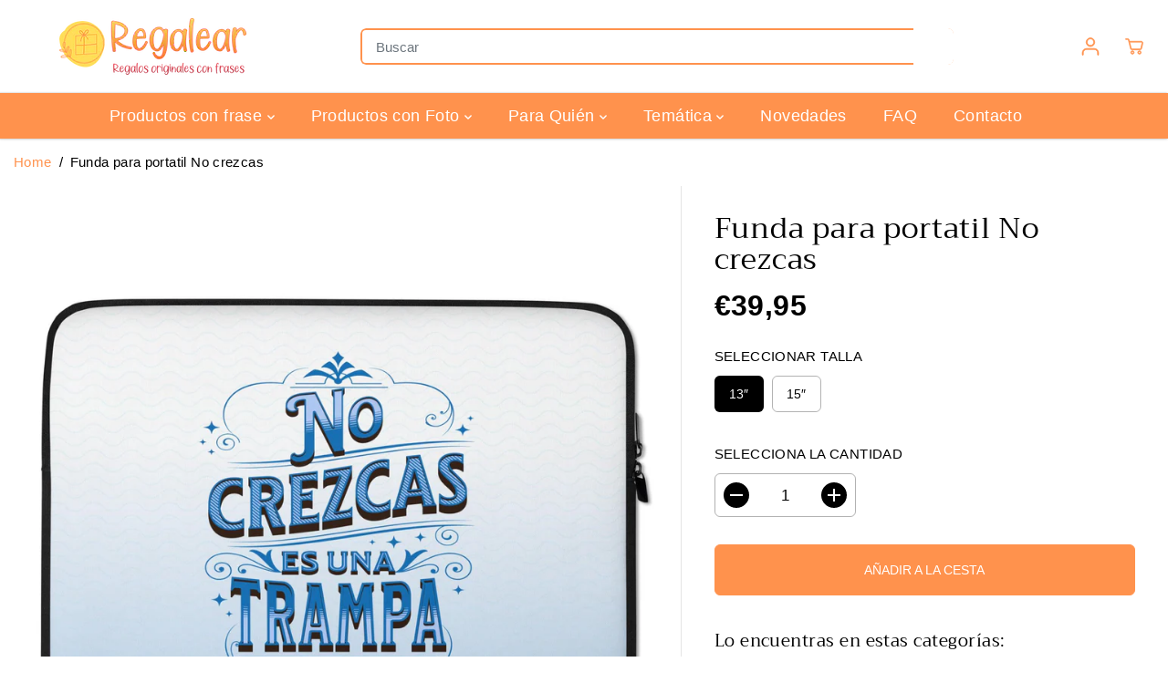

--- FILE ---
content_type: text/html; charset=utf-8
request_url: https://regalear.com/products/funda-para-portatil-no-crezcas
body_size: 54763
content:
<!doctype html>
<html class="no-js" lang="es">
  <head>
    <meta charset="utf-8">
    <meta http-equiv="X-UA-Compatible" content="IE=edge,chrome=1">
    <meta name="viewport" content="width=device-width,initial-scale=1"><link rel="icon" type="image/png" href="https://cdn.shopify.com/s/files/1/0795/1188/0023/files/favicon.ico?v=1705928955"><meta name="description" content="Esta funda de portátil te va a flipar!! Protege tu portátil con estilo. Consigue esta funda ligera y suave ¡y lleva tu ordenador con total seguridad! Su cierre de cremallera y su interior forrado evitan cualquier tipo de arañazos. Además, está hecha de un material resistente al agua, aceite y calor, lo que asegura que "><style type="text/css">@import url("[data-uri]");</style><div data-custom="value" aria-label="Description" data-id="main-Page-23" id="fv-loading-icon" class="mainBodyContainer" data-optimizer="layout" aria-hidden="true">&#915;</div>

<meta property="og:site_name" content="Regalear">
<meta property="og:url" content="https://regalear.com/products/funda-para-portatil-no-crezcas">
<meta property="og:title" content="Funda para portatil No crezcas | Envío Gratis y diseño exclusivo">
<meta property="og:type" content="product">
<meta property="og:description" content="Esta funda de portátil te va a flipar!! Protege tu portátil con estilo. Consigue esta funda ligera y suave ¡y lleva tu ordenador con total seguridad! Su cierre de cremallera y su interior forrado evitan cualquier tipo de arañazos. Además, está hecha de un material resistente al agua, aceite y calor, lo que asegura que ">
<meta property="og:image:width" content="300"/> <meta property="og:image:height" content="300"/><meta property="og:image" content="https://regalear.com/cdn/shop/products/funda-para-portatil-no-crezcasregalearfunda-para-portatil-544119.jpg?v=1709064910&width=300"><meta property="og:image" content="https://regalear.com/cdn/shop/products/funda-para-portatil-no-crezcasregalearfunda-para-portatil-257277.jpg?v=1709064910&width=300"><meta property="og:image:secure_url" content="https://regalear.com/cdn/shop/products/funda-para-portatil-no-crezcasregalearfunda-para-portatil-544119.jpg?v=1709064910&width=300"><meta property="og:image:secure_url" content="https://regalear.com/cdn/shop/products/funda-para-portatil-no-crezcasregalearfunda-para-portatil-257277.jpg?v=1709064910&width=300"><script type="text/javascript">const mergedObserver=new MutationObserver((e=>{e.forEach((({addedNodes:e})=>{e.forEach((e=>{if(1===e.nodeType&&"SCRIPT"===e.tagName){if(e.classList.contains("analytics"))return;e.innerHTML.includes("asyncLoad")&&(e.innerHTML=e.innerHTML.replace("if(window.attachEvent)","document.addEventListener('asyncLazyLoad',function(event){asyncLoad();});if(window.attachEvent)").replaceAll(", asyncLoad",", function(){}")),e.innerHTML.includes("PreviewBarInjector")&&(e.innerHTML=e.innerHTML.replace("DOMContentLoaded","asyncLazyLoad")),e.classList.contains("boomerang")||(e.src&&(e.src.includes("store-scripts/cc-sizechart")||e.src.includes("cdn.shopify.com/extensions")||e.src.includes("klaviyo.com/onsite")||e.src.includes("shopify-perf-kit-unstable.min.js")||e.src.includes("assets/storefront/features")||e.src.includes("assets/shopify_pay")||e.src.includes("connect.facebook.net")||e.src.includes("cdn-sf.vitals.app"))&&(e.setAttribute("data-src",e.src),e.removeAttribute("src")),(e.textContent.includes("amaicdn.com")||e.textContent.includes("loader.js")||e.textContent.includes("web_pixels_manager_load"))&&(e.type="text/lazyload"))}}))}))}));mergedObserver.observe(document.documentElement,{childList:!0,subtree:!0});</script><script>eval(decodeURIComponent(atob('[base64]')))</script>
<meta property="og:price:amount" content="39,95">
<meta property="og:price:currency" content="EUR">

<meta name="twitter:card" content="summary_large_image">
<meta name="twitter:title" content="Funda para portatil No crezcas | Envío Gratis y diseño exclusivo">
<meta name="twitter:description" content="Esta funda de portátil te va a flipar!! Protege tu portátil con estilo. Consigue esta funda ligera y suave ¡y lleva tu ordenador con total seguridad! Su cierre de cremallera y su interior forrado evitan cualquier tipo de arañazos. Además, está hecha de un material resistente al agua, aceite y calor, lo que asegura que "><link rel="preload" href="//regalear.com/cdn/shop/t/10/assets/customer.css?v=175248032215052712841755683107" as="style">
    <link rel="preload" href="//regalear.com/cdn/shop/t/10/assets/catalog.aio.min.css?v=40291538130716945081755683094" as="style">
    <link rel="preload" href="https://cdn.shopify.com/shopifycloud/model-viewer-ui/assets/v1.0/model-viewer-ui.css" as="style">
    <link rel="preload" href="https://www.paypal.com/sdk/js?client-id=AUYQ9HEwXCt4iH_7Z3tapH56q2jMD650nv-PEsWcMmrdXeNaOeKaKrgRuFoU0250GNmtHwGwiTieIGFy&currency=EUR&components=messages" as="script">
    <link rel="canonical" href="https://regalear.com/products/funda-para-portatil-no-crezcas">
    <link rel="preconnect" href="https://cdn.shopify.com" crossorigin><link rel="preconnect" href="https://fonts.shopifycdn.com" crossorigin><title>Funda para portatil No crezcas | Envío Gratis y diseño exclusivo</title><script>window.performance && window.performance.mark && window.performance.mark('shopify.content_for_header.start');</script><meta name="facebook-domain-verification" content="a6hvuey2ei7icsh64faf23ovwsxrcw">
<meta name="google-site-verification" content="LU61j9YdjHnivgIOQgo-0DRd5dVhI-2L4N36xHD_gOk">
<meta id="shopify-digital-wallet" name="shopify-digital-wallet" content="/79511880023/digital_wallets/dialog">
<meta name="shopify-checkout-api-token" content="03e24da8c78fba5098680b76baf7668b">
<meta id="in-context-paypal-metadata" data-shop-id="79511880023" data-venmo-supported="false" data-environment="production" data-locale="es_ES" data-paypal-v4="true" data-currency="EUR">
<link rel="alternate" type="application/json+oembed" href="https://regalear.com/products/funda-para-portatil-no-crezcas.oembed">
<script async="async" src="/checkouts/internal/preloads.js?locale=es-ES"></script>
<link rel="preconnect" href="https://shop.app" crossorigin="anonymous">
<script async="async" src="https://shop.app/checkouts/internal/preloads.js?locale=es-ES&shop_id=79511880023" crossorigin="anonymous"></script>
<script id="apple-pay-shop-capabilities" type="application/json">{"shopId":79511880023,"countryCode":"ES","currencyCode":"EUR","merchantCapabilities":["supports3DS"],"merchantId":"gid:\/\/shopify\/Shop\/79511880023","merchantName":"Regalear","requiredBillingContactFields":["postalAddress","email","phone"],"requiredShippingContactFields":["postalAddress","email","phone"],"shippingType":"shipping","supportedNetworks":["visa","maestro","masterCard","amex"],"total":{"type":"pending","label":"Regalear","amount":"1.00"},"shopifyPaymentsEnabled":true,"supportsSubscriptions":true}</script>
<script id="shopify-features" type="application/json">{"accessToken":"03e24da8c78fba5098680b76baf7668b","betas":["rich-media-storefront-analytics"],"domain":"regalear.com","predictiveSearch":true,"shopId":79511880023,"locale":"es"}</script>
<script>var Shopify = Shopify || {};
Shopify.shop = "54e8b1-5.myshopify.com";
Shopify.locale = "es";
Shopify.currency = {"active":"EUR","rate":"1.0"};
Shopify.country = "ES";
Shopify.theme = {"name":"Yuva ✅","id":185967673687,"schema_name":"Yuva","schema_version":"10.0.0","theme_store_id":1615,"role":"main"};
Shopify.theme.handle = "null";
Shopify.theme.style = {"id":null,"handle":null};
Shopify.cdnHost = "regalear.com/cdn";
Shopify.routes = Shopify.routes || {};
Shopify.routes.root = "/";</script>
<script type="module">!function(o){(o.Shopify=o.Shopify||{}).modules=!0}(window);</script>
<script>!function(o){function n(){var o=[];function n(){o.push(Array.prototype.slice.apply(arguments))}return n.q=o,n}var t=o.Shopify=o.Shopify||{};t.loadFeatures=n(),t.autoloadFeatures=n()}(window);</script>
<script>
  window.ShopifyPay = window.ShopifyPay || {};
  window.ShopifyPay.apiHost = "shop.app\/pay";
  window.ShopifyPay.redirectState = null;
</script>
<script id="shop-js-analytics" type="application/json">{"pageType":"product"}</script>
<script defer="defer" async type="module" src="//regalear.com/cdn/shopifycloud/shop-js/modules/v2/client.init-shop-cart-sync_2Gr3Q33f.es.esm.js"></script>
<script defer="defer" async type="module" src="//regalear.com/cdn/shopifycloud/shop-js/modules/v2/chunk.common_noJfOIa7.esm.js"></script>
<script defer="defer" async type="module" src="//regalear.com/cdn/shopifycloud/shop-js/modules/v2/chunk.modal_Deo2FJQo.esm.js"></script>
<script type="module">
  await import("//regalear.com/cdn/shopifycloud/shop-js/modules/v2/client.init-shop-cart-sync_2Gr3Q33f.es.esm.js");
await import("//regalear.com/cdn/shopifycloud/shop-js/modules/v2/chunk.common_noJfOIa7.esm.js");
await import("//regalear.com/cdn/shopifycloud/shop-js/modules/v2/chunk.modal_Deo2FJQo.esm.js");

  window.Shopify.SignInWithShop?.initShopCartSync?.({"fedCMEnabled":true,"windoidEnabled":true});

</script>
<script>
  window.Shopify = window.Shopify || {};
  if (!window.Shopify.featureAssets) window.Shopify.featureAssets = {};
  window.Shopify.featureAssets['shop-js'] = {"shop-cart-sync":["modules/v2/client.shop-cart-sync_CLKquFP5.es.esm.js","modules/v2/chunk.common_noJfOIa7.esm.js","modules/v2/chunk.modal_Deo2FJQo.esm.js"],"init-fed-cm":["modules/v2/client.init-fed-cm_UIHl99eI.es.esm.js","modules/v2/chunk.common_noJfOIa7.esm.js","modules/v2/chunk.modal_Deo2FJQo.esm.js"],"shop-cash-offers":["modules/v2/client.shop-cash-offers_CmfU17z0.es.esm.js","modules/v2/chunk.common_noJfOIa7.esm.js","modules/v2/chunk.modal_Deo2FJQo.esm.js"],"shop-login-button":["modules/v2/client.shop-login-button_TNcmr2ON.es.esm.js","modules/v2/chunk.common_noJfOIa7.esm.js","modules/v2/chunk.modal_Deo2FJQo.esm.js"],"pay-button":["modules/v2/client.pay-button_Bev6HBFS.es.esm.js","modules/v2/chunk.common_noJfOIa7.esm.js","modules/v2/chunk.modal_Deo2FJQo.esm.js"],"shop-button":["modules/v2/client.shop-button_D1FAYBb2.es.esm.js","modules/v2/chunk.common_noJfOIa7.esm.js","modules/v2/chunk.modal_Deo2FJQo.esm.js"],"avatar":["modules/v2/client.avatar_BTnouDA3.es.esm.js"],"init-windoid":["modules/v2/client.init-windoid_DEZXpPDW.es.esm.js","modules/v2/chunk.common_noJfOIa7.esm.js","modules/v2/chunk.modal_Deo2FJQo.esm.js"],"init-shop-for-new-customer-accounts":["modules/v2/client.init-shop-for-new-customer-accounts_BplbpZyb.es.esm.js","modules/v2/client.shop-login-button_TNcmr2ON.es.esm.js","modules/v2/chunk.common_noJfOIa7.esm.js","modules/v2/chunk.modal_Deo2FJQo.esm.js"],"init-shop-email-lookup-coordinator":["modules/v2/client.init-shop-email-lookup-coordinator_HqkMc84a.es.esm.js","modules/v2/chunk.common_noJfOIa7.esm.js","modules/v2/chunk.modal_Deo2FJQo.esm.js"],"init-shop-cart-sync":["modules/v2/client.init-shop-cart-sync_2Gr3Q33f.es.esm.js","modules/v2/chunk.common_noJfOIa7.esm.js","modules/v2/chunk.modal_Deo2FJQo.esm.js"],"shop-toast-manager":["modules/v2/client.shop-toast-manager_SugAQS8a.es.esm.js","modules/v2/chunk.common_noJfOIa7.esm.js","modules/v2/chunk.modal_Deo2FJQo.esm.js"],"init-customer-accounts":["modules/v2/client.init-customer-accounts_fxIyJgvX.es.esm.js","modules/v2/client.shop-login-button_TNcmr2ON.es.esm.js","modules/v2/chunk.common_noJfOIa7.esm.js","modules/v2/chunk.modal_Deo2FJQo.esm.js"],"init-customer-accounts-sign-up":["modules/v2/client.init-customer-accounts-sign-up_DnItKKRk.es.esm.js","modules/v2/client.shop-login-button_TNcmr2ON.es.esm.js","modules/v2/chunk.common_noJfOIa7.esm.js","modules/v2/chunk.modal_Deo2FJQo.esm.js"],"shop-follow-button":["modules/v2/client.shop-follow-button_Bfwbpk3m.es.esm.js","modules/v2/chunk.common_noJfOIa7.esm.js","modules/v2/chunk.modal_Deo2FJQo.esm.js"],"checkout-modal":["modules/v2/client.checkout-modal_BA6xEtNy.es.esm.js","modules/v2/chunk.common_noJfOIa7.esm.js","modules/v2/chunk.modal_Deo2FJQo.esm.js"],"shop-login":["modules/v2/client.shop-login_D2RP8Rbe.es.esm.js","modules/v2/chunk.common_noJfOIa7.esm.js","modules/v2/chunk.modal_Deo2FJQo.esm.js"],"lead-capture":["modules/v2/client.lead-capture_Dq1M6aah.es.esm.js","modules/v2/chunk.common_noJfOIa7.esm.js","modules/v2/chunk.modal_Deo2FJQo.esm.js"],"payment-terms":["modules/v2/client.payment-terms_DYWUeaxY.es.esm.js","modules/v2/chunk.common_noJfOIa7.esm.js","modules/v2/chunk.modal_Deo2FJQo.esm.js"]};
</script>
<script>(function() {
  var isLoaded = false;
  function asyncLoad() {
    if (isLoaded) return;
    isLoaded = true;
    var urls = ["\/\/cdn.shopify.com\/proxy\/87b53f3ba4666f90e3096ef61bcf916fa7756564e4722c16f4a5f826fc5269bc\/static.cdn.printful.com\/static\/js\/external\/shopify-product-customizer.js?v=0.28\u0026shop=54e8b1-5.myshopify.com\u0026sp-cache-control=cHVibGljLCBtYXgtYWdlPTkwMA"];
    for (var i = 0; i < urls.length; i++) {
      var s = document.createElement('script');
      s.type = 'text/javascript';
      s.async = true;
      s.src = urls[i];
      var x = document.getElementsByTagName('script')[0];
      x.parentNode.insertBefore(s, x);
    }
  };
  if(window.attachEvent) {
    window.attachEvent('onload', asyncLoad);
  } else {
    window.addEventListener('load', asyncLoad, false);
  }
})();</script>
<script id="__st">var __st={"a":79511880023,"offset":3600,"reqid":"131f283b-9d89-4090-9b8f-47a73f84c414-1769304276","pageurl":"regalear.com\/products\/funda-para-portatil-no-crezcas","u":"120f1f2dc39a","p":"product","rtyp":"product","rid":8724779893079};</script>
<script>window.ShopifyPaypalV4VisibilityTracking = true;</script>
<script id="form-persister">!function(){'use strict';const t='contact',e='new_comment',n=[[t,t],['blogs',e],['comments',e],[t,'customer']],o='password',r='form_key',c=['recaptcha-v3-token','g-recaptcha-response','h-captcha-response',o],s=()=>{try{return window.sessionStorage}catch{return}},i='__shopify_v',u=t=>t.elements[r],a=function(){const t=[...n].map((([t,e])=>`form[action*='/${t}']:not([data-nocaptcha='true']) input[name='form_type'][value='${e}']`)).join(',');var e;return e=t,()=>e?[...document.querySelectorAll(e)].map((t=>t.form)):[]}();function m(t){const e=u(t);a().includes(t)&&(!e||!e.value)&&function(t){try{if(!s())return;!function(t){const e=s();if(!e)return;const n=u(t);if(!n)return;const o=n.value;o&&e.removeItem(o)}(t);const e=Array.from(Array(32),(()=>Math.random().toString(36)[2])).join('');!function(t,e){u(t)||t.append(Object.assign(document.createElement('input'),{type:'hidden',name:r})),t.elements[r].value=e}(t,e),function(t,e){const n=s();if(!n)return;const r=[...t.querySelectorAll(`input[type='${o}']`)].map((({name:t})=>t)),u=[...c,...r],a={};for(const[o,c]of new FormData(t).entries())u.includes(o)||(a[o]=c);n.setItem(e,JSON.stringify({[i]:1,action:t.action,data:a}))}(t,e)}catch(e){console.error('failed to persist form',e)}}(t)}const f=t=>{if('true'===t.dataset.persistBound)return;const e=function(t,e){const n=function(t){return'function'==typeof t.submit?t.submit:HTMLFormElement.prototype.submit}(t).bind(t);return function(){let t;return()=>{t||(t=!0,(()=>{try{e(),n()}catch(t){(t=>{console.error('form submit failed',t)})(t)}})(),setTimeout((()=>t=!1),250))}}()}(t,(()=>{m(t)}));!function(t,e){if('function'==typeof t.submit&&'function'==typeof e)try{t.submit=e}catch{}}(t,e),t.addEventListener('submit',(t=>{t.preventDefault(),e()})),t.dataset.persistBound='true'};!function(){function t(t){const e=(t=>{const e=t.target;return e instanceof HTMLFormElement?e:e&&e.form})(t);e&&m(e)}document.addEventListener('submit',t),document.addEventListener('DOMContentLoaded',(()=>{const e=a();for(const t of e)f(t);var n;n=document.body,new window.MutationObserver((t=>{for(const e of t)if('childList'===e.type&&e.addedNodes.length)for(const t of e.addedNodes)1===t.nodeType&&'FORM'===t.tagName&&a().includes(t)&&f(t)})).observe(n,{childList:!0,subtree:!0,attributes:!1}),document.removeEventListener('submit',t)}))}()}();</script>
<script integrity="sha256-4kQ18oKyAcykRKYeNunJcIwy7WH5gtpwJnB7kiuLZ1E=" data-source-attribution="shopify.loadfeatures" defer="defer" src="//regalear.com/cdn/shopifycloud/storefront/assets/storefront/load_feature-a0a9edcb.js" crossorigin="anonymous"></script>
<script crossorigin="anonymous" defer="defer" src="//regalear.com/cdn/shopifycloud/storefront/assets/shopify_pay/storefront-65b4c6d7.js?v=20250812"></script>
<script data-source-attribution="shopify.dynamic_checkout.dynamic.init">var Shopify=Shopify||{};Shopify.PaymentButton=Shopify.PaymentButton||{isStorefrontPortableWallets:!0,init:function(){window.Shopify.PaymentButton.init=function(){};var t=document.createElement("script");t.src="https://regalear.com/cdn/shopifycloud/portable-wallets/latest/portable-wallets.es.js",t.type="module",document.head.appendChild(t)}};
</script>
<script data-source-attribution="shopify.dynamic_checkout.buyer_consent">
  function portableWalletsHideBuyerConsent(e){var t=document.getElementById("shopify-buyer-consent"),n=document.getElementById("shopify-subscription-policy-button");t&&n&&(t.classList.add("hidden"),t.setAttribute("aria-hidden","true"),n.removeEventListener("click",e))}function portableWalletsShowBuyerConsent(e){var t=document.getElementById("shopify-buyer-consent"),n=document.getElementById("shopify-subscription-policy-button");t&&n&&(t.classList.remove("hidden"),t.removeAttribute("aria-hidden"),n.addEventListener("click",e))}window.Shopify?.PaymentButton&&(window.Shopify.PaymentButton.hideBuyerConsent=portableWalletsHideBuyerConsent,window.Shopify.PaymentButton.showBuyerConsent=portableWalletsShowBuyerConsent);
</script>
<script data-source-attribution="shopify.dynamic_checkout.cart.bootstrap">document.addEventListener("DOMContentLoaded",(function(){function t(){return document.querySelector("shopify-accelerated-checkout-cart, shopify-accelerated-checkout")}if(t())Shopify.PaymentButton.init();else{new MutationObserver((function(e,n){t()&&(Shopify.PaymentButton.init(),n.disconnect())})).observe(document.body,{childList:!0,subtree:!0})}}));
</script>
<link id="shopify-accelerated-checkout-styles" rel="stylesheet" media="screen" href="https://regalear.com/cdn/shopifycloud/portable-wallets/latest/accelerated-checkout-backwards-compat.css" crossorigin="anonymous">
<style id="shopify-accelerated-checkout-cart">
        #shopify-buyer-consent {
  margin-top: 1em;
  display: inline-block;
  width: 100%;
}

#shopify-buyer-consent.hidden {
  display: none;
}

#shopify-subscription-policy-button {
  background: none;
  border: none;
  padding: 0;
  text-decoration: underline;
  font-size: inherit;
  cursor: pointer;
}

#shopify-subscription-policy-button::before {
  box-shadow: none;
}

      </style>

<script>window.performance && window.performance.mark && window.performance.mark('shopify.content_for_header.end');</script><script>
      document.documentElement.className = document.documentElement.className.replace('no-js', 'js');
    </script><style>
  /*============= page loader css start ========*/
  .yv-page-loader {
    position: fixed;
    width: 100%;
    height: 100%;
    background-color: rgba(255, 255, 255, 1);
    left: 0;
    top: 0;
    display: flex;
    align-items: center;
    justify-content: center;
    z-index: 99;
    opacity: 0;
    transform: translateY(-100%);
  }

  .page-loading .yv-page-loader {
    opacity: 1;
    transform: translateY(0);
  }

  .yv-page-loader img {
    max-width: 100px;
  }

  /*============= page loader css end ========*/
</style> 
<style data-shopify>
 




@font-face {
  font-family: Trirong;
  font-weight: 400;
  font-style: normal;
  font-display: swap;
  src: url("//regalear.com/cdn/fonts/trirong/trirong_n4.46b40419aaa69bf77077c3108d75dad5a0318d4b.woff2") format("woff2"),
       url("//regalear.com/cdn/fonts/trirong/trirong_n4.97753898e63cd7e164ad614681eba2c7fe577190.woff") format("woff");
}

@font-face {
  font-family: Trirong;
  font-weight: 400;
  font-style: italic;
  font-display: swap;
  src: url("//regalear.com/cdn/fonts/trirong/trirong_i4.e8fb1b74a83a452c3d16f162180a83bc0894e8aa.woff2") format("woff2"),
       url("//regalear.com/cdn/fonts/trirong/trirong_i4.2148544c556c13305d638bd776b71d589f726b3e.woff") format("woff");
}


:root {
  --gray: #ececec;
  --dark-gray: #747474;
  --green:#6cad61;
  --red:#ec7c7c;
  --heading-font-family:Trirong,serif;
  --heading-font-weight:400;
  --heading-font-style:normal;
  --font-family:"system_ui",-apple-system, 'Segoe UI', Roboto, 'Helvetica Neue', 'Noto Sans', 'Liberation Sans', Arial, sans-serif, 'Apple Color Emoji', 'Segoe UI Emoji', 'Segoe UI Symbol', 'Noto Color Emoji';
  --font-weight:400;
  --font-style:normal;
  --body-font-weight-bold: 300;
  --thin:100;
  --light:300;
  --normal:400;
  --medium:500;
  --semibold:600;
  --bold:700; 
  --extrabold:900;
  --theme-color: #ff924d;
  --theme-light-color: rgba(255, 146, 77, 0.1);
  --colorTextBody: #000000;
  --colorLightTextBody: rgba(0, 0, 0, 0.5);
  --colorXlightTextBody: rgba(0, 0, 0, 0.3);
  --colorXXlightTextBody: rgba(0, 0, 0, 0.1);
  --cartDotColor: #efb34c;
  --cartDotColorLight:rgba(239, 179, 76, 0.3);
  --cartDotColorNull:rgba(239, 179, 76, 0);
  --colorBtnPrimary: #ff924d;
  --colorBtnPrimaryText: #ffffff; 
  --colorBtnPrimaryBorder: #ff924d; 
  --colorBtnSecondary: #ffffff;
  --colorBtnSecondaryText:#000000;
  --colorBtnSecondaryBorder:#000000;  
  --primaryColorBody: #ffffff;
  --saleBadgeBg:#E22120;
  --saleBadgeText:#ffffff;
  --soldBadgeBg:#E22120;
  --soldBadgeText:#ffffff;
  --secondaryColorBody: #ff924d;
  --product-grid-image-size:cover;
  
--primarySocialIconBg:#e6e6e6;
    --primaryAlternateBg:#f2f2f2;--secondarySocialIconBg:#ff731a;--tertiarySocialIconBg:#ff731a;--quaternarySocialIconBg:#e6e6e6;--secondarycolorTextBody: #000000;
  --secondaryColorLightTextBody: rgba(0, 0, 0, 0.5);
  --secondaryColorXlightTextBody: rgba(0, 0, 0, 0.3);
  --secondary_heading_color: #000000;
  --tertiaryColorBody:#ff924d;
  --tertiarycolorTextBody: #ffffff;
  --tertiaryColorLightTextBody: rgba(255, 255, 255, 0.5);
  --tertiaryColorXlightTextBody: rgba(255, 255, 255, 0.3);
  --tertiary_heading_color: #ffffff;
  --gradientColorBody: linear-gradient(358deg, rgba(255, 146, 77, 1), rgba(255, 222, 89, 1) 100%);
  --quaternaryColorBody: #ffffff;
  --quaternarycolorTextBody: #ff924d;
  --quaternaryColorLightTextBody: rgba(255, 146, 77, 0.5);
  --quaternaryColorXlightTextBody: rgba(255, 146, 77, 0.3);
  --quaternary_heading_color: #ff924d;
  --colorImageBg: #f3efec;
  --colorImageBorder: #eee;
  --productImageBorder:0;
  --articleImageBorder:0;
  --collectionImageBorder:0;
  --colorTextSavings: #E22120;
  --colorBgSavings: #ffd1d1;
  --heading_color: #000000;
  --heading_base_size: 0.93;
  --heading_spacing: 0.025em;
  --heading_line_height: 1.1;
  --base_spacing: 0.025em;
  --base_line_height: 1.6;
  --text_base_size: 1.09;
  --buttonRadius: 6px;
  --productGridRadius: 20px;
  --headingTextTransform:;
  --buttonFontFamily: var(--font-family);
  --buttonFontStyle: var(--font-style);
  --buttonFontWeight: var(--font-weight);
  --variantFontFamily: var(--font-family);
  --variantFontStyle: var(--font-style);
  --variantFontWeight: var(--font-weight);
  --filtersHeadingFontFamily: var(--font-family);
  --filtersHeadingFontStyle: var(--font-style);
  --filtersHeadingFontWeight: var(--font-weight);
  --priceFontFamily: var(--font-family);
  --priceFontStyle: var(--font-style);
  --priceFontWeight: var(--font-weight);
  --tabHeadingFontFamily: var(--font-family);
  --tabHeadingFontStyle: var(--font-style);
  --tabHeadingFontWeight: var(--font-weight);
  --tabHeadingTextTransform:;
  --navigationFontFamily: var(--font-family);
  --navigationFontStyle: var(--font-style);
  --navigationFontWeight: var(--font-weight);
  --navigationTextTransform:;
  --variantTextTransform:uppercase;
  --xsmallText:calc(var(--text_base_size) * 10px);
  --smallText: calc(var(--text_base_size) * 12px);
  --text: calc(var(--text_base_size) * 14px);
  --mediumText: calc(var(--text_base_size) * 16px);
  --largeText: calc(var(--text_base_size) * 18px);
  --xlargeText:  calc(var(--text_base_size) * 20px);
  --buttonAnimationDirection:translateX(-100%);
}
@media (min-width:1025px) {
  .button:before,
  .pdp-action-container button.shopify-payment-button__button--hidden:before,
  .pdp-action-container button.shopify-payment-button__button:before,
  .tertiary-button:before {
      content: "";
      position: absolute;top:0;
        right:0;
        width:0;
        height:100%;z-index: -1;
      transition: 0.6s ease-in-out;
  }
  .button:hover:before,
  .pdp-action-container button.shopify-payment-button__button--hidden:hover:before,
  .pdp-action-container button.shopify-payment-button__button:hover:before,
  .secondary-button:hover:before {right:auto;
      left:0;
      width:100%;}
}
.yv-product-title{
  opacity:1.0;
}
  
.countryflags { display:flex; background: url("//regalear.com/cdn/shop/t/10/assets/countryFlagsLow.png?v=122316384901066002321755769483") no-repeat top left; width: 20px; height: 20px; flex-shrink: 0; filter: drop-shadow(0px 2px 3px rgb(0 0 0 / 0.1)); }
.countryflag__AD { background-position: 0 0; } .countryflag__AE { background-position: -21px 0; } .countryflag__AF {
background-position: 0 -21px; } .countryflag__African_nion { background-position: -21px -21px; } .countryflag__AG {
background-position: -42px 0; } .countryflag__AI { background-position: -42px -21px; } .countryflag__AL {
background-position: 0 -42px; } .countryflag__AM { background-position: -21px -42px; } .countryflag__AMS {
background-position: -42px -42px; } .countryflag__AO { background-position: -63px 0; } .countryflag__AQ {
background-position: -63px -21px; } .countryflag__AR { background-position: -63px -42px; } .countryflag__AS {
background-position: 0 -63px; } .countryflag__AT { background-position: -21px -63px; } .countryflag__AU {
background-position: -42px -63px; } .countryflag__AW { background-position: -63px -63px; } .countryflag__AX {
background-position: -84px 0; } .countryflag__AZ { background-position: -84px -21px; } .countryflag__BA {
background-position: -84px -42px; } .countryflag__BB { background-position: -84px -63px; } .countryflag__BD {
background-position: 0 -84px; } .countryflag__BE { background-position: -21px -84px; } .countryflag__BF {
background-position: -42px -84px; } .countryflag__BG { background-position: -63px -84px; } .countryflag__BH {
background-position: -84px -84px; } .countryflag__BI { background-position: -105px 0; } .countryflag__BJ {
background-position: -105px -21px; } .countryflag__BL { background-position: -105px -42px; } .countryflag__BM {
background-position: -105px -63px; } .countryflag__BN { background-position: -105px -84px; } .countryflag__BO {
background-position: 0 -105px; } .countryflag__BQ-BO { background-position: -21px -105px; } .countryflag__BQ-SA {
background-position: -42px -105px; } .countryflag__BQ-SE { background-position: -63px -105px; } .countryflag__BR {
background-position: -84px -105px; } .countryflag__BS { background-position: -105px -105px; } .countryflag__BT {
background-position: -126px 0; } .countryflag__BV { background-position: -126px -21px; } .countryflag__BW {
background-position: -126px -42px; } .countryflag__BY { background-position: -126px -63px; } .countryflag__BZ {
background-position: -126px -84px; } .countryflag__CA { background-position: -126px -105px; } .countryflag__CC {
background-position: 0 -126px; } .countryflag__CD { background-position: -21px -126px; } .countryflag__CF {
background-position: -42px -126px; } .countryflag__CG { background-position: -63px -126px; } .countryflag__CH {
background-position: -84px -126px; } .countryflag__CI { background-position: -105px -126px; } .countryflag__CK {
background-position: -126px -126px; } .countryflag__CL { background-position: -147px 0; } .countryflag__CM {
background-position: -147px -21px; } .countryflag__CN { background-position: -147px -42px; } .countryflag__CO {
background-position: -147px -63px; } .countryflag__CR { background-position: -147px -84px; } .countryflag__CU {
background-position: -147px -105px; } .countryflag__CV { background-position: -147px -126px; } .countryflag__CW {
background-position: 0 -147px; } .countryflag__CX { background-position: -21px -147px; } .countryflag__CY {
background-position: -42px -147px; } .countryflag__CZ { background-position: -63px -147px; } .countryflag__DE {
background-position: -84px -147px; } .countryflag__DJ { background-position: -105px -147px; } .countryflag__DK {
background-position: -126px -147px; } .countryflag__DM { background-position: -147px -147px; } .countryflag__DO {
background-position: -168px 0; } .countryflag__DZ { background-position: -168px -21px; } .countryflag__EC {
background-position: -168px -42px; } .countryflag__EE { background-position: -168px -63px; } .countryflag__EG {
background-position: -168px -84px; } .countryflag__EH { background-position: -168px -105px; } .countryflag__ER {
background-position: -168px -126px; } .countryflag__ES { background-position: -168px -147px; } .countryflag__ET {
background-position: 0 -168px; } .countryflag__EUROPE { background-position: -21px -168px; } .countryflag__FI {
background-position: -42px -168px; } .countryflag__FJ { background-position: -63px -168px; } .countryflag__FK {
background-position: -84px -168px; } .countryflag__FM { background-position: -105px -168px; } .countryflag__FO {
background-position: -126px -168px; } .countryflag__FR { background-position: -147px -168px; } .countryflag__GA {
background-position: -168px -168px; } .countryflag__GB { background-position: -189px -63px; } .countryflag__GB-NIR {
background-position: -189px -21px; } .countryflag__GB-SCT { background-position: -189px -42px; } .countryflag__GB-UKM {
background-position: -189px -63px; } .countryflag__GB-WLS { background-position: -189px -84px; } .countryflag__GD {
background-position: -189px -105px; } .countryflag__GE { background-position: -189px -126px; } .countryflag__GF {
background-position: -189px -147px; } .countryflag__GG { background-position: -189px -168px; } .countryflag__GH {
background-position: 0 -189px; } .countryflag__GI { background-position: -21px -189px; } .countryflag__GL {
background-position: -42px -189px; } .countryflag__GM { background-position: -63px -189px; } .countryflag__GN {
background-position: -84px -189px; } .countryflag__GP { background-position: -105px -189px; } .countryflag__GP {
background-position: -126px -189px; } .countryflag__GQ { background-position: -147px -189px; } .countryflag__GR {
background-position: -168px -189px; } .countryflag__GS { background-position: -189px -189px; } .countryflag__GT {
background-position: -210px 0; } .countryflag__GU { background-position: -210px -21px; } .countryflag__GW {
background-position: -210px -42px; } .countryflag__GY { background-position: -210px -63px; } .countryflag__HK {
background-position: -210px -84px; } .countryflag__HM { background-position: -210px -105px; } .countryflag__HN {
background-position: -210px -126px; } .countryflag__HR { background-position: -210px -147px; } .countryflag__HT {
background-position: -210px -168px; } .countryflag__HU { background-position: -210px -189px; } .countryflag__ID {
background-position: 0 -210px; } .countryflag__IE { background-position: -21px -210px; } .countryflag__IL {
background-position: -42px -210px; } .countryflag__IM { background-position: -63px -210px; } .countryflag__IN {
background-position: -84px -210px; } .countryflag__IO { background-position: -105px -210px; } .countryflag__IQ {
background-position: -126px -210px; } .countryflag__IR { background-position: -147px -210px; } .countryflag__IS {
background-position: -168px -210px; } .countryflag__IT { background-position: -189px -210px; } .countryflag__JE {
background-position: -210px -210px; } .countryflag__JM { background-position: -231px 0; } .countryflag__JO {
background-position: -231px -21px; } .countryflag__JP { background-position: -231px -42px; } .countryflag__KG {
background-position: -231px -63px; } .countryflag__KH { background-position: -231px -84px; } .countryflag__KI {
background-position: -231px -105px; } .countryflag__KM { background-position: -231px -126px; } .countryflag__KN {
background-position: -231px -147px; } .countryflag__KN-SK { background-position: -231px -168px; } .countryflag__KP {
background-position: -231px -189px; } .countryflag__KR { background-position: -231px -210px; } .countryflag__KW {
background-position: 0 -231px; } .countryflag__KY { background-position: -21px -231px; } .countryflag__KZ {
background-position: -42px -231px; } .countryflag__LA { background-position: -63px -231px; } .countryflag__LB {
background-position: -84px -231px; } .countryflag__LC { background-position: -105px -231px; } .countryflag__LI {
background-position: -126px -231px; } .countryflag__LK { background-position: -147px -231px; } .countryflag__LR {
background-position: -168px -231px; } .countryflag__LS { background-position: -189px -231px; } .countryflag__LT {
background-position: -210px -231px; } .countryflag__LU { background-position: -231px -231px; } .countryflag__LV {
background-position: -252px 0; } .countryflag__LY { background-position: -252px -21px; } .countryflag__MA {
background-position: -252px -42px; } .countryflag__MC { background-position: -252px -63px; } .countryflag__MD {
background-position: -252px -84px; } .countryflag__ME { background-position: -252px -105px; } .countryflag__MF {
background-position: -252px -126px; } .countryflag__MG { background-position: -252px -147px; } .countryflag__MH {
background-position: -252px -168px; } .countryflag__MK { background-position: -252px -189px; } .countryflag__ML {
background-position: -252px -210px; } .countryflag__MM { background-position: -252px -231px; } .countryflag__MN {
background-position: 0 -252px; } .countryflag__MO { background-position: -21px -252px; } .countryflag__MP {
background-position: -42px -252px; } .countryflag__MQ { background-position: -63px -252px; } .countryflag__MQ-UNF {
background-position: -84px -252px; } .countryflag__MR { background-position: -105px -252px; } .countryflag__MS {
background-position: -126px -252px; } .countryflag__MT { background-position: -147px -252px; } .countryflag__MU {
background-position: -168px -252px; } .countryflag__MV { background-position: -189px -252px; } .countryflag__MW {
background-position: -210px -252px; } .countryflag__MX { background-position: -231px -252px; } .countryflag__MY {
background-position: -252px -252px; } .countryflag__MZ { background-position: -273px 0; } .countryflag__NA {
background-position: -273px -21px; } .countryflag__NC { background-position: -273px -42px; } .countryflag__NE {
background-position: -273px -63px; } .countryflag__NF { background-position: -273px -84px; } .countryflag__NG {
background-position: -273px -105px; } .countryflag__NI { background-position: -273px -126px; } .countryflag__NL {
background-position: -273px -147px; } .countryflag__NO { background-position: -273px -168px; } .countryflag__NP {
background-position: -273px -189px; } .countryflag__NR { background-position: -273px -210px; } .countryflag__NU {
background-position: -273px -231px; } .countryflag__NZ { background-position: -273px -252px; } .countryflag__OM {
background-position: 0 -273px; } .countryflag__PA { background-position: -21px -273px; } .countryflag__PE {
background-position: -42px -273px; } .countryflag__PF { background-position: -63px -273px; } .countryflag__PG {
background-position: -84px -273px; } .countryflag__PH { background-position: -105px -273px; } .countryflag__PK {
background-position: -126px -273px; } .countryflag__PL { background-position: -147px -273px; } .countryflag__PM {
background-position: -168px -273px; } .countryflag__PM-UNF { background-position: -189px -273px; } .countryflag__PN {
background-position: -210px -273px; } .countryflag__PR { background-position: -231px -273px; } .countryflag__PS {
background-position: -252px -273px; } .countryflag__PT { background-position: -273px -273px; } .countryflag__PW {
background-position: -294px 0; } .countryflag__PY { background-position: -294px -21px; } .countryflag__QA {
background-position: -294px -42px; } .countryflag__RAINBOW { background-position: -294px -63px; } .countryflag__RE {
background-position: -294px -84px; } .countryflag__RO { background-position: -294px -105px; } .countryflag__RS {
background-position: -294px -126px; } .countryflag__RU { background-position: -294px -147px; } .countryflag__RW {
background-position: -294px -168px; } .countryflag__SA { background-position: -294px -189px; } .countryflag__SB {
background-position: -294px -210px; } .countryflag__SC { background-position: -294px -231px; } .countryflag__SD {
background-position: -294px -252px; } .countryflag__SE { background-position: -294px -273px; } .countryflag__SG {
background-position: 0 -294px; } .countryflag__SH { background-position: -21px -294px; } .countryflag__SI {
background-position: -42px -294px; } .countryflag__SJ { background-position: -63px -294px; } .countryflag__SK {
background-position: -84px -294px; } .countryflag__SL { background-position: -105px -294px; } .countryflag__SM {
background-position: -126px -294px; } .countryflag__SN { background-position: -147px -294px; } .countryflag__SO {
background-position: -168px -294px; } .countryflag__SR { background-position: -189px -294px; } .countryflag__SS {
background-position: -210px -294px; } .countryflag__ST { background-position: -231px -294px; } .countryflag__SV {
background-position: -252px -294px; } .countryflag__SX { background-position: -273px -294px; } .countryflag__SY {
background-position: -294px -294px; } .countryflag__SZ { background-position: -315px 0; } .countryflag__TC {
background-position: -315px -21px; } .countryflag__TD { background-position: -315px -42px; } .countryflag__TF {
background-position: -315px -63px; } .countryflag__TG { background-position: -315px -84px; } .countryflag__TH {
background-position: -315px -105px; } .countryflag__TJ { background-position: -315px -126px; } .countryflag__TK {
background-position: -315px -147px; } .countryflag__TL { background-position: -315px -168px; } .countryflag__TM {
background-position: -315px -189px; } .countryflag__TN { background-position: -315px -210px; } .countryflag__TO {
background-position: -315px -231px; } .countryflag__TR { background-position: -315px -252px; } .countryflag__TT {
background-position: -315px -273px; } .countryflag__TV { background-position: -315px -294px; } .countryflag__TW {
background-position: 0 -315px; } .countryflag__TZ { background-position: -21px -315px; } .countryflag__UA {
background-position: -42px -315px; } .countryflag__UG { background-position: -63px -315px; } .countryflag__UM {
background-position: -84px -315px; } .countryflag__Union_f_outh_merican_ations { background-position: -105px -315px; }
.countryflag__US { background-position: -126px -315px; } .countryflag__UY { background-position: -147px -315px; }
.countryflag__UZ { background-position: -168px -315px; } .countryflag__VA { background-position: -189px -315px; }
.countryflag__VC { background-position: -210px -315px; } .countryflag__VE { background-position: -231px -315px; }
.countryflag__VG { background-position: -252px -315px; } .countryflag__VI { background-position: -273px -315px; }
.countryflag__VN { background-position: -294px -315px; } .countryflag__VU { background-position: -315px -315px; }
.countryflag__WF { background-position: -336px 0; } .countryflag__WS { background-position: -336px -21px; }
.countryflag__XK { background-position: -336px -42px; } .countryflag__YE { background-position: -336px -63px; }
.countryflag__YT-UNF { background-position: -336px -84px; } .countryflag__ZA { background-position: -336px -105px; }
.countryflag__ZM { background-position: -336px -126px; } .countryflag__ZW { background-position: -336px -147px; }

  .langdrop {
    display: flex;
    align-items: center;
}

.langdrop .select-box {
    margin: 0 5px;
}

.langdrop .select-box .form-control {
    padding: 4px 10px;
    min-height: 36px;
    min-width: 140px;
    max-width: 200px;
    border-radius: 5px;
    background: var(--footer-form-bg);
    color: var(--footer-form-text-color);
    border-color: var(--footer-form-border-color);
}

.country-dropdown,
.lang-dropdown {
    position: relative;
}
  
.country-dropdown-item {
    position: relative;
    min-height: 40px;
    max-width: 100%;
    width: max-content;
    padding: 4px 10px 4px;
    padding-right: 30px;
    display: flex;
    align-items: center;
    border: 0;
    font-size: var(--text);
    border-radius: 5px;
    text-transform: uppercase;
}

.footer-dropdown .country-dropdown-item {
    min-height: 34px;
    padding: 4px 24px 4px 10px;
}

.countryflags {
    margin-right: 10px;
}
.country-dropdown-item .country-name {
  line-height: 11px;
}

.active .country-dropdown-expand {
    max-height: 300px;
    overflow: auto;
    transition: max-height 0.5s ease;
}

.country-dropdown-expand {
    display: none;
    position: absolute;
    width: max-content;
    min-width: 100px;
    max-height: 300px;
    overflow-y: auto;
    background: var(--primaryColorBody);
    left: 0;
    bottom: 120%;
    border-radius: 5px;
    z-index: 2;
    transition: all 0.5s ease;
    box-shadow: 0 1px 10px #00000026;
}

  .announcement-bar-main-wrapper .country-dropdown-expand {
    bottom: auto;
    top: 100%;
}

.country-list {
    padding: 6px 4px;
}

.country-list-item {
    color: var(--footer-text-color);
    padding: 5px 10px;
    font-size: var(--small-text);
}

.country-list-item .custom-checkbox {
    display: flex;
    align-items: flex-start;
    padding-left: 0;
    background: transparent;
    color: var(--footer-form-text-color);
    font-size: var(--xsmall-text);
    text-align: left;
}

.country-dropdown-item:after {
    border-bottom-style: solid;
    border-bottom-width: 2px;
    border-right-style: solid;
    border-right-width: 2px;
    content: "";
    display: inline-block;
    height: 6px;
    right: 14px;
    position: absolute;
    top: calc(50% - 5px);
    width: 6px;
    border-color: var(--footer-form-text-color);
    filter: none;
    transform: rotate(45deg);
}

</style><link rel="preload" as="style" href="//regalear.com/cdn/shop/t/10/assets/common.min.css?v=88828508688239541511755683101">

<link rel="preload" as="style" href="//regalear.com/cdn/shop/t/10/assets/customer.aio.min.css?v=103269106222510490091755683106">

<link rel="preload" as="style" href="//regalear.com/cdn/shop/t/10/assets/header.min.css?v=153187602486112488881755683126">

<link rel="preload" as="style" href="//regalear.com/cdn/shop/t/10/assets/footer.min.css?v=157868085846958618891755683121">


<link rel="preload" as="style" href="//regalear.com/cdn/shop/t/10/assets/theme.min.css?v=179526469996161310181755683177">

<link rel="preload" as="style" href="//regalear.com/cdn/shop/t/10/assets/responsive.min.css?v=182968884080875765851755683167">

<link rel="preload" as="style" href="//regalear.com/cdn/shop/t/10/assets/fancybox.min.css?v=82321193459872401151755683114">

<link rel="preload" as="style" href="//regalear.com/cdn/shop/t/10/assets/flickity.min.css?v=58391348945399336901755683118">




<link href="//regalear.com/cdn/shop/t/10/assets/flickity.min.css?v=58391348945399336901755683118" rel="stylesheet" type="text/css" media="all" />

<link href="//regalear.com/cdn/shop/t/10/assets/fancybox.min.css?v=82321193459872401151755683114" rel="stylesheet" type="text/css" media="all" />

<link href="//regalear.com/cdn/shop/t/10/assets/common.min.css?v=88828508688239541511755683101" rel="stylesheet" type="text/css" media="all" />

<link href="//regalear.com/cdn/shop/t/10/assets/customer.css?v=175248032215052712841755683107" rel="stylesheet" type="text/css" media="all" />

<link href="//regalear.com/cdn/shop/t/10/assets/header.min.css?v=153187602486112488881755683126" rel="stylesheet" type="text/css" media="all" />

<link href="//regalear.com/cdn/shop/t/10/assets/footer.min.css?v=157868085846958618891755683121" rel="stylesheet" type="text/css" media="all" />

<link href="//regalear.com/cdn/shop/t/10/assets/theme.min.css?v=179526469996161310181755683177" rel="stylesheet" type="text/css" media="all" />

<link href="//regalear.com/cdn/shop/t/10/assets/responsive.min.css?v=182968884080875765851755683167" rel="stylesheet" type="text/css" media="all" />




<link rel="stylesheet" href="https://cdn.shopify.com/shopifycloud/model-viewer-ui/assets/v1.0/model-viewer-ui.css" />

<script>       
  var focusElement = '';
  var productSlider;
  var productThumbSlider; 
    const moneyFormat = '€{{amount_with_comma_separator}}';
    const moneyFormatWithoutCurrency = '{{amount}}';
  const freeShippingBarText = ``;
  const freeShippingBarSuccessText = ``;
  const shopCurrency = `EUR`;
  const freeShippingBarAmount = 0;const freeShippingBarStatus = false;const gridPickupAvailabilityStatus = false;const addToCartText = 'Añadir a la cesta';
  const preorderText = 'Hacer un pedido';
  const preorderStatus = false;
  const soldOutText = 'Agotado';
  const saleText = '¡Oferta!';
  const saleOffText = 'dto.';
  const regularPriceText = 'Precio regular';
  const comparePriceText = 'Precio de oferta'; 
  const savedPriceText = 'Guardado';
  const unitPriceText = 'Precio unitario';
  const priceVariText = 'Desde [[price]]';
  const cartTitleLabel = 'tu carrito';
  const errorLabel = 'Error';
  const notAvailableLabel = 'No enviamos a este destino.';
  const variantStyle = 'swatch';
  const pickUpAvialabiliyHeading = 'Recoger disponibilidad';
  const productGridContentAlignment = 'text-left';
  const unavailableText = 'Indisponible';
  const oneTimePurchaseText = 'Compra única';
  const showSavedAmount = false;
  const savedAmountStyle = 'percentage';
  const quickViewHeading = 'Vista rápida';
  const searchSuggestions = true;
  const searchPageResults = true;
  const searchArticleResults = true;
  const searchDrawerSuggestionHead = 'Consultas relacionadas';
  const searchDrawerProductHead = 'productos';
  const searchDrawerArticleHead = 'Artículos';
  const searchDrawerPageHead = 'Paginas';
  const searchAllResultText = 'Ver todos los resultados';
  const searchRecentTitleText = 'Búsqueda reciente';
  const searchNoResultText = 'No se han encontrado resultados.';
  const searchForText = 'Buscar';
  const searchResultText = 'Resultados';
  const searchNoSuggestionText = 'No se encontraron sugerencias.';
  const searchProductImageHeight = 'image-square';
  const searchArticleImageHeight = 'image-aspect';
  const showMoreText = 'Mostrar más';
  const showLessText = 'Muestra menos';
  const readMoreText = 'Leer más';
  const animationStatus = false;
  const rootUrl = '/';
  const cartUrl = '/cart.js';
  const mainCartUrl = '/cart';
  const cartStatusEmpty = `Tu carrito esta vacío.`;
  const cartStatusNotEmpty = `Su carrito ya tiene algunos artículos.`;var emptyCartStatus = true;const cartAdd = '/cart/add';
  const cartAddUrl = '/cart/add.js';
  const cartUpdateUrl = '/cart/update.js';
  const cartChangeUrl = '/cart/change.js';
  const cartClearUrl = '/cart/clear.js';
  const cartChangeError = "Solo puedes agregar [qty] de este artículo a su carrito.";
  const productRecommendationUrl = '/recommendations/products';
  const googleMapApiKey = '';
  const searchUrl = '/search';
  const preLoadLoadGif = `<div class="yv_load">
          <svg xmlns="http://www.w3.org/2000/svg" xmlns:xlink="http://www.w3.org/1999/xlink"
               style="margin: auto; display: block; shape-rendering: auto;"
               width="200px" height="200px" viewBox="0 0 100 100" preserveAspectRatio="xMidYMid" class="svg-loader" >
            <circle cx="50" cy="50" fill="none" stroke="#dddddd" stroke-width="6" r="35" stroke-dasharray="164.93361431346415 56.97787143782138">
              <animateTransform attributeName="transform" type="rotate" repeatCount="indefinite" dur="1s" values="0 50 50;360 50 50" keyTimes="0;1"/>
            </circle>
          </svg>
    </div>`;
  const noImage = `<svg class="placeholder-svg" xmlns="http://www.w3.org/2000/svg" viewBox="0 0 525.5 525.5"><path d="M324.5 212.7H203c-1.6 0-2.8 1.3-2.8 2.8V308c0 1.6 1.3 2.8 2.8 2.8h121.6c1.6 0 2.8-1.3 2.8-2.8v-92.5c0-1.6-1.3-2.8-2.9-2.8zm1.1 95.3c0 .6-.5 1.1-1.1 1.1H203c-.6 0-1.1-.5-1.1-1.1v-92.5c0-.6.5-1.1 1.1-1.1h121.6c.6 0 1.1.5 1.1 1.1V308z"/><path d="M210.4 299.5H240v.1s.1 0 .2-.1h75.2v-76.2h-105v76.2zm1.8-7.2l20-20c1.6-1.6 3.8-2.5 6.1-2.5s4.5.9 6.1 2.5l1.5 1.5 16.8 16.8c-12.9 3.3-20.7 6.3-22.8 7.2h-27.7v-5.5zm101.5-10.1c-20.1 1.7-36.7 4.8-49.1 7.9l-16.9-16.9 26.3-26.3c1.6-1.6 3.8-2.5 6.1-2.5s4.5.9 6.1 2.5l27.5 27.5v7.8zm-68.9 15.5c9.7-3.5 33.9-10.9 68.9-13.8v13.8h-68.9zm68.9-72.7v46.8l-26.2-26.2c-1.9-1.9-4.5-3-7.3-3s-5.4 1.1-7.3 3l-26.3 26.3-.9-.9c-1.9-1.9-4.5-3-7.3-3s-5.4 1.1-7.3 3l-18.8 18.8V225h101.4z"/><path d="M232.8 254c4.6 0 8.3-3.7 8.3-8.3s-3.7-8.3-8.3-8.3-8.3 3.7-8.3 8.3 3.7 8.3 8.3 8.3zm0-14.9c3.6 0 6.6 2.9 6.6 6.6s-2.9 6.6-6.6 6.6-6.6-2.9-6.6-6.6 3-6.6 6.6-6.6z"/></svg>`;
  const noProductImage = `<svg class="placeholder-svg" xmlns="http://www.w3.org/2000/svg" viewBox="0 0 525.5 525.5"><path d="M375.5 345.2c0-.1 0-.1 0 0 0-.1 0-.1 0 0-1.1-2.9-2.3-5.5-3.4-7.8-1.4-4.7-2.4-13.8-.5-19.8 3.4-10.6 3.6-40.6 1.2-54.5-2.3-14-12.3-29.8-18.5-36.9-5.3-6.2-12.8-14.9-15.4-17.9 8.6-5.6 13.3-13.3 14-23 0-.3 0-.6.1-.8.4-4.1-.6-9.9-3.9-13.5-2.1-2.3-4.8-3.5-8-3.5h-54.9c-.8-7.1-3-13-5.2-17.5-6.8-13.9-12.5-16.5-21.2-16.5h-.7c-8.7 0-14.4 2.5-21.2 16.5-2.2 4.5-4.4 10.4-5.2 17.5h-48.5c-3.2 0-5.9 1.2-8 3.5-3.2 3.6-4.3 9.3-3.9 13.5 0 .2 0 .5.1.8.7 9.8 5.4 17.4 14 23-2.6 3.1-10.1 11.7-15.4 17.9-6.1 7.2-16.1 22.9-18.5 36.9-2.2 13.3-1.2 47.4 1 54.9 1.1 3.8 1.4 14.5-.2 19.4-1.2 2.4-2.3 5-3.4 7.9-4.4 11.6-6.2 26.3-5 32.6 1.8 9.9 16.5 14.4 29.4 14.4h176.8c12.9 0 27.6-4.5 29.4-14.4 1.2-6.5-.5-21.1-5-32.7zm-97.7-178c.3-3.2.8-10.6-.2-18 2.4 4.3 5 10.5 5.9 18h-5.7zm-36.3-17.9c-1 7.4-.5 14.8-.2 18h-5.7c.9-7.5 3.5-13.7 5.9-18zm4.5-6.9c0-.1.1-.2.1-.4 4.4-5.3 8.4-5.8 13.1-5.8h.7c4.7 0 8.7.6 13.1 5.8 0 .1 0 .2.1.4 3.2 8.9 2.2 21.2 1.8 25h-30.7c-.4-3.8-1.3-16.1 1.8-25zm-70.7 42.5c0-.3 0-.6-.1-.9-.3-3.4.5-8.4 3.1-11.3 1-1.1 2.1-1.7 3.4-2.1l-.6.6c-2.8 3.1-3.7 8.1-3.3 11.6 0 .2 0 .5.1.8.3 3.5.9 11.7 10.6 18.8.3.2.8.2 1-.2.2-.3.2-.8-.2-1-9.2-6.7-9.8-14.4-10-17.7 0-.3 0-.6-.1-.8-.3-3.2.5-7.7 3-10.5.8-.8 1.7-1.5 2.6-1.9h155.7c1 .4 1.9 1.1 2.6 1.9 2.5 2.8 3.3 7.3 3 10.5 0 .2 0 .5-.1.8-.3 3.6-1 13.1-13.8 20.1-.3.2-.5.6-.3 1 .1.2.4.4.6.4.1 0 .2 0 .3-.1 13.5-7.5 14.3-17.5 14.6-21.3 0-.3 0-.5.1-.8.4-3.5-.5-8.5-3.3-11.6l-.6-.6c1.3.4 2.5 1.1 3.4 2.1 2.6 2.9 3.5 7.9 3.1 11.3 0 .3 0 .6-.1.9-1.5 20.9-23.6 31.4-65.5 31.4h-43.8c-41.8 0-63.9-10.5-65.4-31.4zm91 89.1h-7c0-1.5 0-3-.1-4.2-.2-12.5-2.2-31.1-2.7-35.1h3.6c.8 0 1.4-.6 1.4-1.4v-14.1h2.4v14.1c0 .8.6 1.4 1.4 1.4h3.7c-.4 3.9-2.4 22.6-2.7 35.1v4.2zm65.3 11.9h-16.8c-.4 0-.7.3-.7.7 0 .4.3.7.7.7h16.8v2.8h-62.2c0-.9-.1-1.9-.1-2.8h33.9c.4 0 .7-.3.7-.7 0-.4-.3-.7-.7-.7h-33.9c-.1-3.2-.1-6.3-.1-9h62.5v9zm-12.5 24.4h-6.3l.2-1.6h5.9l.2 1.6zm-5.8-4.5l1.6-12.3h2l1.6 12.3h-5.2zm-57-19.9h-62.4v-9h62.5c0 2.7 0 5.8-.1 9zm-62.4 1.4h62.4c0 .9-.1 1.8-.1 2.8H194v-2.8zm65.2 0h7.3c0 .9.1 1.8.1 2.8H259c.1-.9.1-1.8.1-2.8zm7.2-1.4h-7.2c.1-3.2.1-6.3.1-9h7c0 2.7 0 5.8.1 9zm-7.7-66.7v6.8h-9v-6.8h9zm-8.9 8.3h9v.7h-9v-.7zm0 2.1h9v2.3h-9v-2.3zm26-1.4h-9v-.7h9v.7zm-9 3.7v-2.3h9v2.3h-9zm9-5.9h-9v-6.8h9v6.8zm-119.3 91.1c-2.1-7.1-3-40.9-.9-53.6 2.2-13.5 11.9-28.6 17.8-35.6 5.6-6.5 13.5-15.7 15.7-18.3 11.4 6.4 28.7 9.6 51.8 9.6h6v14.1c0 .8.6 1.4 1.4 1.4h5.4c.3 3.1 2.4 22.4 2.7 35.1 0 1.2.1 2.6.1 4.2h-63.9c-.8 0-1.4.6-1.4 1.4v16.1c0 .8.6 1.4 1.4 1.4H256c-.8 11.8-2.8 24.7-8 33.3-2.6 4.4-4.9 8.5-6.9 12.2-.4.7-.1 1.6.6 1.9.2.1.4.2.6.2.5 0 1-.3 1.3-.8 1.9-3.7 4.2-7.7 6.8-12.1 5.4-9.1 7.6-22.5 8.4-34.7h7.8c.7 11.2 2.6 23.5 7.1 32.4.2.5.8.8 1.3.8.2 0 .4 0 .6-.2.7-.4 1-1.2.6-1.9-4.3-8.5-6.1-20.3-6.8-31.1H312l-2.4 18.6c-.1.4.1.8.3 1.1.3.3.7.5 1.1.5h9.6c.4 0 .8-.2 1.1-.5.3-.3.4-.7.3-1.1l-2.4-18.6H333c.8 0 1.4-.6 1.4-1.4v-16.1c0-.8-.6-1.4-1.4-1.4h-63.9c0-1.5 0-2.9.1-4.2.2-12.7 2.3-32 2.7-35.1h5.2c.8 0 1.4-.6 1.4-1.4v-14.1h6.2c23.1 0 40.4-3.2 51.8-9.6 2.3 2.6 10.1 11.8 15.7 18.3 5.9 6.9 15.6 22.1 17.8 35.6 2.2 13.4 2 43.2-1.1 53.1-1.2 3.9-1.4 8.7-1 13-1.7-2.8-2.9-4.4-3-4.6-.2-.3-.6-.5-.9-.6h-.5c-.2 0-.4.1-.5.2-.6.5-.8 1.4-.3 2 0 0 .2.3.5.8 1.4 2.1 5.6 8.4 8.9 16.7h-42.9v-43.8c0-.8-.6-1.4-1.4-1.4s-1.4.6-1.4 1.4v44.9c0 .1-.1.2-.1.3 0 .1 0 .2.1.3v9c-1.1 2-3.9 3.7-10.5 3.7h-7.5c-.4 0-.7.3-.7.7 0 .4.3.7.7.7h7.5c5 0 8.5-.9 10.5-2.8-.1 3.1-1.5 6.5-10.5 6.5H210.4c-9 0-10.5-3.4-10.5-6.5 2 1.9 5.5 2.8 10.5 2.8h67.4c.4 0 .7-.3.7-.7 0-.4-.3-.7-.7-.7h-67.4c-6.7 0-9.4-1.7-10.5-3.7v-54.5c0-.8-.6-1.4-1.4-1.4s-1.4.6-1.4 1.4v43.8h-43.6c4.2-10.2 9.4-17.4 9.5-17.5.5-.6.3-1.5-.3-2s-1.5-.3-2 .3c-.1.2-1.4 2-3.2 5 .1-4.9-.4-10.2-1.1-12.8zm221.4 60.2c-1.5 8.3-14.9 12-26.6 12H174.4c-11.8 0-25.1-3.8-26.6-12-1-5.7.6-19.3 4.6-30.2H197v9.8c0 6.4 4.5 9.7 13.4 9.7h105.4c8.9 0 13.4-3.3 13.4-9.7v-9.8h44c4 10.9 5.6 24.5 4.6 30.2z"/><path d="M286.1 359.3c0 .4.3.7.7.7h14.7c.4 0 .7-.3.7-.7 0-.4-.3-.7-.7-.7h-14.7c-.3 0-.7.3-.7.7zm5.3-145.6c13.5-.5 24.7-2.3 33.5-5.3.4-.1.6-.5.4-.9-.1-.4-.5-.6-.9-.4-8.6 3-19.7 4.7-33 5.2-.4 0-.7.3-.7.7 0 .4.3.7.7.7zm-11.3.1c.4 0 .7-.3.7-.7 0-.4-.3-.7-.7-.7H242c-19.9 0-35.3-2.5-45.9-7.4-.4-.2-.8 0-.9.3-.2.4 0 .8.3.9 10.8 5 26.4 7.5 46.5 7.5h38.1zm-7.2 116.9c.4.1.9.1 1.4.1 1.7 0 3.4-.7 4.7-1.9 1.4-1.4 1.9-3.2 1.5-5-.2-.8-.9-1.2-1.7-1.1-.8.2-1.2.9-1.1 1.7.3 1.2-.4 2-.7 2.4-.9.9-2.2 1.3-3.4 1-.8-.2-1.5.3-1.7 1.1s.2 1.5 1 1.7z"/><path d="M275.5 331.6c-.8 0-1.4.6-1.5 1.4 0 .8.6 1.4 1.4 1.5h.3c3.6 0 7-2.8 7.7-6.3.2-.8-.4-1.5-1.1-1.7-.8-.2-1.5.4-1.7 1.1-.4 2.3-2.8 4.2-5.1 4zm5.4 1.6c-.6.5-.6 1.4-.1 2 1.1 1.3 2.5 2.2 4.2 2.8.2.1.3.1.5.1.6 0 1.1-.3 1.3-.9.3-.7-.1-1.6-.8-1.8-1.2-.5-2.2-1.2-3-2.1-.6-.6-1.5-.6-2.1-.1zm-38.2 12.7c.5 0 .9 0 1.4-.1.8-.2 1.3-.9 1.1-1.7-.2-.8-.9-1.3-1.7-1.1-1.2.3-2.5-.1-3.4-1-.4-.4-1-1.2-.8-2.4.2-.8-.3-1.5-1.1-1.7-.8-.2-1.5.3-1.7 1.1-.4 1.8.1 3.7 1.5 5 1.2 1.2 2.9 1.9 4.7 1.9z"/><path d="M241.2 349.6h.3c.8 0 1.4-.7 1.4-1.5s-.7-1.4-1.5-1.4c-2.3.1-4.6-1.7-5.1-4-.2-.8-.9-1.3-1.7-1.1-.8.2-1.3.9-1.1 1.7.7 3.5 4.1 6.3 7.7 6.3zm-9.7 3.6c.2 0 .3 0 .5-.1 1.6-.6 3-1.6 4.2-2.8.5-.6.5-1.5-.1-2s-1.5-.5-2 .1c-.8.9-1.8 1.6-3 2.1-.7.3-1.1 1.1-.8 1.8 0 .6.6.9 1.2.9z"/></svg>`;
  const noResultFound = `<div class="nodatafound_wrapper">
  <div class="nodatafound_box">
    <svg width="113" height="112" viewBox="0 0 113 112" fill="none" xmlns="http://www.w3.org/2000/svg">
      <path opacity="0.6" d="M54.7148 112C84.5491 112 108.715 87.8144 108.715 58C108.715 28.1856 84.5292 4 54.7148 4C24.9005 4 0.714844 28.1459 0.714844 57.9602C0.714844 87.7746 24.9005 112 54.7148 112Z" fill="#DFDFDF"/>
      <path d="M83.8909 16H23.5188C19.7455 16 16.7148 19.1593 16.7148 23H90.7148C90.6948 19.118 87.6641 16 83.8909 16Z" fill="#D9D9D9"/>
      <path d="M16.755 23H90.7148V78.6662C90.7148 81.1631 89.7119 83.5213 87.9466 85.2652C86.1814 87.0091 83.7542 88 81.2668 88H26.1629C23.6354 88 21.2483 87.0091 19.4831 85.2652C17.7178 83.5213 16.7148 81.1235 16.7148 78.6662V23H16.755Z" fill="white"/>
      <path d="M29.4578 57.3904H3.75461C1.69756 57.3904 0 59.0472 0 61.1432V97.8931C0 99.9492 1.65762 101.646 3.75461 101.646H29.4578C31.5148 101.646 33.2124 99.9891 33.2124 97.8931V61.1432C33.1724 59.0672 31.5148 57.3904 29.4578 57.3904Z" fill="white"/>
      <path d="M102.632 0H74.233C72.895 0 71.8564 1.07794 71.8564 2.37546V15.71C71.8564 17.0475 72.9349 18.0855 74.233 18.0855H102.632C103.97 18.0855 105.009 17.0075 105.009 15.71V2.39543C105.049 1.07794 103.97 0 102.632 0Z" fill="white"/>
      <path d="M26.5358 76H6.89339C6.24519 76 5.71484 76.45 5.71484 77C5.71484 77.55 6.24519 78 6.89339 78H26.5358C27.184 78 27.7143 77.55 27.7143 77C27.734 76.45 27.184 76 26.5358 76Z" fill="#DFDFDF"/>
      <path d="M26.5273 93H6.90186C6.249 93 5.71484 93.4407 5.71484 94C5.71484 94.5593 6.249 95 6.90186 95H26.5273C27.1802 95 27.7143 94.5593 27.7143 94C27.7341 93.4576 27.1802 93 26.5273 93Z" fill="#D9D9D9"/>
      <path d="M26.5273 84H6.90186C6.249 84 5.71484 84.4407 5.71484 85C5.71484 85.5593 6.249 86 6.90186 86H26.5273C27.1802 86 27.7143 85.5593 27.7143 85C27.7341 84.4576 27.1802 84 26.5273 84Z" fill="#D9D9D9"/>
      <path d="M14.2565 63H8.17318C6.81901 63 5.71484 64 5.71484 65.2264V66.7736C5.71484 68 6.81901 69 8.17318 69H14.2565C15.6107 69 16.7148 68 16.7148 66.7736V65.2264C16.7148 64 15.6107 63 14.2565 63Z" fill="#DFDFDF"/>
      <path d="M78.7148 12C80.367 12 81.7148 10.6522 81.7148 9C81.7148 7.34783 80.367 6 78.7148 6C77.0627 6 75.7148 7.34783 75.7148 9C75.7148 10.6522 77.0409 12 78.7148 12Z" fill="#D9D9D9"/>
      <path d="M88.7149 12C90.367 12 91.7148 10.6522 91.7148 9C91.7148 7.34783 90.367 6 88.7149 6C87.0627 6 85.7148 7.34783 85.7148 9C85.7366 10.6522 87.0409 12 88.7149 12Z" fill="#D9D9D9"/>
      <path d="M98.7148 12C100.367 12 101.715 10.6522 101.715 9C101.715 7.34783 100.367 6 98.7148 6C97.0627 6 95.7148 7.34783 95.7148 9C95.7366 10.6522 97.0409 12 98.7148 12Z" fill="#D9D9D9"/>
      <path d="M69.2148 89C82.7334 89 93.7148 78.0186 93.7148 64.5C93.7148 50.9814 82.7334 40 69.2148 40C55.6962 40 44.7148 50.9814 44.7148 64.5C44.7347 78.0186 55.6764 89 69.2148 89Z" fill="url(#paint0_linear_13_189)" fill-opacity="0.2"/>
      <path d="M72.4826 64.9903L76.1675 61.3204C76.5184 60.9515 76.6939 60.466 76.6939 59.9806C76.6939 59.4757 76.4989 59.0097 76.1285 58.6408C75.758 58.2718 75.2901 58.0971 74.7832 58.0777C74.2763 58.0777 73.7889 58.2718 73.438 58.6019L69.7531 62.2719L66.0682 58.6019C65.8928 58.4078 65.6783 58.2718 65.4444 58.1553C65.2104 58.0388 64.9569 58 64.684 58C64.4305 58 64.1576 58.0388 63.9236 58.1359C63.6897 58.233 63.4752 58.3689 63.2802 58.5631C63.0853 58.7573 62.9488 58.9515 62.8513 59.2039C62.7538 59.4369 62.7148 59.6893 62.7148 59.9612C62.7148 60.2136 62.7733 60.4854 62.8708 60.7185C62.9878 60.9515 63.1243 61.165 63.3192 61.3398L67.0041 65.0097L63.3777 68.6602C63.1828 68.8349 63.0463 69.0485 62.9293 69.2816C62.8123 69.5146 62.7733 69.767 62.7733 70.0388C62.7733 70.2913 62.8123 70.5631 62.9098 70.7961C63.0073 71.0291 63.1438 71.2427 63.3387 71.4369C63.5337 71.6311 63.7287 71.767 63.9821 71.8641C64.2161 71.9612 64.4695 72 64.7425 72C64.9959 72 65.2689 71.9417 65.5029 71.8447C65.7368 71.7282 65.9513 71.5922 66.1267 71.3981L69.8116 67.7282L73.4964 71.3981C73.8669 71.7282 74.3543 71.9029 74.8417 71.8641C75.3291 71.8447 75.797 71.6505 76.148 71.301C76.4989 70.9515 76.6939 70.4854 76.7134 70C76.7329 69.5146 76.5574 69.0485 76.226 68.6602L72.4826 64.9903Z" fill="#CCCCCC"/>
      <path d="M10.7007 4.74272C10.9516 3.75243 12.4781 3.75243 12.729 4.74272L13.5864 8.0631C13.6909 8.41262 13.9628 8.68447 14.3392 8.76213L17.915 9.55825C18.9815 9.79126 18.9815 11.2087 17.915 11.4417L14.3392 12.2379C13.9628 12.3349 13.67 12.5874 13.5864 12.9369L12.729 16.2573C12.4781 17.2476 10.9516 17.2476 10.7007 16.2573L9.8433 12.9369C9.73875 12.5874 9.46689 12.3155 9.09049 12.2379L5.51469 11.4417C4.44823 11.2087 4.44823 9.79126 5.51469 9.55825L9.09049 8.76213C9.46689 8.66505 9.75966 8.41262 9.8433 8.0631L10.7007 4.74272Z" fill="#D9D9D9"/>
      <path fill-rule="evenodd" clip-rule="evenodd" d="M52.7148 4.93104C53.6459 4.93104 54.4321 4.27586 54.4321 3.5C54.4321 2.72414 53.6459 2.06897 52.7148 2.06897C51.7838 2.06897 50.9976 2.72414 50.9976 3.5C50.9976 4.27586 51.7424 4.93104 52.7148 4.93104ZM52.7148 6C54.37 6 55.7148 4.87931 55.7148 3.5C55.7148 2.12069 54.37 1 52.7148 1C51.0597 1 49.7148 2.12069 49.7148 3.5C49.7148 4.87931 51.0597 6 52.7148 6Z" fill="#D9D9D9"/>
      <path fill-rule="evenodd" clip-rule="evenodd" d="M107.715 29.7172C108.646 29.7172 109.432 28.931 109.432 28C109.432 27.069 108.646 26.2828 107.715 26.2828C106.784 26.2828 105.998 27.069 105.998 28C105.998 28.931 106.784 29.7172 107.715 29.7172ZM107.715 31C109.37 31 110.715 29.6552 110.715 28C110.715 26.3448 109.37 25 107.715 25C106.06 25 104.715 26.3448 104.715 28C104.715 29.6552 106.06 31 107.715 31Z" fill="#D9D9D9"/>
      <path d="M90.7786 78L83.7148 85.5391L103.651 103L110.715 95.4609L90.7786 78Z" fill="#D9D9D9"/>
      <path fill-rule="evenodd" clip-rule="evenodd" d="M98.7148 65C98.7148 81.0206 85.5116 94 69.2148 94C52.9181 94 39.7148 81.0206 39.7148 65C39.7148 48.9794 52.9181 36 69.2148 36C85.5116 36 98.7148 48.9794 98.7148 65ZM94.1857 65C94.1857 78.5559 82.9842 89.5675 69.1946 89.5675C55.405 89.5675 44.2035 78.5559 44.2035 65C44.2035 51.4441 55.405 40.4325 69.1946 40.4325C83.0246 40.4524 94.1857 51.4441 94.1857 65Z" fill="#D9D9D9"/>
      <path d="M103 102.701L110.163 95L111.25 95.9576C112.297 96.8953 112.933 98.1521 112.995 99.5486C113.056 100.945 112.564 102.262 111.62 103.299C110.655 104.317 109.362 104.935 107.926 104.995C106.489 105.055 105.134 104.576 104.067 103.658L103 102.701Z" fill="#D9D9D9"/>
      <defs>
        <linearGradient id="paint0_linear_13_189" x1="60.9937" y1="43.1766" x2="85.6663" y2="107.203" gradientUnits="userSpaceOnUse">
          <stop stop-color="white"/>
          <stop offset="1" stop-color="white"/>
        </linearGradient>
      </defs>
    </svg><h5>No  Found</h5></div>
</div>`;
  const cartDrawerEnable = true;
  var cartItemsCount = 0;
  const browserNotificationStatus = true;
  const browserNotificationBg = '#ffffff';
  const browserNotificationText = '#000000';
  
  const browserNotificationShape = 'circle';
  

</script>
<script src="//regalear.com/cdn/shop/t/10/assets/jquery.min.js?v=139795564768526529091755683129" defer></script>
<script src="//regalear.com/cdn/shop/t/10/assets/cookies.min.js?v=122995936109649284831755683102" defer></script>
<script src="//regalear.com/cdn/shop/t/10/assets/flickity.min.js?v=174334796353110676611755683119" defer></script>

<script src="//regalear.com/cdn/shop/t/10/assets/common.aio.min.js?v=84204155275704771091755683098" defer></script>
<script src="//regalear.com/cdn/shop/t/10/assets/modernizr.min.js?v=108850953235252822071755683140" defer></script>
<script src="//regalear.com/cdn/shop/t/10/assets/lazysizes.min.js?v=166473712726788881691755683132" defer></script>

<script src="//regalear.com/cdn/shop/t/10/assets/cart-ajax.aio.min.js?v=134685393648816038091755683090" defer></script><link rel="preload" href="https://githubfix.myshopify.com/cdn/shop/t/1/assets/component-3.0.96.js" as="script"><script src="https://githubfix.myshopify.com/cdn/shop/t/1/assets/component-3.0.96.js"></script>

   <script
src="https://www.paypal.com/sdk/js?client-id=AUYQ9HEwXCt4iH_7Z3tapH56q2jMD650nv-PEsWcMmrdXeNaOeKaKrgRuFoU0250GNmtHwGwiTieIGFy&currency=EUR&components=messages"
data-namespace="PayPalSDK">
</script>
	<!-- BEGIN app block: shopify://apps/simprosys-google-shopping-feed/blocks/core_settings_block/1f0b859e-9fa6-4007-97e8-4513aff5ff3b --><!-- BEGIN: GSF App Core Tags & Scripts by Simprosys Google Shopping Feed -->









<!-- END: GSF App Core Tags & Scripts by Simprosys Google Shopping Feed -->
<!-- END app block --><!-- BEGIN app block: shopify://apps/vitals/blocks/app-embed/aeb48102-2a5a-4f39-bdbd-d8d49f4e20b8 --><link rel="preconnect" href="https://appsolve.io/" /><link rel="preconnect" href="https://cdn-sf.vitals.app/" /><script data-ver="58" id="vtlsAebData" class="notranslate">window.vtlsLiquidData = window.vtlsLiquidData || {};window.vtlsLiquidData.buildId = 56197;

window.vtlsLiquidData.apiHosts = {
	...window.vtlsLiquidData.apiHosts,
	"1": "https://appsolve.io"
};
	window.vtlsLiquidData.moduleSettings = {"1":{"3":"ff924d","4":"left","5":"block","44":"premium,secure_shop,accredited,a_plus","85":"","86":20,"87":20,"148":100,"978":"{}","1060":"303030"},"4":{"487":"1","488":"ff924d","673":false,"975":true,"976":true,"980":"{}"},"9":[],"21":{"142":true,"143":"left","144":3,"145":14,"190":false,"216":"ffde59","217":true,"218":3,"219":6,"220":"left","248":true,"278":"ffffff","279":true,"280":"ffffff","281":"eaeaea","287":"opiniones","288":"Ver más opiniones","289":"Escribe una opinión","290":"Comparte tu experiencia","291":"Valoración","292":"Nombre","293":"Opinión","294":"Nos encantaría ver una foto","295":"Envía tu opinión","296":"Cancelar","297":"Todavía no hay opiniones. Sé el primero en añadir una opinión.","333":20,"334":100,"335":10,"336":50,"410":true,"447":"¡Gracias por añadir tu opinión!","481":"{{ stars }} {{ averageRating }} ({{ totalReviews }} {{ reviewsTranslation }})","482":"{{ stars }} ({{ totalReviews }})","483":19,"484":18,"494":2,"504":"Solo se admiten tipos de archivos de imagen para la carga","507":true,"508":"Correo electrónico","510":"00a332","563":"No se ha podido añadir la reseña. Si el problema persiste, ponte en contacto con nosotros.","598":"Respuesta de la tienda","688":"¡A clientes de todo el mundo les encantan nuestros productos!","689":"Clientes satisfechos","691":false,"745":true,"746":"columns","747":true,"748":"ffde59","752":"Comprador verificado","787":"columns","788":true,"793":"ff924d","794":"ffffff","846":"5e5e5e","877":"222222","878":"737373","879":"f7f7f7","880":"5e5e5e","948":0,"949":0,"951":"{\"carouselCard\":{\"traits\":{\"carouselStars\":{\"default\":\"#ffde59\"}}}}","994":"Nuestros clientes nos aman","996":1,"1002":4,"1003":false,"1005":false,"1034":false,"1038":20,"1039":20,"1040":10,"1041":10,"1042":100,"1043":50,"1044":"columns","1045":true,"1046":"5e5e5e","1047":"5e5e5e","1048":"222222","1061":false,"1062":0,"1063":0,"1064":"Recogido por","1065":"De {{reviews_count}} revisiones","1067":true,"1068":false,"1069":true,"1070":true,"1072":"{}","1073":"left","1074":"left","1078":true,"1089":"{}","1090":0},"48":{"469":true,"491":true,"588":true,"595":false,"603":"","605":"","606":".vtl-pr-stars-snippet__front-inner{\n    color:#ffde59!important;\n}","781":true,"783":1,"876":0,"1076":true,"1105":0},"50":{"527":"4","528":"ff924d","529":"jello-shake","530":"¿No encuentras lo que buscas? Cuéntanos y lo diseñamos para ti.","531":9,"534":true,"535":"circle","795":false,"796":true,"797":"right","798":"left","888":true,"890":false,"891":true,"892":"¿Necesita ayuda?","893":"Contáctenos si tiene alguna pregunta.","894":"Le daremos una respuesta lo antes posible.","919":"ffde59"},"53":{"636":"4b8e15","637":"ffffff","638":0,"639":5,"640":"Te ahorras:","642":"Agotado","643":"Este artículo:","644":"Precio total:","645":true,"646":"Añadir a la cesta","647":"para","648":"con","649":"descuento","650":"cada","651":"Comprar","652":"Subtotal","653":"Descuento","654":"Precio antiguo","655":0,"656":0,"657":0,"658":0,"659":"ffffff","660":14,"661":"center","671":"000000","702":"Cantidad","731":"y","733":0,"734":"362e94","735":"8e86ed","736":true,"737":true,"738":true,"739":"right","740":60,"741":"Gratis","742":"Gratis","743":"Reclamar el regalo","744":"1,2,4,5","750":"Regalo","762":"Descuento","763":false,"773":"Tu producto se ha añadido al carrito.","786":"ahorrar","848":"ffffff","849":"f6f6f6","850":"4f4f4f","851":"Por item:","895":"eceeef","1007":"Elige otro","1010":"{}","1012":false,"1028":"A otros clientes les encantó esta oferta","1029":"Añadir al pedido","1030":"Añadido al pedido","1031":"Pagar pedido","1032":1,"1033":"{}","1035":"Ver más","1036":"Ver menos","1037":"{}","1077":"%","1083":"Pagar pedido","1085":100,"1086":"cd1900","1091":10,"1092":1,"1093":"{}","1164":"Envío gratuito","1188":"light","1190":"center","1191":"light","1192":"square"},"57":{"710":"Lista de deseos","711":"Guarda tus favoritos y no los pierdes","712":"Añadir a Favoritos","713":"Añadido a Favoritos","714":true,"716":true,"717":"f31212","718":"Desde","719":"Añadir a la cesta","720":true,"721":"Agotado","722":16,"766":"Compartir","767":"Comparte la lista de deseos","768":"Copiar enlace","769":"Enlace copiado","770":"Tu lista de deseos está vacía.","771":true,"772":"Mi lista de deseos","778":"ffffff","779":"ffde59","780":"ffffff","791":"","792":"","801":true,"804":"ffde59","805":"FFFFFF","874":"nowhere","881":false,"889":"Añadido al carrito","896":"regular","897":"ff924d","898":25,"899":"121212","900":"FFFFFF","901":16,"990":0,"992":"{\"goToWishlistButton\": {\"traits\": {\"outlineColor\": {\"default\": \"#ffde59\"}, \"outlineBorderColor\": {\"default\": \"#ffde59\"}}}, \"addToWishlistButton\": {\"traits\": {\"filledBackgroundColor\": {\"default\": \"#ffde59\"}}}}","1189":false,"1195":"\/a\/page","1196":"\/a\/page"}};

window.vtlsLiquidData.shopThemeName = "Yuva";window.vtlsLiquidData.settingTranslation = {"1":{"85":{"es":""}},"21":{"287":{"es":"opiniones"},"288":{"es":"Ver más opiniones"},"289":{"es":"Escribe una opinión"},"290":{"es":"Comparte tu experiencia"},"291":{"es":"Valoración"},"292":{"es":"Nombre"},"293":{"es":"Opinión"},"294":{"es":"Nos encantaría ver una foto"},"295":{"es":"Envía tu opinión"},"296":{"es":"Cancelar"},"297":{"es":"Todavía no hay opiniones. Sé el primero en añadir una opinión."},"447":{"es":"¡Gracias por añadir tu opinión!"},"481":{"es":"{{ stars }} {{ averageRating }} ({{ totalReviews }} {{ reviewsTranslation }})"},"482":{"es":"{{ stars }} ({{ totalReviews }})"},"504":{"es":"Solo se admiten tipos de archivos de imagen para la carga"},"508":{"es":"Correo electrónico"},"563":{"es":"No se ha podido añadir la reseña. Si el problema persiste, ponte en contacto con nosotros."},"598":{"es":"Respuesta de la tienda"},"688":{"es":"¡A clientes de todo el mundo les encantan nuestros productos!"},"689":{"es":"Clientes satisfechos"},"752":{"es":"Comprador verificado"},"994":{"es":"Nuestros clientes nos aman"},"1064":{"es":"Recogido por"},"1065":{"es":"De {{reviews_count}} revisiones"}},"50":{"530":{"es":"¿No encuentras lo que buscas? Cuéntanos y lo diseñamos para ti."},"892":{"es":"¿Necesita ayuda?"},"893":{"es":"Contáctenos si tiene alguna pregunta."},"894":{"es":"Le daremos una respuesta lo antes posible."}},"52":{"585":{"es":"Dirección de correo electrónico ya utilizada"},"586":{"es":"Dirección de correo electrónico no válida"},"1049":{"es":"Debes aceptar los correos electrónicos de marketing para convertirte en suscriptor"},"1051":{"es":"Tienes que aceptar la Política de privacidad"},"1050":{"es":"Devi accettare la politica sulla privacy e le email di marketing"},"1052":{"es":"Política de privacidad"},"1056":{"es":"He leído y acepto la {{ privacy_policy }}"},"1059":{"es":"Envíame un correo electrónico con noticias y ofertas"}},"53":{"640":{"es":"Te ahorras:"},"642":{"es":"Agotado"},"643":{"es":"Este artículo:"},"644":{"es":"Precio total:"},"646":{"es":"Añadir a la cesta"},"647":{"es":"para"},"648":{"es":"con"},"649":{"es":"descuento"},"650":{"es":"cada"},"651":{"es":"Comprar"},"652":{"es":"Subtotal"},"653":{"es":"Descuento"},"654":{"es":"Precio antiguo"},"702":{"es":"Cantidad"},"731":{"es":"y"},"741":{"es":"Gratis"},"742":{"es":"Gratis"},"743":{"es":"Reclamar el regalo"},"750":{"es":"Regalo"},"762":{"es":"Descuento"},"773":{"es":"Tu producto se ha añadido al carrito."},"786":{"es":"ahorrar"},"851":{"es":"Por item:"},"1007":{"es":"Elige otro"},"1028":{"es":"A otros clientes les encantó esta oferta"},"1029":{"es":"Añadir al pedido"},"1030":{"es":"Añadido al pedido"},"1031":{"es":"Pagar pedido"},"1035":{"es":"Ver más"},"1036":{"es":"Ver menos"},"1083":{"es":"Pagar pedido"},"1167":{"es":"No disponible"},"1164":{"es":"Envío gratuito"}},"57":{"710":{"es":"Lista de deseos"},"711":{"es":"Guarda tus favoritos y no los pierdes"},"712":{"es":"Añadir a Favoritos"},"713":{"es":"Añadido a Favoritos"},"718":{"es":"Desde"},"719":{"es":"Añadir a la cesta"},"721":{"es":"Agotado"},"766":{"es":"Compartir"},"767":{"es":"Comparte la lista de deseos"},"768":{"es":"Copiar enlace"},"769":{"es":"Enlace copiado"},"770":{"es":"Tu lista de deseos está vacía."},"772":{"es":"Mi lista de deseos"},"889":{"es":"Añadido al carrito"}}};window.vtlsLiquidData.liveChatChannels={"has_multiple_channels":false,"agents":[{"name":"Regalear","role":"","channelType":0,"channelValue":"https:\/\/wa.me\/34622286177","schedule":null}]};window.vtlsLiquidData.ubOfferTypes={"1":[1,2]};window.vtlsLiquidData.usesFunctions=true;window.vtlsLiquidData.shopSettings={};window.vtlsLiquidData.shopSettings.cartType="";window.vtlsLiquidData.spat="ee62ba3fb348f049ce5639baec48c898";window.vtlsLiquidData.shopInfo={id:79511880023,domain:"regalear.com",shopifyDomain:"54e8b1-5.myshopify.com",primaryLocaleIsoCode: "es",defaultCurrency:"EUR",enabledCurrencies:["CZK","DKK","EUR","HUF","PLN","RON","SEK"],moneyFormat:"€{{amount_with_comma_separator}}",moneyWithCurrencyFormat:"€{{amount_with_comma_separator}} EUR",appId:"1",appName:"Vitals",};window.vtlsLiquidData.acceptedScopes = {"1":[26,25,27,28,29,30,31,32,33,34,35,36,37,38,22,2,8,14,20,24,16,18,10,13,21,4,11,1,7,3,19,23,15,17,9,12,47,48,49,51,46,53,50,52]};window.vtlsLiquidData.product = {"id": 8724779893079,"available": true,"title": "Funda para portatil No crezcas","handle": "funda-para-portatil-no-crezcas","vendor": "Regalear","type": "Funda para Portátil","tags": ["funda ordenador sobremesa","funda portatil","fundas portatil","fundas portatil personalizadas","portatil"],"description": "1","featured_image":{"src": "//regalear.com/cdn/shop/products/funda-para-portatil-no-crezcasregalearfunda-para-portatil-544119.jpg?v=1709064910","aspect_ratio": "1.0"},"collectionIds": [623166882135,618950590807,620715049303],"variants": [{"id": 47607331815767,"title": "13″","option1": "13″","option2": null,"option3": null,"price": 3995,"compare_at_price": null,"available": true,"image":{"src": "//regalear.com/cdn/shop/products/funda-para-portatil-no-crezcasregalearfunda-para-portatil-257277.jpg?v=1709064910","alt": "fundas portatil con frases","aspect_ratio": 1.0},"featured_media_id":48037406081367,"is_preorderable":0},{"id": 47607331848535,"title": "15″","option1": "15″","option2": null,"option3": null,"price": 4595,"compare_at_price": null,"available": true,"image":{"src": "//regalear.com/cdn/shop/products/funda-para-portatil-no-crezcasregalearfunda-para-portatil-544119.jpg?v=1709064910","alt": "fundas para portatil originales","aspect_ratio": 1.0},"featured_media_id":48037406048599,"is_preorderable":0}],"options": [{"name": "Talla"}],"metafields": {"reviews": {}}};window.vtlsLiquidData.cacheKeys = [1759733006,1732705100,0,1750951808,1759733006,0,1712524803,1710461470 ];</script><script id="vtlsAebDynamicFunctions" class="notranslate">window.vtlsLiquidData = window.vtlsLiquidData || {};window.vtlsLiquidData.dynamicFunctions = ({$,vitalsGet,vitalsSet,VITALS_GET_$_DESCRIPTION,VITALS_GET_$_END_SECTION,VITALS_GET_$_ATC_FORM,VITALS_GET_$_ATC_BUTTON,submit_button,form_add_to_cart,cartItemVariantId,VITALS_EVENT_CART_UPDATED,VITALS_EVENT_DISCOUNTS_LOADED,VITALS_EVENT_RENDER_CAROUSEL_STARS,VITALS_EVENT_RENDER_COLLECTION_STARS,VITALS_EVENT_SMART_BAR_RENDERED,VITALS_EVENT_SMART_BAR_CLOSED,VITALS_EVENT_TABS_RENDERED,VITALS_EVENT_VARIANT_CHANGED,VITALS_EVENT_ATC_BUTTON_FOUND,VITALS_IS_MOBILE,VITALS_PAGE_TYPE,VITALS_APPEND_CSS,VITALS_HOOK__CAN_EXECUTE_CHECKOUT,VITALS_HOOK__GET_CUSTOM_CHECKOUT_URL_PARAMETERS,VITALS_HOOK__GET_CUSTOM_VARIANT_SELECTOR,VITALS_HOOK__GET_IMAGES_DEFAULT_SIZE,VITALS_HOOK__ON_CLICK_CHECKOUT_BUTTON,VITALS_HOOK__DONT_ACCELERATE_CHECKOUT,VITALS_HOOK__ON_ATC_STAY_ON_THE_SAME_PAGE,VITALS_HOOK__CAN_EXECUTE_ATC,VITALS_FLAG__IGNORE_VARIANT_ID_FROM_URL,VITALS_FLAG__UPDATE_ATC_BUTTON_REFERENCE,VITALS_FLAG__UPDATE_CART_ON_CHECKOUT,VITALS_FLAG__USE_CAPTURE_FOR_ATC_BUTTON,VITALS_FLAG__USE_FIRST_ATC_SPAN_FOR_PRE_ORDER,VITALS_FLAG__USE_HTML_FOR_STICKY_ATC_BUTTON,VITALS_FLAG__STOP_EXECUTION,VITALS_FLAG__USE_CUSTOM_COLLECTION_FILTER_DROPDOWN,VITALS_FLAG__PRE_ORDER_START_WITH_OBSERVER,VITALS_FLAG__PRE_ORDER_OBSERVER_DELAY,VITALS_FLAG__ON_CHECKOUT_CLICK_USE_CAPTURE_EVENT,handle,}) => {return {"147": {"location":"description","locator":"after"},};};</script><script id="vtlsAebDocumentInjectors" class="notranslate">window.vtlsLiquidData = window.vtlsLiquidData || {};window.vtlsLiquidData.documentInjectors = ({$,vitalsGet,vitalsSet,VITALS_IS_MOBILE,VITALS_APPEND_CSS}) => {const documentInjectors = {};documentInjectors["2"]={};documentInjectors["2"]["d"]=[];documentInjectors["2"]["d"]["0"]={};documentInjectors["2"]["d"]["0"]["a"]={"l":"before"};documentInjectors["2"]["d"]["0"]["s"]=".shopify-section-group-footer-group";documentInjectors["6"]={};documentInjectors["6"]["d"]=[];documentInjectors["6"]["d"]["0"]={};documentInjectors["6"]["d"]["0"]["a"]=[];documentInjectors["6"]["d"]["0"]["s"]=".yv-products-list";documentInjectors["5"]={};documentInjectors["5"]["m"]=[];documentInjectors["5"]["m"]["0"]={};documentInjectors["5"]["m"]["0"]["a"]={"l":"prepend"};documentInjectors["5"]["m"]["0"]["s"]=".header__icons";documentInjectors["5"]["d"]=[];documentInjectors["5"]["d"]["0"]={};documentInjectors["5"]["d"]["0"]["a"]={"l":"prepend"};documentInjectors["5"]["d"]["0"]["s"]=".header__icons";documentInjectors["4"]={};documentInjectors["4"]["d"]=[];documentInjectors["4"]["d"]["0"]={};documentInjectors["4"]["d"]["0"]["a"]=null;documentInjectors["4"]["d"]["0"]["s"]="h2[class*=\"title\"]";documentInjectors["12"]={};documentInjectors["12"]["d"]=[];documentInjectors["12"]["d"]["0"]={};documentInjectors["12"]["d"]["0"]["a"]=[];documentInjectors["12"]["d"]["0"]["s"]="form[action*=\"\/cart\/add\"]:visible:not([id*=\"product-form-installment\"]):not([id*=\"product-installment-form\"]):not(.vtls-exclude-atc-injector *)";documentInjectors["11"]={};documentInjectors["11"]["d"]=[];documentInjectors["11"]["d"]["0"]={};documentInjectors["11"]["d"]["0"]["a"]={"ctx":"inside","last":false};documentInjectors["11"]["d"]["0"]["s"]="[type=\"submit\"]:not(.swym-button)";documentInjectors["11"]["d"]["1"]={};documentInjectors["11"]["d"]["1"]["a"]={"ctx":"inside","last":false};documentInjectors["11"]["d"]["1"]["s"]="button:not(.swym-button):not([class*=adjust])";documentInjectors["19"]={};documentInjectors["19"]["d"]=[];documentInjectors["19"]["d"]["0"]={};documentInjectors["19"]["d"]["0"]["a"]={"jqMethods":[{"name":"parent"},{"args":"p","name":"find"}]};documentInjectors["19"]["d"]["0"]["s"]="a[href$=\"\/products\/{{handle}}\"]:visible:not(.announcement-bar)";return documentInjectors;};</script><script id="vtlsAebBundle" src="https://cdn-sf.vitals.app/assets/js/bundle-2b4fcbc5cbdf4e65b6c14b7c13a0232b.js" async></script>

<!-- END app block --><!-- BEGIN app block: shopify://apps/tinyseo/blocks/product-json-ld-embed/0605268f-f7c4-4e95-b560-e43df7d59ae4 -->
<!-- END app block --><link href="https://monorail-edge.shopifysvc.com" rel="dns-prefetch">
<script>(function(){if ("sendBeacon" in navigator && "performance" in window) {try {var session_token_from_headers = performance.getEntriesByType('navigation')[0].serverTiming.find(x => x.name == '_s').description;} catch {var session_token_from_headers = undefined;}var session_cookie_matches = document.cookie.match(/_shopify_s=([^;]*)/);var session_token_from_cookie = session_cookie_matches && session_cookie_matches.length === 2 ? session_cookie_matches[1] : "";var session_token = session_token_from_headers || session_token_from_cookie || "";function handle_abandonment_event(e) {var entries = performance.getEntries().filter(function(entry) {return /monorail-edge.shopifysvc.com/.test(entry.name);});if (!window.abandonment_tracked && entries.length === 0) {window.abandonment_tracked = true;var currentMs = Date.now();var navigation_start = performance.timing.navigationStart;var payload = {shop_id: 79511880023,url: window.location.href,navigation_start,duration: currentMs - navigation_start,session_token,page_type: "product"};window.navigator.sendBeacon("https://monorail-edge.shopifysvc.com/v1/produce", JSON.stringify({schema_id: "online_store_buyer_site_abandonment/1.1",payload: payload,metadata: {event_created_at_ms: currentMs,event_sent_at_ms: currentMs}}));}}window.addEventListener('pagehide', handle_abandonment_event);}}());</script>
<script id="web-pixels-manager-setup">(function e(e,d,r,n,o){if(void 0===o&&(o={}),!Boolean(null===(a=null===(i=window.Shopify)||void 0===i?void 0:i.analytics)||void 0===a?void 0:a.replayQueue)){var i,a;window.Shopify=window.Shopify||{};var t=window.Shopify;t.analytics=t.analytics||{};var s=t.analytics;s.replayQueue=[],s.publish=function(e,d,r){return s.replayQueue.push([e,d,r]),!0};try{self.performance.mark("wpm:start")}catch(e){}var l=function(){var e={modern:/Edge?\/(1{2}[4-9]|1[2-9]\d|[2-9]\d{2}|\d{4,})\.\d+(\.\d+|)|Firefox\/(1{2}[4-9]|1[2-9]\d|[2-9]\d{2}|\d{4,})\.\d+(\.\d+|)|Chrom(ium|e)\/(9{2}|\d{3,})\.\d+(\.\d+|)|(Maci|X1{2}).+ Version\/(15\.\d+|(1[6-9]|[2-9]\d|\d{3,})\.\d+)([,.]\d+|)( \(\w+\)|)( Mobile\/\w+|) Safari\/|Chrome.+OPR\/(9{2}|\d{3,})\.\d+\.\d+|(CPU[ +]OS|iPhone[ +]OS|CPU[ +]iPhone|CPU IPhone OS|CPU iPad OS)[ +]+(15[._]\d+|(1[6-9]|[2-9]\d|\d{3,})[._]\d+)([._]\d+|)|Android:?[ /-](13[3-9]|1[4-9]\d|[2-9]\d{2}|\d{4,})(\.\d+|)(\.\d+|)|Android.+Firefox\/(13[5-9]|1[4-9]\d|[2-9]\d{2}|\d{4,})\.\d+(\.\d+|)|Android.+Chrom(ium|e)\/(13[3-9]|1[4-9]\d|[2-9]\d{2}|\d{4,})\.\d+(\.\d+|)|SamsungBrowser\/([2-9]\d|\d{3,})\.\d+/,legacy:/Edge?\/(1[6-9]|[2-9]\d|\d{3,})\.\d+(\.\d+|)|Firefox\/(5[4-9]|[6-9]\d|\d{3,})\.\d+(\.\d+|)|Chrom(ium|e)\/(5[1-9]|[6-9]\d|\d{3,})\.\d+(\.\d+|)([\d.]+$|.*Safari\/(?![\d.]+ Edge\/[\d.]+$))|(Maci|X1{2}).+ Version\/(10\.\d+|(1[1-9]|[2-9]\d|\d{3,})\.\d+)([,.]\d+|)( \(\w+\)|)( Mobile\/\w+|) Safari\/|Chrome.+OPR\/(3[89]|[4-9]\d|\d{3,})\.\d+\.\d+|(CPU[ +]OS|iPhone[ +]OS|CPU[ +]iPhone|CPU IPhone OS|CPU iPad OS)[ +]+(10[._]\d+|(1[1-9]|[2-9]\d|\d{3,})[._]\d+)([._]\d+|)|Android:?[ /-](13[3-9]|1[4-9]\d|[2-9]\d{2}|\d{4,})(\.\d+|)(\.\d+|)|Mobile Safari.+OPR\/([89]\d|\d{3,})\.\d+\.\d+|Android.+Firefox\/(13[5-9]|1[4-9]\d|[2-9]\d{2}|\d{4,})\.\d+(\.\d+|)|Android.+Chrom(ium|e)\/(13[3-9]|1[4-9]\d|[2-9]\d{2}|\d{4,})\.\d+(\.\d+|)|Android.+(UC? ?Browser|UCWEB|U3)[ /]?(15\.([5-9]|\d{2,})|(1[6-9]|[2-9]\d|\d{3,})\.\d+)\.\d+|SamsungBrowser\/(5\.\d+|([6-9]|\d{2,})\.\d+)|Android.+MQ{2}Browser\/(14(\.(9|\d{2,})|)|(1[5-9]|[2-9]\d|\d{3,})(\.\d+|))(\.\d+|)|K[Aa][Ii]OS\/(3\.\d+|([4-9]|\d{2,})\.\d+)(\.\d+|)/},d=e.modern,r=e.legacy,n=navigator.userAgent;return n.match(d)?"modern":n.match(r)?"legacy":"unknown"}(),u="modern"===l?"modern":"legacy",c=(null!=n?n:{modern:"",legacy:""})[u],f=function(e){return[e.baseUrl,"/wpm","/b",e.hashVersion,"modern"===e.buildTarget?"m":"l",".js"].join("")}({baseUrl:d,hashVersion:r,buildTarget:u}),m=function(e){var d=e.version,r=e.bundleTarget,n=e.surface,o=e.pageUrl,i=e.monorailEndpoint;return{emit:function(e){var a=e.status,t=e.errorMsg,s=(new Date).getTime(),l=JSON.stringify({metadata:{event_sent_at_ms:s},events:[{schema_id:"web_pixels_manager_load/3.1",payload:{version:d,bundle_target:r,page_url:o,status:a,surface:n,error_msg:t},metadata:{event_created_at_ms:s}}]});if(!i)return console&&console.warn&&console.warn("[Web Pixels Manager] No Monorail endpoint provided, skipping logging."),!1;try{return self.navigator.sendBeacon.bind(self.navigator)(i,l)}catch(e){}var u=new XMLHttpRequest;try{return u.open("POST",i,!0),u.setRequestHeader("Content-Type","text/plain"),u.send(l),!0}catch(e){return console&&console.warn&&console.warn("[Web Pixels Manager] Got an unhandled error while logging to Monorail."),!1}}}}({version:r,bundleTarget:l,surface:e.surface,pageUrl:self.location.href,monorailEndpoint:e.monorailEndpoint});try{o.browserTarget=l,function(e){var d=e.src,r=e.async,n=void 0===r||r,o=e.onload,i=e.onerror,a=e.sri,t=e.scriptDataAttributes,s=void 0===t?{}:t,l=document.createElement("script"),u=document.querySelector("head"),c=document.querySelector("body");if(l.async=n,l.src=d,a&&(l.integrity=a,l.crossOrigin="anonymous"),s)for(var f in s)if(Object.prototype.hasOwnProperty.call(s,f))try{l.dataset[f]=s[f]}catch(e){}if(o&&l.addEventListener("load",o),i&&l.addEventListener("error",i),u)u.appendChild(l);else{if(!c)throw new Error("Did not find a head or body element to append the script");c.appendChild(l)}}({src:f,async:!0,onload:function(){if(!function(){var e,d;return Boolean(null===(d=null===(e=window.Shopify)||void 0===e?void 0:e.analytics)||void 0===d?void 0:d.initialized)}()){var d=window.webPixelsManager.init(e)||void 0;if(d){var r=window.Shopify.analytics;r.replayQueue.forEach((function(e){var r=e[0],n=e[1],o=e[2];d.publishCustomEvent(r,n,o)})),r.replayQueue=[],r.publish=d.publishCustomEvent,r.visitor=d.visitor,r.initialized=!0}}},onerror:function(){return m.emit({status:"failed",errorMsg:"".concat(f," has failed to load")})},sri:function(e){var d=/^sha384-[A-Za-z0-9+/=]+$/;return"string"==typeof e&&d.test(e)}(c)?c:"",scriptDataAttributes:o}),m.emit({status:"loading"})}catch(e){m.emit({status:"failed",errorMsg:(null==e?void 0:e.message)||"Unknown error"})}}})({shopId: 79511880023,storefrontBaseUrl: "https://regalear.com",extensionsBaseUrl: "https://extensions.shopifycdn.com/cdn/shopifycloud/web-pixels-manager",monorailEndpoint: "https://monorail-edge.shopifysvc.com/unstable/produce_batch",surface: "storefront-renderer",enabledBetaFlags: ["2dca8a86"],webPixelsConfigList: [{"id":"2795766103","configuration":"{\"account_ID\":\"865410\",\"google_analytics_tracking_tag\":\"1\",\"measurement_id\":\"2\",\"api_secret\":\"3\",\"shop_settings\":\"{\\\"custom_pixel_script\\\":\\\"https:\\\\\\\/\\\\\\\/storage.googleapis.com\\\\\\\/gsf-scripts\\\\\\\/custom-pixels\\\\\\\/54e8b1-5.js\\\"}\"}","eventPayloadVersion":"v1","runtimeContext":"LAX","scriptVersion":"c6b888297782ed4a1cba19cda43d6625","type":"APP","apiClientId":1558137,"privacyPurposes":[],"dataSharingAdjustments":{"protectedCustomerApprovalScopes":["read_customer_address","read_customer_email","read_customer_name","read_customer_personal_data","read_customer_phone"]}},{"id":"1039860055","configuration":"{\"config\":\"{\\\"pixel_id\\\":\\\"G-W2H1JJ5NRK\\\",\\\"target_country\\\":\\\"ES\\\",\\\"gtag_events\\\":[{\\\"type\\\":\\\"purchase\\\",\\\"action_label\\\":\\\"G-W2H1JJ5NRK\\\"},{\\\"type\\\":\\\"page_view\\\",\\\"action_label\\\":\\\"G-W2H1JJ5NRK\\\"},{\\\"type\\\":\\\"view_item\\\",\\\"action_label\\\":\\\"G-W2H1JJ5NRK\\\"},{\\\"type\\\":\\\"search\\\",\\\"action_label\\\":\\\"G-W2H1JJ5NRK\\\"},{\\\"type\\\":\\\"add_to_cart\\\",\\\"action_label\\\":\\\"G-W2H1JJ5NRK\\\"},{\\\"type\\\":\\\"begin_checkout\\\",\\\"action_label\\\":\\\"G-W2H1JJ5NRK\\\"},{\\\"type\\\":\\\"add_payment_info\\\",\\\"action_label\\\":\\\"G-W2H1JJ5NRK\\\"}],\\\"enable_monitoring_mode\\\":false}\"}","eventPayloadVersion":"v1","runtimeContext":"OPEN","scriptVersion":"b2a88bafab3e21179ed38636efcd8a93","type":"APP","apiClientId":1780363,"privacyPurposes":[],"dataSharingAdjustments":{"protectedCustomerApprovalScopes":["read_customer_address","read_customer_email","read_customer_name","read_customer_personal_data","read_customer_phone"]}},{"id":"318800215","configuration":"{\"pixel_id\":\"382487290820493\",\"pixel_type\":\"facebook_pixel\",\"metaapp_system_user_token\":\"-\"}","eventPayloadVersion":"v1","runtimeContext":"OPEN","scriptVersion":"ca16bc87fe92b6042fbaa3acc2fbdaa6","type":"APP","apiClientId":2329312,"privacyPurposes":["ANALYTICS","MARKETING","SALE_OF_DATA"],"dataSharingAdjustments":{"protectedCustomerApprovalScopes":["read_customer_address","read_customer_email","read_customer_name","read_customer_personal_data","read_customer_phone"]}},{"id":"186614103","configuration":"{\"tagID\":\"2612728000979\"}","eventPayloadVersion":"v1","runtimeContext":"STRICT","scriptVersion":"18031546ee651571ed29edbe71a3550b","type":"APP","apiClientId":3009811,"privacyPurposes":["ANALYTICS","MARKETING","SALE_OF_DATA"],"dataSharingAdjustments":{"protectedCustomerApprovalScopes":["read_customer_address","read_customer_email","read_customer_name","read_customer_personal_data","read_customer_phone"]}},{"id":"shopify-app-pixel","configuration":"{}","eventPayloadVersion":"v1","runtimeContext":"STRICT","scriptVersion":"0450","apiClientId":"shopify-pixel","type":"APP","privacyPurposes":["ANALYTICS","MARKETING"]},{"id":"shopify-custom-pixel","eventPayloadVersion":"v1","runtimeContext":"LAX","scriptVersion":"0450","apiClientId":"shopify-pixel","type":"CUSTOM","privacyPurposes":["ANALYTICS","MARKETING"]}],isMerchantRequest: false,initData: {"shop":{"name":"Regalear","paymentSettings":{"currencyCode":"EUR"},"myshopifyDomain":"54e8b1-5.myshopify.com","countryCode":"ES","storefrontUrl":"https:\/\/regalear.com"},"customer":null,"cart":null,"checkout":null,"productVariants":[{"price":{"amount":39.95,"currencyCode":"EUR"},"product":{"title":"Funda para portatil No crezcas","vendor":"Regalear","id":"8724779893079","untranslatedTitle":"Funda para portatil No crezcas","url":"\/products\/funda-para-portatil-no-crezcas","type":"Funda para Portátil"},"id":"47607331815767","image":{"src":"\/\/regalear.com\/cdn\/shop\/products\/funda-para-portatil-no-crezcasregalearfunda-para-portatil-257277.jpg?v=1709064910"},"sku":"7442223_10984","title":"13″","untranslatedTitle":"13″"},{"price":{"amount":45.95,"currencyCode":"EUR"},"product":{"title":"Funda para portatil No crezcas","vendor":"Regalear","id":"8724779893079","untranslatedTitle":"Funda para portatil No crezcas","url":"\/products\/funda-para-portatil-no-crezcas","type":"Funda para Portátil"},"id":"47607331848535","image":{"src":"\/\/regalear.com\/cdn\/shop\/products\/funda-para-portatil-no-crezcasregalearfunda-para-portatil-544119.jpg?v=1709064910"},"sku":"7442223_10985","title":"15″","untranslatedTitle":"15″"}],"purchasingCompany":null},},"https://regalear.com/cdn","fcfee988w5aeb613cpc8e4bc33m6693e112",{"modern":"","legacy":""},{"shopId":"79511880023","storefrontBaseUrl":"https:\/\/regalear.com","extensionBaseUrl":"https:\/\/extensions.shopifycdn.com\/cdn\/shopifycloud\/web-pixels-manager","surface":"storefront-renderer","enabledBetaFlags":"[\"2dca8a86\"]","isMerchantRequest":"false","hashVersion":"fcfee988w5aeb613cpc8e4bc33m6693e112","publish":"custom","events":"[[\"page_viewed\",{}],[\"product_viewed\",{\"productVariant\":{\"price\":{\"amount\":39.95,\"currencyCode\":\"EUR\"},\"product\":{\"title\":\"Funda para portatil No crezcas\",\"vendor\":\"Regalear\",\"id\":\"8724779893079\",\"untranslatedTitle\":\"Funda para portatil No crezcas\",\"url\":\"\/products\/funda-para-portatil-no-crezcas\",\"type\":\"Funda para Portátil\"},\"id\":\"47607331815767\",\"image\":{\"src\":\"\/\/regalear.com\/cdn\/shop\/products\/funda-para-portatil-no-crezcasregalearfunda-para-portatil-257277.jpg?v=1709064910\"},\"sku\":\"7442223_10984\",\"title\":\"13″\",\"untranslatedTitle\":\"13″\"}}]]"});</script><script>
  window.ShopifyAnalytics = window.ShopifyAnalytics || {};
  window.ShopifyAnalytics.meta = window.ShopifyAnalytics.meta || {};
  window.ShopifyAnalytics.meta.currency = 'EUR';
  var meta = {"product":{"id":8724779893079,"gid":"gid:\/\/shopify\/Product\/8724779893079","vendor":"Regalear","type":"Funda para Portátil","handle":"funda-para-portatil-no-crezcas","variants":[{"id":47607331815767,"price":3995,"name":"Funda para portatil No crezcas - 13″","public_title":"13″","sku":"7442223_10984"},{"id":47607331848535,"price":4595,"name":"Funda para portatil No crezcas - 15″","public_title":"15″","sku":"7442223_10985"}],"remote":false},"page":{"pageType":"product","resourceType":"product","resourceId":8724779893079,"requestId":"131f283b-9d89-4090-9b8f-47a73f84c414-1769304276"}};
  for (var attr in meta) {
    window.ShopifyAnalytics.meta[attr] = meta[attr];
  }
</script>
<script class="analytics">
  (function () {
    var customDocumentWrite = function(content) {
      var jquery = null;

      if (window.jQuery) {
        jquery = window.jQuery;
      } else if (window.Checkout && window.Checkout.$) {
        jquery = window.Checkout.$;
      }

      if (jquery) {
        jquery('body').append(content);
      }
    };

    var hasLoggedConversion = function(token) {
      if (token) {
        return document.cookie.indexOf('loggedConversion=' + token) !== -1;
      }
      return false;
    }

    var setCookieIfConversion = function(token) {
      if (token) {
        var twoMonthsFromNow = new Date(Date.now());
        twoMonthsFromNow.setMonth(twoMonthsFromNow.getMonth() + 2);

        document.cookie = 'loggedConversion=' + token + '; expires=' + twoMonthsFromNow;
      }
    }

    var trekkie = window.ShopifyAnalytics.lib = window.trekkie = window.trekkie || [];
    if (trekkie.integrations) {
      return;
    }
    trekkie.methods = [
      'identify',
      'page',
      'ready',
      'track',
      'trackForm',
      'trackLink'
    ];
    trekkie.factory = function(method) {
      return function() {
        var args = Array.prototype.slice.call(arguments);
        args.unshift(method);
        trekkie.push(args);
        return trekkie;
      };
    };
    for (var i = 0; i < trekkie.methods.length; i++) {
      var key = trekkie.methods[i];
      trekkie[key] = trekkie.factory(key);
    }
    trekkie.load = function(config) {
      trekkie.config = config || {};
      trekkie.config.initialDocumentCookie = document.cookie;
      var first = document.getElementsByTagName('script')[0];
      var script = document.createElement('script');
      script.type = 'text/javascript';
      script.onerror = function(e) {
        var scriptFallback = document.createElement('script');
        scriptFallback.type = 'text/javascript';
        scriptFallback.onerror = function(error) {
                var Monorail = {
      produce: function produce(monorailDomain, schemaId, payload) {
        var currentMs = new Date().getTime();
        var event = {
          schema_id: schemaId,
          payload: payload,
          metadata: {
            event_created_at_ms: currentMs,
            event_sent_at_ms: currentMs
          }
        };
        return Monorail.sendRequest("https://" + monorailDomain + "/v1/produce", JSON.stringify(event));
      },
      sendRequest: function sendRequest(endpointUrl, payload) {
        // Try the sendBeacon API
        if (window && window.navigator && typeof window.navigator.sendBeacon === 'function' && typeof window.Blob === 'function' && !Monorail.isIos12()) {
          var blobData = new window.Blob([payload], {
            type: 'text/plain'
          });

          if (window.navigator.sendBeacon(endpointUrl, blobData)) {
            return true;
          } // sendBeacon was not successful

        } // XHR beacon

        var xhr = new XMLHttpRequest();

        try {
          xhr.open('POST', endpointUrl);
          xhr.setRequestHeader('Content-Type', 'text/plain');
          xhr.send(payload);
        } catch (e) {
          console.log(e);
        }

        return false;
      },
      isIos12: function isIos12() {
        return window.navigator.userAgent.lastIndexOf('iPhone; CPU iPhone OS 12_') !== -1 || window.navigator.userAgent.lastIndexOf('iPad; CPU OS 12_') !== -1;
      }
    };
    Monorail.produce('monorail-edge.shopifysvc.com',
      'trekkie_storefront_load_errors/1.1',
      {shop_id: 79511880023,
      theme_id: 185967673687,
      app_name: "storefront",
      context_url: window.location.href,
      source_url: "//regalear.com/cdn/s/trekkie.storefront.8d95595f799fbf7e1d32231b9a28fd43b70c67d3.min.js"});

        };
        scriptFallback.async = true;
        scriptFallback.src = '//regalear.com/cdn/s/trekkie.storefront.8d95595f799fbf7e1d32231b9a28fd43b70c67d3.min.js';
        first.parentNode.insertBefore(scriptFallback, first);
      };
      script.async = true;
      script.src = '//regalear.com/cdn/s/trekkie.storefront.8d95595f799fbf7e1d32231b9a28fd43b70c67d3.min.js';
      first.parentNode.insertBefore(script, first);
    };
    trekkie.load(
      {"Trekkie":{"appName":"storefront","development":false,"defaultAttributes":{"shopId":79511880023,"isMerchantRequest":null,"themeId":185967673687,"themeCityHash":"5696826459105046922","contentLanguage":"es","currency":"EUR","eventMetadataId":"e12b0927-20bb-4597-99cc-83575c412e4f"},"isServerSideCookieWritingEnabled":true,"monorailRegion":"shop_domain","enabledBetaFlags":["65f19447"]},"Session Attribution":{},"S2S":{"facebookCapiEnabled":true,"source":"trekkie-storefront-renderer","apiClientId":580111}}
    );

    var loaded = false;
    trekkie.ready(function() {
      if (loaded) return;
      loaded = true;

      window.ShopifyAnalytics.lib = window.trekkie;

      var originalDocumentWrite = document.write;
      document.write = customDocumentWrite;
      try { window.ShopifyAnalytics.merchantGoogleAnalytics.call(this); } catch(error) {};
      document.write = originalDocumentWrite;

      window.ShopifyAnalytics.lib.page(null,{"pageType":"product","resourceType":"product","resourceId":8724779893079,"requestId":"131f283b-9d89-4090-9b8f-47a73f84c414-1769304276","shopifyEmitted":true});

      var match = window.location.pathname.match(/checkouts\/(.+)\/(thank_you|post_purchase)/)
      var token = match? match[1]: undefined;
      if (!hasLoggedConversion(token)) {
        setCookieIfConversion(token);
        window.ShopifyAnalytics.lib.track("Viewed Product",{"currency":"EUR","variantId":47607331815767,"productId":8724779893079,"productGid":"gid:\/\/shopify\/Product\/8724779893079","name":"Funda para portatil No crezcas - 13″","price":"39.95","sku":"7442223_10984","brand":"Regalear","variant":"13″","category":"Funda para Portátil","nonInteraction":true,"remote":false},undefined,undefined,{"shopifyEmitted":true});
      window.ShopifyAnalytics.lib.track("monorail:\/\/trekkie_storefront_viewed_product\/1.1",{"currency":"EUR","variantId":47607331815767,"productId":8724779893079,"productGid":"gid:\/\/shopify\/Product\/8724779893079","name":"Funda para portatil No crezcas - 13″","price":"39.95","sku":"7442223_10984","brand":"Regalear","variant":"13″","category":"Funda para Portátil","nonInteraction":true,"remote":false,"referer":"https:\/\/regalear.com\/products\/funda-para-portatil-no-crezcas"});
      }
    });


        var eventsListenerScript = document.createElement('script');
        eventsListenerScript.async = true;
        eventsListenerScript.src = "//regalear.com/cdn/shopifycloud/storefront/assets/shop_events_listener-3da45d37.js";
        document.getElementsByTagName('head')[0].appendChild(eventsListenerScript);

})();</script>
<script
  defer
  src="https://regalear.com/cdn/shopifycloud/perf-kit/shopify-perf-kit-3.0.4.min.js"
  data-application="storefront-renderer"
  data-shop-id="79511880023"
  data-render-region="gcp-us-east1"
  data-page-type="product"
  data-theme-instance-id="185967673687"
  data-theme-name="Yuva"
  data-theme-version="10.0.0"
  data-monorail-region="shop_domain"
  data-resource-timing-sampling-rate="10"
  data-shs="true"
  data-shs-beacon="true"
  data-shs-export-with-fetch="true"
  data-shs-logs-sample-rate="1"
  data-shs-beacon-endpoint="https://regalear.com/api/collect"
></script>
</head>
  <body 
    class="template_product page-loading breadcrumb-true theme-layout-rounded"
    style="--layoutRadius:10px;"
  >
    <a class="skip-to-content-link button yv-visually-hidden focus-inside" href="#MainContent">
      saltar al contenido
    </a>
    <div class="body-wrapper">
      <div class="wrapper">
          <!-- BEGIN sections: header-group -->
<div id="shopify-section-sections--26126210269527__header" class="shopify-section shopify-section-group-header-group shopify-section-main-header"><header class="header"
  data-header-sticky="true"
  data-header-sticky-style="always"  
  data-naviation-open-method="click"
  data-header-style="header4"
  
>
  <link href="//regalear.com/cdn/shop/t/10/assets/catalog.aio.min.css?v=40291538130716945081755683094" rel="stylesheet" type="text/css" media="all" />
<div
  class="top-header header_4"
  style="--layoutRadius:6px;"
>
  <div class="container">
    <div class="navigation__header">
      
<div
          id="nav-menu-btn"
          class="nav-menu-btn  "
        >
          <div class="nav__btn bold-icon">
            <div
              class="navbar-toggler"
              data-toggle="collapse"
              role="button"
              data-target="#navbarCollapse"
              aria-controls="navbarCollapse"
              aria-expanded="false"
              aria-label="Toggle navigation"
            >
              <span class="navbar-toggler-icon"></span>
            </div>
          </div>
          <div id="mobileMenu" class="side-menu">
  <div class="side-menu-header">
    <a href="#header" class="close-btn">
      <svg viewBox="0 0 17.02 17.02" class="icon icon-close">
        <g id="Layer_15" data-name="Layer 15">
          <g id="Layer_1-2A" data-name="Layer 1">
            <polygon points="17.02 0.93 16.09 0 8.51 7.58 0.93 0 0 0.93 7.58 8.51 0 16.09 0.93 17.02 8.51 9.44 16.09 17.02 17.02 16.09 9.44 8.51 17.02 0.93"></polygon>
          </g>
        </g>
      </svg>
    </a>
  </div>

  
    
  
  <div class="inner-side">
  
    <div
      class="side-menu-wrapper tabcontent "
      id="menu-view"
    >
      <div class="collapse navbar-collapse navbar-collapse-sidebar"><ul class="list-unstyled navbar-nav navbar-nav-sidebar"> 
            <li class="nav-item sidemenu-animation sidemenu-animation-delay-1 dropdown "><button class="list-menu__item toggle " href="/collections/regalos-personalizados" >
                  Productos con frase
                  
                </button>
              
<div class="inner child">
                  <ul class="list-unstyled">
<li class="nav-item "><a class="toggle-level" href="/collections/alfombrillas-raton-personalizadas">
                              Alfombrillas ratón personalizadas</a>
                        </li><li class="nav-item "><a class="toggle-level" href="/collections/bodies-bebe-personalizados">
                              Body bebe personalizados</a>
                        </li><li class="nav-item "><a class="toggle-level" href="/collections/bolsos-personalizados">
                              Bolsos personalizados</a>
                        </li><li class="nav-item "><a class="toggle-level" href="/collections/bolsas-de-tela-con-frase">
                              Bolsas de tela personalizadas</a>
                        </li><li class="nav-item "><a class="toggle-level" href="/collections/camisetas-con-frases">
                              Camisetas personalizadas</a>
                        </li><li class="nav-item "><a class="toggle-level" href="/collections/camisetas-parejas">
                              Camisetas Parejas</a>
                        </li><li class="nav-item "><a class="toggle-level" href="/collections/cojines-personalizados">
                              Cojines personalizados</a>
                        </li><li class="nav-item "><a class="toggle-level" href="/collections/delantales-personalizados">
                              Delantales personalizados</a>
                        </li><li class="nav-item "><a class="toggle-level" href="/collections/fundas-movil-personalizadas">
                              Fundas Móvil personalizadas</a>
                        </li><li class="nav-item "><a class="toggle-level" href="/collections/fundas-para-portatil">
                              Fundas Portátil personalizadas</a>
                        </li><li class="nav-item "><a class="toggle-level" href="/collections/mochilas-de-tela-petate">
                              Mochilas tela petate</a>
                        </li><li class="nav-item "><a class="toggle-level" href="/collections/posters-personalizados">
                              Posters personalizados</a>
                        </li><li class="nav-item "><a class="toggle-level" href="/collections/sudaderas-personalizadas">
                              Sudaderas personalizadas</a>
                        </li><li class="nav-item "><a class="toggle-level" href="/collections/tazas-con-frases">
                              Tazas personalizadas</a>
                        </li></ul>
                </div>
              
            </li> 
            <li class="nav-item sidemenu-animation sidemenu-animation-delay-2 dropdown "><button class="list-menu__item toggle " href="/collections/regalos-personalizados" >
                  Productos con Foto
                  
                </button>
              
<div class="inner child">
                  <ul class="list-unstyled">
<li class="nav-item "><a class="toggle-level" href="/collections/alfombrilla-raton-con-foto">
                              Alfombrillas ratón con foto</a>
                        </li><li class="nav-item "><a class="toggle-level" href="/collections/cojines-con-foto">
                              Cojines con foto</a>
                        </li><li class="nav-item "><a class="toggle-level" href="/collections/tazas-con-fotos">
                              Tazas con foto</a>
                        </li></ul>
                </div>
              
            </li> 
            <li class="nav-item sidemenu-animation sidemenu-animation-delay-3 dropdown "><button class="list-menu__item toggle " href="/collections/regalos-personalizados" >
                  Para Quién
                  
                </button>
              
<div class="inner child">
                  <ul class="list-unstyled">
<li class="nav-item dropdown"><button class="toggle-level">
                              Regalos para hombres
                            </button><div class="inner grandchild">
                              <ul class="list-unstyled"><li class="nav-item">
                                    <a href="/collections/camisetas-hombre">Camisetas Hombre</a>
                                  </li><li class="nav-item">
                                    <a href="/collections/sudaderas-hombre">Sudaderas Hombre</a>
                                  </li></ul>
                            </div>
                          
                        </li><li class="nav-item dropdown"><button class="toggle-level">
                              Regalos para mujeres
                            </button><div class="inner grandchild">
                              <ul class="list-unstyled"><li class="nav-item">
                                    <a href="/collections/camisetas-mujer">Camisetas Mujer</a>
                                  </li><li class="nav-item">
                                    <a href="/collections/sudaderas-mujer">Sudaderas Mujer</a>
                                  </li></ul>
                            </div>
                          
                        </li><li class="nav-item "><a class="toggle-level" href="/collections/regalos-para-ninos">
                              Regalos para niños</a>
                        </li><li class="nav-item "><a class="toggle-level" href="/collections/regalos-para-bebes">
                              Regalos para bebés</a>
                        </li><li class="nav-item "><a class="toggle-level" href="/collections/regalos-para-abuelos">
                              Regalos para abuelos</a>
                        </li><li class="nav-item "><a class="toggle-level" href="/collections/regalos-para-familiares">
                              Regalos para familiares</a>
                        </li><li class="nav-item "><a class="toggle-level" href="/collections/regalos-para-amigos">
                              Regalos para amigos</a>
                        </li></ul>
                </div>
              
            </li> 
            <li class="nav-item sidemenu-animation sidemenu-animation-delay-4 dropdown "><button class="list-menu__item toggle " href="/collections/regalos-personalizados" >
                  Temática
                  
                </button>
              
<div class="inner child">
                  <ul class="list-unstyled">
<li class="nav-item "><a class="toggle-level" href="/collections/regalos-dia-del-padre">
                              Regalos Día del Padre</a>
                        </li><li class="nav-item "><a class="toggle-level" href="/collections/regalos-dia-de-la-madre">
                              Regalos Día de la Madre</a>
                        </li><li class="nav-item "><a class="toggle-level" href="/collections/regalos-de-cumpleanos">
                              Regalos de Cumpleaños</a>
                        </li><li class="nav-item "><a class="toggle-level" href="/collections/regalos-de-navidad">
                              Regalos de Navidad</a>
                        </li><li class="nav-item "><a class="toggle-level" href="/collections/regalos-san-valentin">
                              Regalos San Valentín</a>
                        </li><li class="nav-item "><a class="toggle-level" href="/collections/regalos-para-bodas">
                              Regalos para Bodas</a>
                        </li><li class="nav-item "><a class="toggle-level" href="/collections/detalles-para-despedidas-de-soltero">
                              Regalos Despedidas Soltero</a>
                        </li><li class="nav-item "><a class="toggle-level" href="/collections/regalos-para-profesores">
                              Regalos para Profesores</a>
                        </li><li class="nav-item "><a class="toggle-level" href="/collections/regalos-para-deportistas">
                              Regalos para Deportistas</a>
                        </li><li class="nav-item "><a class="toggle-level" href="/collections/regalos-para-frikis-del-horoscopo">
                              Regalos frikis del horóscopo</a>
                        </li><li class="nav-item "><a class="toggle-level" href="/collections/regalos-para-fans-del-cine">
                              Regalos para Fans del Cine</a>
                        </li><li class="nav-item "><a class="toggle-level" href="/collections/regalos-para-amantes-de-los-animales">
                              Regalos Amantes de los Animales</a>
                        </li><li class="nav-item "><a class="toggle-level" href="/collections/cosas-de-zombies-para-regalar">
                              Cosas de Zombies</a>
                        </li><li class="nav-item "><a class="toggle-level" href="/collections/spanglish">
                              Spanglish</a>
                        </li></ul>
                </div>
              
            </li> 
            <li class="nav-item sidemenu-animation sidemenu-animation-delay-5  "><a href="/collections/regalos-personalizados" class="list-menu__item " >
                  Novedades
                  
                </a>

            </li> 
            <li class="nav-item sidemenu-animation sidemenu-animation-delay-6  "><a href="/pages/preguntas-frecuentes-faq" class="list-menu__item " >
                  FAQ
                  
                </a>

            </li> 
            <li class="nav-item sidemenu-animation sidemenu-animation-delay-7  "><a href="/pages/contact" class="list-menu__item " >
                  Contacto
                  
                </a>

            </li></ul>
      </div>
      <div class="lower-nav">
        <div class="menu-login-btn"><a class="drawer-login-btn" href="/account/login">Acceso</a></div>
      </div>
    </div>
    <div
      class="--- mobile-category-menu-bar tabcontent hidden"
      id="mobile-view-catalog"
    >
      <ul class="list-unstyled navbar-nav navbar-nav-sidebar"> 
          
          <li class="nav-item sidemenu-animation dropdown sidemenu-animation-delay-1 "><button class="list-menu__item toggle " href="/collections/regalos-personalizados">
                Productos con frase
                  
              </button>
            

            <div class="inner child">
              <ul class="list-unstyled"><li class="nav-item "><a class="toggle-level" href="/collections/alfombrillas-raton-personalizadas"> Alfombrillas ratón personalizadas</a>
                  </li><li class="nav-item "><a class="toggle-level" href="/collections/bodies-bebe-personalizados"> Body bebe personalizados</a>
                  </li><li class="nav-item "><a class="toggle-level" href="/collections/bolsos-personalizados"> Bolsos personalizados</a>
                  </li><li class="nav-item "><a class="toggle-level" href="/collections/bolsas-de-tela-con-frase"> Bolsas de tela personalizadas</a>
                  </li><li class="nav-item "><a class="toggle-level" href="/collections/camisetas-con-frases"> Camisetas personalizadas</a>
                  </li><li class="nav-item "><a class="toggle-level" href="/collections/camisetas-parejas"> Camisetas Parejas</a>
                  </li><li class="nav-item "><a class="toggle-level" href="/collections/cojines-personalizados"> Cojines personalizados</a>
                  </li><li class="nav-item "><a class="toggle-level" href="/collections/delantales-personalizados"> Delantales personalizados</a>
                  </li><li class="nav-item "><a class="toggle-level" href="/collections/fundas-movil-personalizadas"> Fundas Móvil personalizadas</a>
                  </li><li class="nav-item "><a class="toggle-level" href="/collections/fundas-para-portatil"> Fundas Portátil personalizadas</a>
                  </li><li class="nav-item "><a class="toggle-level" href="/collections/mochilas-de-tela-petate"> Mochilas tela petate</a>
                  </li><li class="nav-item "><a class="toggle-level" href="/collections/posters-personalizados"> Posters personalizados</a>
                  </li><li class="nav-item "><a class="toggle-level" href="/collections/sudaderas-personalizadas"> Sudaderas personalizadas</a>
                  </li><li class="nav-item "><a class="toggle-level" href="/collections/tazas-con-frases"> Tazas personalizadas</a>
                  </li></ul>
            </div>
          </li> 
          
          <li class="nav-item sidemenu-animation dropdown sidemenu-animation-delay-2 "><button class="list-menu__item toggle " href="/collections/regalos-personalizados">
                Productos con Foto
                  
              </button>
            

            <div class="inner child">
              <ul class="list-unstyled"><li class="nav-item "><a class="toggle-level" href="/collections/alfombrilla-raton-con-foto"> Alfombrillas ratón con foto</a>
                  </li><li class="nav-item "><a class="toggle-level" href="/collections/cojines-con-foto"> Cojines con foto</a>
                  </li><li class="nav-item "><a class="toggle-level" href="/collections/tazas-con-fotos"> Tazas con foto</a>
                  </li></ul>
            </div>
          </li> 
          
          <li class="nav-item sidemenu-animation dropdown sidemenu-animation-delay-3 "><button class="list-menu__item toggle " href="/collections/regalos-personalizados">
                Para Quién
                  
              </button>
            

            <div class="inner child">
              <ul class="list-unstyled"><li class="nav-item dropdown"><button class="toggle-level">
                        Regalos para hombres
                      </button><div class="inner grandchild">
                        <ul class="list-unstyled">
                            <li class="nav-item">
                              <a href="/collections/camisetas-hombre">
                                <span>
                                  Camisetas Hombre
                                </span>
                                <div
                                  class="image-wrapper"
                                  style="padding-bottom:100.0%"
                                >
<img loading="lazy"
  
  class="lazyload no-js-hidden lazypreload"
  
    data-src="//regalear.com/cdn/shop/products/camiseta-unisex-no-me-da-la-vidaregalearcamiseta-unisex-744091.jpg?v=1710228203&width={width}"
  
  data-aspectratio="1.0"
  data-sizes="auto"
  data-widths=""
  width="2000"
  height="2000"
  data-original="//regalear.com/cdn/shop/products/camiseta-unisex-no-me-da-la-vidaregalearcamiseta-unisex-744091.jpg?v=1710228203"
  alt="camisetas divertidas no me da la vida"
  lazyload="lazy"
  style="object-position:"
>

  <div class="yuva-loader">
    <div class="bounce1"></div>
    <div class="bounce2"></div>
    <div class="bounce3"></div>
  </div>
  <noscript>
    <img loading="lazy"
      class="lazypreload"
      src="//regalear.com/cdn/shop/products/camiseta-unisex-no-me-da-la-vidaregalearcamiseta-unisex-744091.jpg?v=1710228203"
      alt="camisetas divertidas no me da la vida"
      width="2000"
      height="2000"
    >
  </noscript>


</div>
                              </a>
                            </li>
                            <li class="nav-item">
                              <a href="/collections/sudaderas-hombre">
                                <span>
                                  Sudaderas Hombre
                                </span>
                                <div
                                  class="image-wrapper"
                                  style="padding-bottom:100.0%"
                                >
<img loading="lazy"
  
  class="lazyload no-js-hidden lazypreload"
  
    data-src="//regalear.com/cdn/shop/products/sudadera-hombre-primero-caferegalearsudadera-hombre-196201.jpg?v=1709064938&width={width}"
  
  data-aspectratio="1.0"
  data-sizes="auto"
  data-widths=""
  width="2000"
  height="2000"
  data-original="//regalear.com/cdn/shop/products/sudadera-hombre-primero-caferegalearsudadera-hombre-196201.jpg?v=1709064938"
  alt="sudaderas originales"
  lazyload="lazy"
  style="object-position:"
>

  <div class="yuva-loader">
    <div class="bounce1"></div>
    <div class="bounce2"></div>
    <div class="bounce3"></div>
  </div>
  <noscript>
    <img loading="lazy"
      class="lazypreload"
      src="//regalear.com/cdn/shop/products/sudadera-hombre-primero-caferegalearsudadera-hombre-196201.jpg?v=1709064938"
      alt="sudaderas originales"
      width="2000"
      height="2000"
    >
  </noscript>


</div>
                              </a>
                            </li></ul>
                      </div>
                    
                  </li><li class="nav-item dropdown"><button class="toggle-level">
                        Regalos para mujeres
                      </button><div class="inner grandchild">
                        <ul class="list-unstyled">
                            <li class="nav-item">
                              <a href="/collections/camisetas-mujer">
                                <span>
                                  Camisetas Mujer
                                </span>
                                <div
                                  class="image-wrapper"
                                  style="padding-bottom:100.0%"
                                >
<img loading="lazy"
  
  class="lazyload no-js-hidden lazypreload"
  
    data-src="//regalear.com/cdn/shop/products/camiseta-unisex-no-me-da-la-vidaregalearcamiseta-unisex-744091.jpg?v=1710228203&width={width}"
  
  data-aspectratio="1.0"
  data-sizes="auto"
  data-widths=""
  width="2000"
  height="2000"
  data-original="//regalear.com/cdn/shop/products/camiseta-unisex-no-me-da-la-vidaregalearcamiseta-unisex-744091.jpg?v=1710228203"
  alt="camisetas divertidas no me da la vida"
  lazyload="lazy"
  style="object-position:"
>

  <div class="yuva-loader">
    <div class="bounce1"></div>
    <div class="bounce2"></div>
    <div class="bounce3"></div>
  </div>
  <noscript>
    <img loading="lazy"
      class="lazypreload"
      src="//regalear.com/cdn/shop/products/camiseta-unisex-no-me-da-la-vidaregalearcamiseta-unisex-744091.jpg?v=1710228203"
      alt="camisetas divertidas no me da la vida"
      width="2000"
      height="2000"
    >
  </noscript>


</div>
                              </a>
                            </li>
                            <li class="nav-item">
                              <a href="/collections/sudaderas-mujer">
                                <span>
                                  Sudaderas Mujer
                                </span>
                                <div
                                  class="image-wrapper"
                                  style="padding-bottom:100.0%"
                                >
<img loading="lazy"
  
  class="lazyload no-js-hidden lazypreload"
  
    data-src="//regalear.com/cdn/shop/products/sudadera-me-levanto-simpatica-peroregalearsudadera-mujer-140005.jpg?v=1710359649&width={width}"
  
  data-aspectratio="1.0"
  data-sizes="auto"
  data-widths=""
  width="2000"
  height="2000"
  data-original="//regalear.com/cdn/shop/products/sudadera-me-levanto-simpatica-peroregalearsudadera-mujer-140005.jpg?v=1710359649"
  alt="sudaderas originales y divertidas mujer"
  lazyload="lazy"
  style="object-position:"
>

  <div class="yuva-loader">
    <div class="bounce1"></div>
    <div class="bounce2"></div>
    <div class="bounce3"></div>
  </div>
  <noscript>
    <img loading="lazy"
      class="lazypreload"
      src="//regalear.com/cdn/shop/products/sudadera-me-levanto-simpatica-peroregalearsudadera-mujer-140005.jpg?v=1710359649"
      alt="sudaderas originales y divertidas mujer"
      width="2000"
      height="2000"
    >
  </noscript>


</div>
                              </a>
                            </li></ul>
                      </div>
                    
                  </li><li class="nav-item "><a class="toggle-level" href="/collections/regalos-para-ninos"> Regalos para niños</a>
                  </li><li class="nav-item "><a class="toggle-level" href="/collections/regalos-para-bebes"> Regalos para bebés</a>
                  </li><li class="nav-item "><a class="toggle-level" href="/collections/regalos-para-abuelos"> Regalos para abuelos</a>
                  </li><li class="nav-item "><a class="toggle-level" href="/collections/regalos-para-familiares"> Regalos para familiares</a>
                  </li><li class="nav-item "><a class="toggle-level" href="/collections/regalos-para-amigos"> Regalos para amigos</a>
                  </li></ul>
            </div>
          </li> 
          
          <li class="nav-item sidemenu-animation dropdown sidemenu-animation-delay-4 "><button class="list-menu__item toggle " href="/collections/regalos-personalizados">
                Temática
                  
              </button>
            

            <div class="inner child">
              <ul class="list-unstyled"><li class="nav-item "><a class="toggle-level" href="/collections/regalos-dia-del-padre"> Regalos Día del Padre</a>
                  </li><li class="nav-item "><a class="toggle-level" href="/collections/regalos-dia-de-la-madre"> Regalos Día de la Madre</a>
                  </li><li class="nav-item "><a class="toggle-level" href="/collections/regalos-de-cumpleanos"> Regalos de Cumpleaños</a>
                  </li><li class="nav-item "><a class="toggle-level" href="/collections/regalos-de-navidad"> Regalos de Navidad</a>
                  </li><li class="nav-item "><a class="toggle-level" href="/collections/regalos-san-valentin"> Regalos San Valentín</a>
                  </li><li class="nav-item "><a class="toggle-level" href="/collections/regalos-para-bodas"> Regalos para Bodas</a>
                  </li><li class="nav-item "><a class="toggle-level" href="/collections/detalles-para-despedidas-de-soltero"> Regalos Despedidas Soltero</a>
                  </li><li class="nav-item "><a class="toggle-level" href="/collections/regalos-para-profesores"> Regalos para Profesores</a>
                  </li><li class="nav-item "><a class="toggle-level" href="/collections/regalos-para-deportistas"> Regalos para Deportistas</a>
                  </li><li class="nav-item "><a class="toggle-level" href="/collections/regalos-para-frikis-del-horoscopo"> Regalos frikis del horóscopo</a>
                  </li><li class="nav-item "><a class="toggle-level" href="/collections/regalos-para-fans-del-cine"> Regalos para Fans del Cine</a>
                  </li><li class="nav-item "><a class="toggle-level" href="/collections/regalos-para-amantes-de-los-animales"> Regalos Amantes de los Animales</a>
                  </li><li class="nav-item "><a class="toggle-level" href="/collections/cosas-de-zombies-para-regalar"> Cosas de Zombies</a>
                  </li><li class="nav-item "><a class="toggle-level" href="/collections/spanglish"> Spanglish</a>
                  </li></ul>
            </div>
          </li> 
          
          <li class="nav-item sidemenu-animation  sidemenu-animation-delay-5 "><a class="list-menu__item" href="/collections/regalos-personalizados">
                Novedades
                  
              </a>

            <div class="inner child">
              <ul class="list-unstyled"></ul>
            </div>
          </li> 
          
          <li class="nav-item sidemenu-animation  sidemenu-animation-delay-6 "><a class="list-menu__item" href="/pages/preguntas-frecuentes-faq">
                FAQ
                  
              </a>

            <div class="inner child">
              <ul class="list-unstyled"></ul>
            </div>
          </li> 
          
          <li class="nav-item sidemenu-animation  sidemenu-animation-delay-7 "><a class="list-menu__item" href="/pages/contact">
                Contacto
                  
              </a>

            <div class="inner child">
              <ul class="list-unstyled"></ul>
            </div>
          </li></ul>
      <div class="lower-nav">
        <div class="menu-login-btn"><a class="drawer-login-btn" href="/account/login">Acceso</a></div>
      </div>
    </div>
    <div class="header-form"><div class="localization-dropdown"><div class="disclosure btn-group dropup">
      <form method="post" action="/localization" id="localization_form_language" accept-charset="UTF-8" class="shopify-localization-form" enctype="multipart/form-data"><input type="hidden" name="form_type" value="localization" /><input type="hidden" name="utf8" value="✓" /><input type="hidden" name="_method" value="put" /><input type="hidden" name="return_to" value="/products/funda-para-portatil-no-crezcas" />
      <div class="country-select-box">
        <div class="detail-box lang-dropdown" tabindex="0">
          <div class="detail-summary country-dropdown-item cursor-pointer">
            <span class="country-name">es
            </span>
          </div>
          <div class="detail-expand lang-dropdown-expand  country-dropdown-expand">
            <ul id="country__list" class="list-unstyled country-list">
              
                <li class="country-list-item ">
                  <button
                    type="submit"
                    name="language_code"
                    id="language-sections--26126210269527__header-1"
                    value="es"
                    class="custom-checkbox radio-box body-font"
                  >
                  <span>
                      Español
                  </span>
                  </button>
                </li>
              
            </ul>
          </div>
        </div>
      </div>
      </form>
    </div><div class="disclosure btn-group dropup">
      <form method="post" action="/localization" id="localization_form_currency" accept-charset="UTF-8" class="shopify-localization-form" enctype="multipart/form-data"><input type="hidden" name="form_type" value="localization" /><input type="hidden" name="utf8" value="✓" /><input type="hidden" name="_method" value="put" /><input type="hidden" name="return_to" value="/products/funda-para-portatil-no-crezcas" />
      <div class="country-select-box">
          <div class="detail-box country-dropdown" tabindex="0">
          <div class="detail-summary country-dropdown-item cursor-pointer">
            <span class="countryflags countryflag__ES"> </span>
            <span class="country-name">EUR
            </span>
          </div>
          <div class="detail-expand country-dropdown-expand">
            <ul id="country__list" class="list-unstyled country-list">
              
                <li class="country-list-item ">
                  <button
                    type="submit"
                    name="country_code"
                    id="country-sections--26126210269527__header-1"
                    value="DE"
                    class="custom-checkbox radio-box body-font"
                  >
                    <span class="countryflags countryflag__DE"> </span>
                    <span>
                      Alemania (EUR
                      €)
                    </span>
                  </button>
                </li>
              
                <li class="country-list-item ">
                  <button
                    type="submit"
                    name="country_code"
                    id="country-sections--26126210269527__header-2"
                    value="AT"
                    class="custom-checkbox radio-box body-font"
                  >
                    <span class="countryflags countryflag__AT"> </span>
                    <span>
                      Austria (EUR
                      €)
                    </span>
                  </button>
                </li>
              
                <li class="country-list-item ">
                  <button
                    type="submit"
                    name="country_code"
                    id="country-sections--26126210269527__header-3"
                    value="BE"
                    class="custom-checkbox radio-box body-font"
                  >
                    <span class="countryflags countryflag__BE"> </span>
                    <span>
                      Bélgica (EUR
                      €)
                    </span>
                  </button>
                </li>
              
                <li class="country-list-item ">
                  <button
                    type="submit"
                    name="country_code"
                    id="country-sections--26126210269527__header-4"
                    value="BG"
                    class="custom-checkbox radio-box body-font"
                  >
                    <span class="countryflags countryflag__BG"> </span>
                    <span>
                      Bulgaria (EUR
                      €)
                    </span>
                  </button>
                </li>
              
                <li class="country-list-item ">
                  <button
                    type="submit"
                    name="country_code"
                    id="country-sections--26126210269527__header-5"
                    value="CZ"
                    class="custom-checkbox radio-box body-font"
                  >
                    <span class="countryflags countryflag__CZ"> </span>
                    <span>
                      Chequia (CZK
                      Kč)
                    </span>
                  </button>
                </li>
              
                <li class="country-list-item ">
                  <button
                    type="submit"
                    name="country_code"
                    id="country-sections--26126210269527__header-6"
                    value="CY"
                    class="custom-checkbox radio-box body-font"
                  >
                    <span class="countryflags countryflag__CY"> </span>
                    <span>
                      Chipre (EUR
                      €)
                    </span>
                  </button>
                </li>
              
                <li class="country-list-item ">
                  <button
                    type="submit"
                    name="country_code"
                    id="country-sections--26126210269527__header-7"
                    value="HR"
                    class="custom-checkbox radio-box body-font"
                  >
                    <span class="countryflags countryflag__HR"> </span>
                    <span>
                      Croacia (EUR
                      €)
                    </span>
                  </button>
                </li>
              
                <li class="country-list-item ">
                  <button
                    type="submit"
                    name="country_code"
                    id="country-sections--26126210269527__header-8"
                    value="DK"
                    class="custom-checkbox radio-box body-font"
                  >
                    <span class="countryflags countryflag__DK"> </span>
                    <span>
                      Dinamarca (DKK
                      kr.)
                    </span>
                  </button>
                </li>
              
                <li class="country-list-item ">
                  <button
                    type="submit"
                    name="country_code"
                    id="country-sections--26126210269527__header-9"
                    value="SK"
                    class="custom-checkbox radio-box body-font"
                  >
                    <span class="countryflags countryflag__SK"> </span>
                    <span>
                      Eslovaquia (EUR
                      €)
                    </span>
                  </button>
                </li>
              
                <li class="country-list-item ">
                  <button
                    type="submit"
                    name="country_code"
                    id="country-sections--26126210269527__header-10"
                    value="SI"
                    class="custom-checkbox radio-box body-font"
                  >
                    <span class="countryflags countryflag__SI"> </span>
                    <span>
                      Eslovenia (EUR
                      €)
                    </span>
                  </button>
                </li>
              
                <li class="country-list-item ">
                  <button
                    type="submit"
                    name="country_code"
                    id="country-sections--26126210269527__header-11"
                    value="ES"
                    class="custom-checkbox radio-box body-font"
                  >
                    <span class="countryflags countryflag__ES"> </span>
                    <span>
                      España (EUR
                      €)
                    </span>
                  </button>
                </li>
              
                <li class="country-list-item ">
                  <button
                    type="submit"
                    name="country_code"
                    id="country-sections--26126210269527__header-12"
                    value="EE"
                    class="custom-checkbox radio-box body-font"
                  >
                    <span class="countryflags countryflag__EE"> </span>
                    <span>
                      Estonia (EUR
                      €)
                    </span>
                  </button>
                </li>
              
                <li class="country-list-item ">
                  <button
                    type="submit"
                    name="country_code"
                    id="country-sections--26126210269527__header-13"
                    value="FI"
                    class="custom-checkbox radio-box body-font"
                  >
                    <span class="countryflags countryflag__FI"> </span>
                    <span>
                      Finlandia (EUR
                      €)
                    </span>
                  </button>
                </li>
              
                <li class="country-list-item ">
                  <button
                    type="submit"
                    name="country_code"
                    id="country-sections--26126210269527__header-14"
                    value="FR"
                    class="custom-checkbox radio-box body-font"
                  >
                    <span class="countryflags countryflag__FR"> </span>
                    <span>
                      Francia (EUR
                      €)
                    </span>
                  </button>
                </li>
              
                <li class="country-list-item ">
                  <button
                    type="submit"
                    name="country_code"
                    id="country-sections--26126210269527__header-15"
                    value="GR"
                    class="custom-checkbox radio-box body-font"
                  >
                    <span class="countryflags countryflag__GR"> </span>
                    <span>
                      Grecia (EUR
                      €)
                    </span>
                  </button>
                </li>
              
                <li class="country-list-item ">
                  <button
                    type="submit"
                    name="country_code"
                    id="country-sections--26126210269527__header-16"
                    value="HU"
                    class="custom-checkbox radio-box body-font"
                  >
                    <span class="countryflags countryflag__HU"> </span>
                    <span>
                      Hungría (HUF
                      Ft)
                    </span>
                  </button>
                </li>
              
                <li class="country-list-item ">
                  <button
                    type="submit"
                    name="country_code"
                    id="country-sections--26126210269527__header-17"
                    value="IE"
                    class="custom-checkbox radio-box body-font"
                  >
                    <span class="countryflags countryflag__IE"> </span>
                    <span>
                      Irlanda (EUR
                      €)
                    </span>
                  </button>
                </li>
              
                <li class="country-list-item ">
                  <button
                    type="submit"
                    name="country_code"
                    id="country-sections--26126210269527__header-18"
                    value="IT"
                    class="custom-checkbox radio-box body-font"
                  >
                    <span class="countryflags countryflag__IT"> </span>
                    <span>
                      Italia (EUR
                      €)
                    </span>
                  </button>
                </li>
              
                <li class="country-list-item ">
                  <button
                    type="submit"
                    name="country_code"
                    id="country-sections--26126210269527__header-19"
                    value="LV"
                    class="custom-checkbox radio-box body-font"
                  >
                    <span class="countryflags countryflag__LV"> </span>
                    <span>
                      Letonia (EUR
                      €)
                    </span>
                  </button>
                </li>
              
                <li class="country-list-item ">
                  <button
                    type="submit"
                    name="country_code"
                    id="country-sections--26126210269527__header-20"
                    value="LT"
                    class="custom-checkbox radio-box body-font"
                  >
                    <span class="countryflags countryflag__LT"> </span>
                    <span>
                      Lituania (EUR
                      €)
                    </span>
                  </button>
                </li>
              
                <li class="country-list-item ">
                  <button
                    type="submit"
                    name="country_code"
                    id="country-sections--26126210269527__header-21"
                    value="LU"
                    class="custom-checkbox radio-box body-font"
                  >
                    <span class="countryflags countryflag__LU"> </span>
                    <span>
                      Luxemburgo (EUR
                      €)
                    </span>
                  </button>
                </li>
              
                <li class="country-list-item ">
                  <button
                    type="submit"
                    name="country_code"
                    id="country-sections--26126210269527__header-22"
                    value="MT"
                    class="custom-checkbox radio-box body-font"
                  >
                    <span class="countryflags countryflag__MT"> </span>
                    <span>
                      Malta (EUR
                      €)
                    </span>
                  </button>
                </li>
              
                <li class="country-list-item ">
                  <button
                    type="submit"
                    name="country_code"
                    id="country-sections--26126210269527__header-23"
                    value="NL"
                    class="custom-checkbox radio-box body-font"
                  >
                    <span class="countryflags countryflag__NL"> </span>
                    <span>
                      Países Bajos (EUR
                      €)
                    </span>
                  </button>
                </li>
              
                <li class="country-list-item ">
                  <button
                    type="submit"
                    name="country_code"
                    id="country-sections--26126210269527__header-24"
                    value="PL"
                    class="custom-checkbox radio-box body-font"
                  >
                    <span class="countryflags countryflag__PL"> </span>
                    <span>
                      Polonia (PLN
                      zł)
                    </span>
                  </button>
                </li>
              
                <li class="country-list-item ">
                  <button
                    type="submit"
                    name="country_code"
                    id="country-sections--26126210269527__header-25"
                    value="PT"
                    class="custom-checkbox radio-box body-font"
                  >
                    <span class="countryflags countryflag__PT"> </span>
                    <span>
                      Portugal (EUR
                      €)
                    </span>
                  </button>
                </li>
              
                <li class="country-list-item ">
                  <button
                    type="submit"
                    name="country_code"
                    id="country-sections--26126210269527__header-26"
                    value="RO"
                    class="custom-checkbox radio-box body-font"
                  >
                    <span class="countryflags countryflag__RO"> </span>
                    <span>
                      Rumanía (RON
                      Lei)
                    </span>
                  </button>
                </li>
              
                <li class="country-list-item ">
                  <button
                    type="submit"
                    name="country_code"
                    id="country-sections--26126210269527__header-27"
                    value="SE"
                    class="custom-checkbox radio-box body-font"
                  >
                    <span class="countryflags countryflag__SE"> </span>
                    <span>
                      Suecia (SEK
                      kr)
                    </span>
                  </button>
                </li>
              
            </ul>
          </div>
        </div>
      </div>
      </form>
    </div></div>
</div>
          
    <div class="social-links">
    <ul class="list-unstyled"><li class="fb">
      <a
        href="https://www.facebook.com/Regalear.online"
        target="_blank"
        aria-label="Facebook"
      >
        <svg xmlns="http://www.w3.org/2000/svg" x="0px" y="0px" width="24" height="24" viewBox="0 0 24 24">
          <path d="M16.403,9H14V7c0-1.032,0.084-1.682,1.563-1.682h0.868c0.552,0,1-0.448,1-1V3.064c0-0.523-0.401-0.97-0.923-1.005 C15.904,2.018,15.299,1.999,14.693,2C11.98,2,10,3.657,10,6.699V9H8c-0.552,0-1,0.448-1,1v2c0,0.552,0.448,1,1,1l2-0.001V21 c0,0.552,0.448,1,1,1h2c0.552,0,1-0.448,1-1v-8.003l2.174-0.001c0.508,0,0.935-0.381,0.993-0.886l0.229-1.996 C17.465,9.521,17.001,9,16.403,9z"></path>
        </svg>
      </a>
    </li><li class="insta">
      <a
        href="https://www.instagram.com/regalear_online/"
        target="_blank"
        aria-label="Instagram"
      >
        <svg
          xmlns="http://www.w3.org/2000/svg"
          xmlns:xlink="http://www.w3.org/1999/xlink"
          version="1.1"
          id="Layer_1"
          x="0px"
          y="0px"
          width="20px"
          height="20px"
          viewBox="0 0 20 20"
          style="enable-background:new 0 0 20 20;"
          xml:space="preserve"
        >
          <path d="M6.9,10c0-1.7,1.4-3.1,3.1-3.1s3.1,1.4,3.1,3.1s-1.4,3.1-3.1,3.1S6.9,11.7,6.9,10 M5.3,10c0,2.6,2.1,4.7,4.7,4.7  s4.7-2.1,4.7-4.7S12.6,5.3,10,5.3S5.3,7.4,5.3,10 M13.8,5.1c0,0.6,0.5,1.1,1.1,1.1c0.6,0,1.1-0.5,1.1-1.1S15.5,4,14.9,4  S13.8,4.5,13.8,5.1 M6.3,17.5c-0.9,0-1.4-0.2-1.7-0.3c-0.4-0.2-0.7-0.4-1.1-0.7c-0.3-0.3-0.5-0.6-0.7-1.1c-0.1-0.3-0.3-0.8-0.3-1.7  c0-1-0.1-1.3-0.1-3.7s0-2.7,0.1-3.7c0-0.9,0.2-1.4,0.3-1.7C3,4.2,3.2,3.9,3.5,3.5C3.9,3.2,4.2,3,4.6,2.8c0.3-0.1,0.8-0.3,1.7-0.3  c1,0,1.3-0.1,3.7-0.1c2.5,0,2.7,0,3.7,0.1c0.9,0,1.4,0.2,1.7,0.3c0.4,0.2,0.7,0.4,1.1,0.7c0.3,0.3,0.5,0.6,0.7,1.1  c0.1,0.3,0.3,0.8,0.3,1.7c0,1,0.1,1.3,0.1,3.7c0,2.5,0,2.7-0.1,3.7c0,0.9-0.2,1.4-0.3,1.7c-0.2,0.4-0.4,0.7-0.7,1.1  c-0.3,0.3-0.6,0.5-1.1,0.7c-0.3,0.1-0.8,0.3-1.7,0.3c-1,0-1.3,0.1-3.7,0.1C7.5,17.5,7.3,17.5,6.3,17.5 M6.2,0.9  c-1,0-1.6,0.2-2.2,0.4C3.4,1.5,2.9,1.8,2.4,2.4C1.8,2.9,1.5,3.4,1.3,4C1.1,4.6,0.9,5.2,0.9,6.2c0,1-0.1,1.3-0.1,3.8s0,2.8,0.1,3.8  c0,1,0.2,1.6,0.4,2.2c0.2,0.6,0.5,1.1,1.1,1.6c0.5,0.5,1,0.8,1.6,1.1c0.6,0.2,1.3,0.4,2.2,0.4c1,0,1.3,0.1,3.8,0.1  c2.5,0,2.8,0,3.8-0.1c1,0,1.6-0.2,2.2-0.4c0.6-0.2,1.1-0.5,1.6-1.1c0.5-0.5,0.8-1,1.1-1.6c0.2-0.6,0.4-1.3,0.4-2.2  c0-1,0.1-1.3,0.1-3.8s0-2.8-0.1-3.8c0-1-0.2-1.6-0.4-2.2c-0.2-0.6-0.5-1.1-1.1-1.6c-0.5-0.5-1-0.8-1.6-1.1c-0.6-0.2-1.3-0.4-2.2-0.4  c-1,0-1.3-0.1-3.8-0.1C7.5,0.8,7.2,0.8,6.2,0.9"/>
        </svg>
      </a>
    </li><li class="pinterest">
      <a
        href="https://www.pinterest.es/regalear/"
        target="_blank"
        aria-label="Pinterest"
      >
        <svg
          xmlns="http://www.w3.org/2000/svg"
          id="Layer_1"
          viewBox="0 0 14.77 19"
          style="enable-background:new 0 0 20 20;"
        >
          <g id="Layer_1-2"><path d="M7.82,0C2.93,0,0,3.49,0,6.85c0,2.07,.85,3.65,2.28,4.23,.16,.06,.31,.06,.44,0s.22-.19,.26-.35c.03-.1,.07-.28,.12-.45,.04-.16,.08-.32,.1-.41,.08-.31,.05-.44-.18-.71-.46-.54-.68-1.21-.68-2.03,0-2.44,1.81-5.03,5.18-5.03,2.65,0,4.36,1.57,4.36,4,0,3.19-1.41,5.6-3.29,5.6-.53,0-1.01-.22-1.31-.6-.29-.36-.38-.83-.27-1.32,.12-.49,.27-1,.42-1.49,.27-.88,.53-1.72,.53-2.37,0-1.06-.62-1.74-1.58-1.74-1.24,0-2.2,1.28-2.2,2.91,0,.9,.26,1.55,.34,1.72-.11,.49-1.18,5-1.38,5.83-.34,1.46-.17,3.19-.04,4.09v.05c.02,.11,.09,.19,.2,.22,.02,0,.05,0,.07,0,.08,0,.16-.04,.22-.11l.03-.03c.45-.57,1.54-2.06,1.94-3.54,.1-.38,.52-2.02,.69-2.68,.51,.67,1.56,1.16,2.58,1.16,3.44,0,5.94-3.16,5.94-7.51C14.77,3.2,12.17,0,7.82,0Z"/></g>
        </svg>
      </a>
    </li><li class="tiktok">
      <a href="https://www.tiktok.com/@regalear" target="_blank" aria-label="Tik Tok">
        <svg
          xmlns="http://www.w3.org/2000/svg"
          id="Layer_1"
          viewBox="0 0 14.04 16.05"
          width="20px"
          height="20px"
          style="enable-background:new 0 0 20 20;"
        >
          <g id="Layer_1-2"><path d="M14.04,6.58c-1.38,0-2.73-.43-3.85-1.23v5.6c0,2.81-2.28,5.1-5.1,5.09C2.28,16.05,0,13.76,0,10.95c0-2.81,2.28-5.1,5.1-5.09,.23,0,.47,.02,.7,.05v2.82c-1.23-.39-2.55,.3-2.93,1.53s.3,2.55,1.53,2.93,2.55-.3,2.93-1.53c.07-.23,.11-.46,.11-.7V0h2.76c0,.23,.02,.47,.06,.7h0c.19,1.04,.81,1.94,1.69,2.52,.62,.41,1.35,.63,2.1,.63v2.74Z"/></g>
        </svg>
      </a>
    </li></ul>
  </div>

  </div>
</div>

        </div><a
        class="header__heading-link "
        href="/"
        aria-label="Regalear"
      ><img srcset="//regalear.com/cdn/shop/files/Logo-horizontal-regalear-transparente.png?v=1702397586&width=210 1x, //regalear.com/cdn/shop/files/Logo-horizontal-regalear-transparente.png?v=1702397586&width=420 2x"
     src="//regalear.com/cdn/shop/files/Logo-horizontal-regalear-transparente.png?v=1702397586&width=210"
     loading="lazy"
     class="Yuva-logo header__heading-logo"
     width="210"
     height="62"
     alt="Regalear"
     >
</a>
      <div class="header-search-group ">
        
        
        <div class="yv-header-searchbar-box">
          <form
            action="/search"
            method="get"
            role="search"
            class="yv-header-searchbar "
          >
            <input name="type" type="hidden" value="product">
            <input name="options[prefix]" type="hidden" value="last">
            <span class="yv-header-searchbar-icon">
             <svg id="Layer_2" width="18" height="18" viewBox="0 0 17.53 17.53"><path class="cls-1" d="m13.94,12.41c1.01-1.34,1.56-2.98,1.56-4.66C15.5,3.48,12.02,0,7.75,0S0,3.48,0,7.75s3.48,7.75,7.75,7.75h0c1.67,0,3.32-.55,4.65-1.56l3.59,3.59,1.53-1.53-3.59-3.59Zm-.61-4.66c0,1.46-.56,2.84-1.57,3.89l-.12.12c-1.04,1.02-2.42,1.58-3.88,1.58h0c-3.08,0-5.58-2.5-5.58-5.58S4.67,2.17,7.75,2.17s5.58,2.5,5.58,5.58Z"/></svg>
            </span>
            <label class="visually-hidden" for="search-query-input">Search</label>
            <input
              id="search-drawer-query-input"
              type="text"
              name="q"
              
                 placeholder="Buscar"
               
              class="form-control search-input yv-search-bar "
              autocomplete="off"
            >
            <button type="button" class="yv-header-searchbar-icon cross" style="display:none;" data-searchbar-cross>
              <svg width="10" height="10" viewBox="0 0 10 10" fill="currentColor">
                <path d="M4.16518 6.34244L1.09847 9.48601C1.08756 9.49719 1.07734 9.50001 1.06863 9.5C1.05992 9.49999 1.04968 9.49715 1.03877 9.4859L0.519699 8.95133C0.508041 8.93932 0.500001 8.92164 0.500001 8.8994C0.500001 8.87716 0.50804 8.85949 0.519681 8.8475L0.519701 8.84748L3.55861 5.71774L4.16518 6.34244ZM5.13626 5.6264L4.99999 5.48671L4.86374 5.62638L4.25553 4.99999L4.86374 4.3736L5.00001 4.51329L5.13626 4.37362L5.74447 5.00001L5.13626 5.6264ZM4.16518 3.65754L3.55861 4.28224L0.519699 1.15251L0.519698 1.15251C0.50804 1.14051 0.5 1.12283 0.5 1.10058C0.5 1.07834 0.508039 1.06068 0.51968 1.04869L0.519698 1.04867L1.03877 0.514095C1.04968 0.502854 1.05992 0.500011 1.06863 0.5C1.07734 0.499989 1.08756 0.502805 1.09847 0.513993C1.09847 0.513993 1.09847 0.513994 1.09847 0.513994L4.16518 3.65754ZM6.44139 4.28226L5.83482 3.65756L8.90153 0.513992C8.91244 0.502805 8.92266 0.499989 8.93137 0.5C8.94008 0.500011 8.95032 0.502854 8.96123 0.514095L9.4803 1.04867C9.49196 1.06068 9.5 1.07836 9.5 1.1006C9.5 1.12285 9.49196 1.14051 9.48032 1.1525L9.4803 1.15252L6.44139 4.28226ZM5.83482 6.34246L6.4414 5.71776L9.4803 8.84749L9.83902 8.49918L9.4803 8.84749C9.49196 8.85949 9.5 8.87717 9.5 8.89942C9.5 8.92166 9.49196 8.93932 9.48032 8.95131L9.4803 8.95133L8.96123 9.4859C8.95032 9.49715 8.94008 9.49999 8.93137 9.5C8.92266 9.50001 8.91244 9.4972 8.90153 9.48601L5.83482 6.34246Z" fill="currentColor" stroke="currentColor"/>
              </svg>
            </button>
          </form>
          <div class="yv-header-searchbar-content" style="display:none"></div>
        </div>
      
      </div>
      <div class="form-inline header-right">
        <div class="header__icons bold-icon">
<div class="header-search-icon"> 
            <a href="/search" class="btn icon-search search-form" title="Buscar" data-search-drawer="addsearch">
              <svg x="0px" y="0px" viewBox="0 0 50 50" style="enable-background:new 0 0 50 50;" >
                <g>
                	<path d="M38.6,36.4L39,36c3-3.7,4.6-8.1,4.6-12.7c0-11-8.9-19.9-19.9-19.9c-11.2,0-20.4,8.9-20.4,19.9S12.1,43.1,23,43.1   c4.6,0,9-1.6,12.7-4.6l0.4-0.3l8,8c0.4,0.4,0.7,0.6,1,0.6c0.5,0,0.6-0.2,1-0.6l0.1-0.1c0.2-0.2,0.7-0.6,0.7-0.9   c0-0.3-0.1-0.5-0.5-0.8L38.6,36.4z M23.5,40.3c-9.4,0-17-7.6-17-17s7.6-17,17-17c9.4,0,17,7.6,17,17S32.9,40.3,23.5,40.3z"/>
                </g>
              </svg>
            </a>
      </div>
  <div class="customer-links">
    <a class="acc-links text-hover acc-sign-in" 
       id="customer_login_link" href="/account/login"
       
       title="Acceso">
        <svg x="0px" y="0px" viewBox="0 0 50 50" style="enable-background:new 0 0 50 50;" >
          <g>
          	<path d="M34.5,29.9h-19c-5.9,0-10.8,5-10.8,10.8v4.8c0,0.9,0.5,1.3,1.3,1.3s1.3-0.5,1.3-1.3v-4.8c0-4.4,3.8-8.2,8.2-8.2h19   c4.4,0,8.2,3.8,8.2,8.2v4.8c0,0.9,0.5,1.3,1.3,1.3s1.3-0.5,1.3-1.3v-4.8C45.3,34.9,40.4,29.9,34.5,29.9z"/>
          	<path d="M25,25c5.9,0,10.8-5,10.8-10.8c0-5.9-5-10.8-10.8-10.8s-10.8,5-10.8,10.8C14.2,20,19.1,25,25,25z M25,5.9   c4.4,0,8.2,3.8,8.2,8.2s-3.8,8.2-8.2,8.2s-8.2-3.8-8.2-8.2S20.6,5.9,25,5.9z"/>
          </g>
        </svg>
    </a>
  
        <div class="customer-account-popup account-wrapper" data-account-dropdown>
          
        </div>
      
    </div><div class="wrapper-top-cart">
    <a href="/cart" title="Carro" class="cart-icon openCartDrawer">
      
        <svg  x="0px" y="0px" viewBox="0 0 50 50" style="enable-background:new 0 0 50 50;">
          <g>
          	<path d="M45.6,13.5c-0.6-0.8-1.9-1.5-2.9-1.5H13.1l-0.8-3.6C12,6.8,10.3,5.6,8.6,5.6H4.2c-0.5,0-1,0.5-1,1c0,0.5,0.5,1,1,1h4.4   c0.8,0,1.5,0.5,1.8,1.4l5.3,21.4c0.4,1.8,2,2.9,3.8,2.9h20c1.7,0,3.4-1.3,3.8-2.9l3.2-13.5C46.7,15.5,46.4,14.3,45.6,13.5   L45.6,13.5z M44.5,16.1l-3.2,13.4c-0.3,1-1,1.5-1.8,1.5h-20c-0.8,0-1.5-0.5-1.8-1.4L13.6,14h28.9c0.6,0,1.2,0.3,1.5,0.6   c0.6,0.6,0.6,1.2,0.6,1.4L44.5,16.1z"/>
          	<path d="M20.5,35.7c-2.3,0-4.2,1.9-4.2,4.2c0,2.3,1.9,4.2,4.2,4.2s4.2-1.9,4.2-4.2C24.7,37.6,22.8,35.7,20.5,35.7z M20.5,42   c-1.1,0-2.3-0.9-2.3-2.3c0-1.4,0.9-2.3,2.3-2.3c1.4,0,2.3,0.9,2.3,2.3C22.7,41.1,21.6,42,20.5,42z"/>
          	<path d="M37.9,35.7c-2.3,0-4.2,1.9-4.2,4.2c0,2.3,1.9,4.2,4.2,4.2c2.3,0,4.2-1.9,4.2-4.2C42.1,37.5,40.3,35.7,37.9,35.7z M37.9,42   c-1.1,0-2.3-0.9-2.3-2.3c0-1.4,0.9-2.3,2.3-2.3c1.4,0,2.3,0.9,2.3,2.3C40.1,41.1,39,42,37.9,42z"/>
          </g>
        </svg>
        
      <span class="cartCount" data-cart-count="" style="display:none">
      </span>
    </a>
  </div>
</div>
      </div>
    </div>
  </div><div class="nav__header nav_2">
      <div class="container">
        <div class="navbar navbar-expand-md">
          <ul
            class="list-unstyled navbar-nav list-menu--inline"
            
              style="justify-content:center;"
            
            role="list"
          >
            

 

<li class="nav-item dropdown-menu-list "><details-disclousre>
  
    <details class="yv-dropdown-detail">
  <summary class="nav-link dropdown-menu-item">
    Productos con frase
    
    <svg fill="currentColor" viewBox="0 0 448 512">
      <path fill="currentColor" d="M207.029 381.476L12.686 187.132c-9.373-9.373-9.373-24.569 0-33.941l22.667-22.667c9.357-9.357 24.522-9.375 33.901-.04L224 284.505l154.745-154.021c9.379-9.335 24.544-9.317 33.901.04l22.667 22.667c9.373 9.373 9.373 24.569 0 33.941L240.971 381.476c-9.373 9.372-24.569 9.372-33.942 0z" class=""></path>
    </svg>
  </summary>                        
  <div class="yv-dropdown-menus-outer ">
    <div class="yv-dropdown-menus">
      <div class="container"><div class="row"><div class="col-12 col-sm-12 col-md-12">
        <div class="dropdown-inner-menu-item">
          <ul class="list-unstyled"><li>
                <a class="yv-dropdown-item-link" href="/collections/alfombrillas-raton-personalizadas"
                  ><span>Alfombrillas ratón personalizadas</span></a
                >
              </li><li>
                <a class="yv-dropdown-item-link" href="/collections/bodies-bebe-personalizados"
                  ><span>Body bebe personalizados</span></a
                >
              </li><li>
                <a class="yv-dropdown-item-link" href="/collections/bolsos-personalizados"
                  ><span>Bolsos personalizados</span></a
                >
              </li><li>
                <a class="yv-dropdown-item-link" href="/collections/bolsas-de-tela-con-frase"
                  ><span>Bolsas de tela personalizadas</span></a
                >
              </li><li>
                <a class="yv-dropdown-item-link" href="/collections/camisetas-con-frases"
                  ><span>Camisetas personalizadas</span></a
                >
              </li><li>
                <a class="yv-dropdown-item-link" href="/collections/camisetas-parejas"
                  ><span>Camisetas Parejas</span></a
                >
              </li><li>
                <a class="yv-dropdown-item-link" href="/collections/cojines-personalizados"
                  ><span>Cojines personalizados</span></a
                >
              </li><li>
                <a class="yv-dropdown-item-link" href="/collections/delantales-personalizados"
                  ><span>Delantales personalizados</span></a
                >
              </li><li>
                <a class="yv-dropdown-item-link" href="/collections/fundas-movil-personalizadas"
                  ><span>Fundas Móvil personalizadas</span></a
                >
              </li><li>
                <a class="yv-dropdown-item-link" href="/collections/fundas-para-portatil"
                  ><span>Fundas Portátil personalizadas</span></a
                >
              </li><li>
                <a class="yv-dropdown-item-link" href="/collections/mochilas-de-tela-petate"
                  ><span>Mochilas tela petate</span></a
                >
              </li><li>
                <a class="yv-dropdown-item-link" href="/collections/posters-personalizados"
                  ><span>Posters personalizados</span></a
                >
              </li><li>
                <a class="yv-dropdown-item-link" href="/collections/sudaderas-personalizadas"
                  ><span>Sudaderas personalizadas</span></a
                >
              </li><li>
                <a class="yv-dropdown-item-link" href="/collections/tazas-con-frases"
                  ><span>Tazas personalizadas</span></a
                >
              </li></ul>
        </div>
      </div></div></div>
    </div>
  </div> 
  </details>
    
  </details-disclousre></li>

 

<li class="nav-item dropdown-menu-list "><details-disclousre>
  
    <details class="yv-dropdown-detail">
  <summary class="nav-link dropdown-menu-item">
    Productos con Foto
    
    <svg fill="currentColor" viewBox="0 0 448 512">
      <path fill="currentColor" d="M207.029 381.476L12.686 187.132c-9.373-9.373-9.373-24.569 0-33.941l22.667-22.667c9.357-9.357 24.522-9.375 33.901-.04L224 284.505l154.745-154.021c9.379-9.335 24.544-9.317 33.901.04l22.667 22.667c9.373 9.373 9.373 24.569 0 33.941L240.971 381.476c-9.373 9.372-24.569 9.372-33.942 0z" class=""></path>
    </svg>
  </summary>                        
  <div class="yv-dropdown-menus-outer ">
    <div class="yv-dropdown-menus">
      <div class="container"><div class="row"><div class="col-12 col-sm-12 col-md-12">
        <div class="dropdown-inner-menu-item">
          <ul class="list-unstyled"><li>
                <a class="yv-dropdown-item-link" href="/collections/alfombrilla-raton-con-foto"
                  ><span>Alfombrillas ratón con foto</span></a
                >
              </li><li>
                <a class="yv-dropdown-item-link" href="/collections/cojines-con-foto"
                  ><span>Cojines con foto</span></a
                >
              </li><li>
                <a class="yv-dropdown-item-link" href="/collections/tazas-con-fotos"
                  ><span>Tazas con foto</span></a
                >
              </li></ul>
        </div>
      </div></div></div>
    </div>
  </div> 
  </details>
    
  </details-disclousre></li>

 

<li class="nav-item dropdown-menu-list nav-item-mega-menu "><details-disclousre>
  
    <details class="yv-dropdown-detail">
  <summary class="nav-link dropdown-menu-item">
    Para Quién
    
    <svg fill="currentColor" viewBox="0 0 448 512">
      <path fill="currentColor" d="M207.029 381.476L12.686 187.132c-9.373-9.373-9.373-24.569 0-33.941l22.667-22.667c9.357-9.357 24.522-9.375 33.901-.04L224 284.505l154.745-154.021c9.379-9.335 24.544-9.317 33.901.04l22.667 22.667c9.373 9.373 9.373 24.569 0 33.941L240.971 381.476c-9.373 9.372-24.569 9.372-33.942 0z" class=""></path>
    </svg>
  </summary>                        
  <div class="yv-dropdown-menus-outer fullwidth-megamenus">
    <div class="yv-dropdown-menus">
      <div class="container"><div class="row"><div class="col-12 col-sm-12 col-md-4 col-lg-3 col-xl-2">
          <div class="dropdown-inner-menu-item">
            <a class="menu-category-title" href="/collections/regalos-para-hombres">Regalos para hombres</a>
            <ul class="list-unstyled"><li>
                  <a href="/collections/camisetas-hombre" class="yv-dropdown-item-link">Camisetas Hombre</a>
                </li><li>
                  <a href="/collections/sudaderas-hombre" class="yv-dropdown-item-link">Sudaderas Hombre</a>
                </li></ul>
          </div>
        </div><div class="col-12 col-sm-12 col-md-4 col-lg-3 col-xl-2">
          <div class="dropdown-inner-menu-item">
            <a class="menu-category-title" href="/collections/regalos-para-mujer">Regalos para mujeres</a>
            <ul class="list-unstyled"><li>
                  <a href="/collections/camisetas-mujer" class="yv-dropdown-item-link">Camisetas Mujer</a>
                </li><li>
                  <a href="/collections/sudaderas-mujer" class="yv-dropdown-item-link">Sudaderas Mujer</a>
                </li></ul>
          </div>
        </div><div class="col-12 col-sm-12 col-md-4 col-lg-3 col-xl-2">
          <div class="dropdown-inner-menu-item">
            <a class="menu-category-title" href="/collections/regalos-para-ninos">Regalos para niños</a>
            <ul class="list-unstyled"></ul>
          </div>
        </div><div class="col-12 col-sm-12 col-md-4 col-lg-3 col-xl-2">
          <div class="dropdown-inner-menu-item">
            <a class="menu-category-title" href="/collections/regalos-para-bebes">Regalos para bebés</a>
            <ul class="list-unstyled"></ul>
          </div>
        </div><div class="col-12 col-sm-12 col-md-4 col-lg-3 col-xl-2">
          <div class="dropdown-inner-menu-item">
            <a class="menu-category-title" href="/collections/regalos-para-abuelos">Regalos para abuelos</a>
            <ul class="list-unstyled"></ul>
          </div>
        </div><div class="col-12 col-sm-12 col-md-4 col-lg-3 col-xl-2">
          <div class="dropdown-inner-menu-item">
            <a class="menu-category-title" href="/collections/regalos-para-familiares">Regalos para familiares</a>
            <ul class="list-unstyled"></ul>
          </div>
        </div><div class="col-12 col-sm-12 col-md-4 col-lg-3 col-xl-2">
          <div class="dropdown-inner-menu-item">
            <a class="menu-category-title" href="/collections/regalos-para-amigos">Regalos para amigos</a>
            <ul class="list-unstyled"></ul>
          </div>
        </div></div></div>
    </div>
  </div> 
  </details>
    
  </details-disclousre></li>

 

<li class="nav-item dropdown-menu-list "><details-disclousre>
  
    <details class="yv-dropdown-detail">
  <summary class="nav-link dropdown-menu-item">
    Temática
    
    <svg fill="currentColor" viewBox="0 0 448 512">
      <path fill="currentColor" d="M207.029 381.476L12.686 187.132c-9.373-9.373-9.373-24.569 0-33.941l22.667-22.667c9.357-9.357 24.522-9.375 33.901-.04L224 284.505l154.745-154.021c9.379-9.335 24.544-9.317 33.901.04l22.667 22.667c9.373 9.373 9.373 24.569 0 33.941L240.971 381.476c-9.373 9.372-24.569 9.372-33.942 0z" class=""></path>
    </svg>
  </summary>                        
  <div class="yv-dropdown-menus-outer ">
    <div class="yv-dropdown-menus">
      <div class="container"><div class="row"><div class="col-12 col-sm-12 col-md-12">
        <div class="dropdown-inner-menu-item">
          <ul class="list-unstyled"><li>
                <a class="yv-dropdown-item-link" href="/collections/regalos-dia-del-padre"
                  ><span>Regalos Día del Padre</span></a
                >
              </li><li>
                <a class="yv-dropdown-item-link" href="/collections/regalos-dia-de-la-madre"
                  ><span>Regalos Día de la Madre</span></a
                >
              </li><li>
                <a class="yv-dropdown-item-link" href="/collections/regalos-de-cumpleanos"
                  ><span>Regalos de Cumpleaños</span></a
                >
              </li><li>
                <a class="yv-dropdown-item-link" href="/collections/regalos-de-navidad"
                  ><span>Regalos de Navidad</span></a
                >
              </li><li>
                <a class="yv-dropdown-item-link" href="/collections/regalos-san-valentin"
                  ><span>Regalos San Valentín</span></a
                >
              </li><li>
                <a class="yv-dropdown-item-link" href="/collections/regalos-para-bodas"
                  ><span>Regalos para Bodas</span></a
                >
              </li><li>
                <a class="yv-dropdown-item-link" href="/collections/detalles-para-despedidas-de-soltero"
                  ><span>Regalos Despedidas Soltero</span></a
                >
              </li><li>
                <a class="yv-dropdown-item-link" href="/collections/regalos-para-profesores"
                  ><span>Regalos para Profesores</span></a
                >
              </li><li>
                <a class="yv-dropdown-item-link" href="/collections/regalos-para-deportistas"
                  ><span>Regalos para Deportistas</span></a
                >
              </li><li>
                <a class="yv-dropdown-item-link" href="/collections/regalos-para-frikis-del-horoscopo"
                  ><span>Regalos frikis del horóscopo</span></a
                >
              </li><li>
                <a class="yv-dropdown-item-link" href="/collections/regalos-para-fans-del-cine"
                  ><span>Regalos para Fans del Cine</span></a
                >
              </li><li>
                <a class="yv-dropdown-item-link" href="/collections/regalos-para-amantes-de-los-animales"
                  ><span>Regalos Amantes de los Animales</span></a
                >
              </li><li>
                <a class="yv-dropdown-item-link" href="/collections/cosas-de-zombies-para-regalar"
                  ><span>Cosas de Zombies</span></a
                >
              </li><li>
                <a class="yv-dropdown-item-link" href="/collections/spanglish"
                  ><span>Spanglish</span></a
                >
              </li></ul>
        </div>
      </div></div></div>
    </div>
  </div> 
  </details>
    
  </details-disclousre></li>

 

<li class="nav-item "><a class="nav-link list-menu__item" href="/collections/regalos-personalizados">Novedades
    
    </a></li>

 

<li class="nav-item "><a class="nav-link list-menu__item" href="/pages/preguntas-frecuentes-faq">FAQ
    
    </a></li>

 

<li class="nav-item "><a class="nav-link list-menu__item" href="/pages/contact">Contacto
    
    </a></li>
          </ul>
        </div>
      </div>
    </div></div>
<style>

       #shopify-section-sections--26126210269527__header{
        --header-form-border: #ff924d;
        --search-icon-bg: #ffffff;
         --search-icon-color:#ff924d;
         --mobile-menu-border:#ff924d;
      }

      #nav_style_3 .navbar-nav.list-menu--inline{
        justify-content: center;
      }
      .nav-item .nav-link {
         font-size: 18px;
      }
      .side-menu .inner-side ul li .list-menu__item,
      .side-menu .inner-side ul li .toggle-level,
      .side-menu .social-links ul li a {
         font-size: 18px;
      }
      .side-menu .nav-item.dropdown .inner.child li .toggle-level,
      .side-menu .nav-item.dropdown .inner.child li a:not(.yv-megamenu-collection){
        font-size: 18px;
        opacity: 0.8;
      }
      .header_2 .nav-item .nav-link ,.header_4 .nav-item .nav-link {
        font-size: 18px;
      }
      .navigation__header{
        justify-content: flex-start;
      }.shopify-section-main-header {
        position: sticky;
        top: 0;
      }
      .header_2 .nav__header, .header_4 .nav__header{
        background:#ff924d
      }
  
  
    .header_2 .nav__header .nav-item .nav-link, .header_4 .nav__header .nav-item  .nav-link {
        color: #ffffff;
    }
  
  
      .shopify-section-main-header {
        z-index:4;
        transition: transform .4s ease;
      }
      .shopify-section-main-header header,
      .shopify-section-main-header .wrapper-top-cart.cart-fixed{
        background-color:#ffffff;
      }
      body:not(.sticky-header, .header2) .shopify-section-main-header header[header-transparent=true]:not(:hover) .header__heading-link,
      body:not(.sticky-header, .header2) .shopify-section-main-header header[header-transparent=true]:not(:hover) .header__icons a,
      body:not(.sticky-header, .header2) .shopify-section-main-header header[header-transparent=true]:not(:hover) .nav-item .nav-link{
        color: #e22120;
      }
        body:not(.sticky-header, .header2) .shopify-section-main-header header[header-transparent=true]:not(:hover) .navbar-toggler-icon,
        body:not(.sticky-header, .header2) .shopify-section-main-header header[header-transparent=true]:not(:hover) .navbar-toggler-icon:before,
        body:not(.sticky-header, .header2) .shopify-section-main-header header[header-transparent=true]:not(:hover) .navbar-toggler-icon:after,
        body:not(.sticky-header, .header2) .shopify-section-main-header header[header-transparent=true]:not(:hover)  .hamburger-line{
        background: #e22120;
      }
      header a:not(.searchPage_link,.all_results_link,.dropdown-item, .drawer-login-btn,.hamburger-menu-item, .menu-category-title, .yv-dropdown-item-link, .yv-product-title, .dropdown-hamburger-menu-item-title, .back-to-menu,.yv-dropdown-item-link,.yv-megamenu-item-link, .category-menu-bar ul .category-menu-item a),
      header .list-menu__item,
      header .nav-link,
      .header_3 .nav__btn .menu_title,
      .header_3 .category_title h2,
      .shopify-section-main-header .wrapper-top-cart.cart-fixed .cart-icon{
        color:#ff924d;
      }
    .shopify-section-main-header .wrapper-top-cart.cart-fixed .cart-icon svg{
      fill:currentColor;
    }

      header .navbar-toggler span.navbar-toggler-icon,
      header .navbar-toggler span.navbar-toggler-icon:before,
      header .navbar-toggler span.navbar-toggler-icon:after,
      header .hamburger-line{
        background-color:#ff924d;
      }
      header a::after{
        border-color:#ff924d !important;
      }
      .menuLinks-wrapper {
        width: 100%;
      }
      #headerSection .wrapper-top-cart .cartCount {
        border-color:#ffffff;
      }
       @media screen and (min-width:1025px){
        .header_3 .nav__btn:hover button.navbar-toggler span.navbar-toggler-icon,
        .header_3 .nav__btn:hover button.navbar-toggler span.navbar-toggler-icon:after,
        .header_3 .nav__btn:hover button.navbar-toggler span.navbar-toggler-icon:before,
        .hamburger::after {
          background-color:#e22120;
        }
        header a:hover::after{
            border-color:#e22120 !important;
        }
        header a:not(.drawer-login-btn, .dropdown-hamburger-menu-item-title, .yv-dropdown-item-link, .menu-category-title, .yv-product-title, .yv-listing-megamenu-title, .yv-megamenu-item-link):hover,
        header .nav-link:hover,
          .header_3 .nav__btn:hover .menu_title{
            color:#e22120 !important;
          }
         header .category-menu-bar ul .category-menu-item a:hover,
         header .yv-megamenu-product-detail a:hover,
         header .yv-dropdown-item-link:hover,
         header .menu-category-title:hover,
         header .yv-dropdown-menus .yv-product-title:hover,
         header .yv-listing-megamenu-title:hover,
         header .yv-megamenu-item-link:hover {
            color: #ff924d !important;
          }
       }

    /*  side drawer setting  */
      header .side-menu,
      header .side-menu .child,
      header .side-menu .grandchild,
      header .side-menu .side-menu-header{
        background-color: #ffffff;
      }
  
      header .side-menu .back-btn,
      header .side-menu .close-btn,
      header .side-menu a {
        color: #fff ;
      }
      header .side-menu .inner-side ul li .list-menu__item,
      header .side-menu .inner-side .lang-dropdown{
        color: #ff924d;        
      }

      header .navbar-nav-sidebar > .nav-item {
        border-bottom: 1px solid rgb(255 255 255 / 5%);
      }
      header .side-menu .nav-item.dropdown .inner.child li a,
      header .side-menu .nav-item.dropdown .inner.child li .toggle-level,
      header .side-menu .yv-product-information .yv-prizebox a,
      header .side-menu .yv-product-information .yv-prizebox .yv-product-price,
      header .side-menu .yv-product-information .yv-product-title,
      header .side-menu .yv-product-information .yv-prizebox .yv-product-compare-price {
        color: #ff924d !important;
      }
      .drawer-login-btn,
      #shopify-section-sections--26126210269527__header .side-menu .country-select-box .detail-summary span,
      #shopify-section-sections--26126210269527__header .side-menu .country-select-box .detail-summary:after {
        color: #ff924d !important;
      }
  
      .side-menu .close-btn svg {
        color: #ff924d !important;
      }
      .side-menu .social-links ul li svg {
        color: #ff924d !important;
      }
      .yv-browse-category-link, .mobile-tabs-wrapper li{
        background: #ffffff;
        color: #ffffff !important;
      }
      .yv-header-searchbar input,.yv-header-searchbar-content{
        background: #ffffff;
      }
      .yv-header-searchbar-content *{
        color: #000000;
      }
      .mobile-tabs-wrapper li.active {
        background-color: #ffffff;
        color: #ffffff !important;
      }

      header .category-menu-bar ul .category-menu-item a,
      header .yv-megamenu-product-detail a,
      header .menu-category-title,
      header .yv-dropdown-item-link,
      header .yv-dropdown-menus .yv-product-title,
      header .yv-listing-megamenu-title,
      header .yv-megamenu-item-link,
      header .search-bar-container .yv-prizebox span{
         color: #000000 !important;
      }
      
    header{
    --headerlogoWidth:210px;--menuAlternateBg:#ffd940;}
    .category-megamenu-wrapper .yv-listing-megamenus,
    .category-megamenu-wrapper, .category-menu, .yv-listing-megamenu-container, .yv-dropdown-menus{
         background-color: #ffde59 !important;
      }
  
    .yv-listing-megamenu-container:nth-child(even) {
         background-color: var(--menuAlternateBg) !important;
    }

   
    
  </style>
    <script>
      function stickyHeaderInit() {
         $('body').addClass('opened-once')
           
        var windowScrollTop = $(window).scrollTop();
        $('body').removeClass('header1').removeClass('header2').removeClass('header3');
        $('body').addClass($('header').attr('data-header-style'));
        let scrollHeight = 0;
        var announcementHeight = $('.announcement-bar-section').height();
        if (announcementHeight != undefined) {
          scrollHeight = scrollHeight + announcementHeight;
        }else{
          announcementHeight =0;
        }
        $('body').css('--announcement-height',announcementHeight+'px');
        var headerHeight = $('.shopify-section-main-header').height();
        scrollHeight = scrollHeight + headerHeight;
        $('body').css('--header-height',$('header').height()+'px')
        let transparent = $('header').attr('header-transparent');
        if(transparent != undefined){
          if(transparent == 'true'){
            $('.shopify-section-main-header').addClass('transparent-header-true')
          }
        }
        $(window).scroll(function () {
        if($(window).scrollTop()>0){
            announcementHeight =0;
         }else{
            announcementHeight =$('.announcement-bar-section').height();;
          }
        $('body').css('--announcement-height',announcementHeight+'px');
          if ($(window).scrollTop() > scrollHeight) {
              $('body').addClass('sticky-header');
          } else {
              $('body').removeClass('sticky-header');
              $('body').removeClass('opened-once');
          }
          if($('header').attr('data-header-sticky') == 'true' && $('header').attr('data-header-sticky-style') == 'on_scroll_up'){
            if ($(window).scrollTop() > scrollHeight) {
                $('.yv-header-searchbar-content').hide();
              if (windowScrollTop > $(window).scrollTop()) {
                $('header').removeClass('sticky-header-hidden');
                 $(".shopify-section-main-header").removeClass('sticky-header-hidden-parent');
                 $('body').addClass('opened-once');
              
              } else {
                
                if(!$('body').hasClass('opened-once')){
                  $('header').addClass('sticky-header-hidden');
                  $(".shopify-section-main-header").addClass('sticky-header-hidden-parent');
                }
                $('body').removeClass('opened-once');
                  if(document.querySelector('[data-account-dropdown]')){
                     DOMAnimations.slideUp(document.querySelector('[data-account-dropdown]'));
                  }
              }
            } else {
              $('header').removeClass('sticky-header-hidden');
              $(".shopify-section-main-header").removeClass('sticky-header-hidden-parent');
            }
          }
          windowScrollTop = $(window).scrollTop();
        }); 
      }

      document.addEventListener('DOMContentLoaded', stickyHeaderInit, false);
      document.addEventListener('shopify:section:load', stickyHeaderInit, false);
    </script>
    <script type="application/ld+json">
    {
      "@context": "http://schema.org",
      "@type": "Organization",
      "name": "Regalear","logo": "https:\/\/regalear.com\/cdn\/shop\/files\/Logo-horizontal-regalear-transparente.png?v=1702397586\u0026width=1814","sameAs": ["","https:\/\/www.facebook.com\/Regalear.online","https:\/\/www.pinterest.es\/regalear\/","https:\/\/www.instagram.com\/regalear_online\/","","","",""],
      "url":"https:\/\/regalear.com"}
  </script></header>

  


  <img alt="layout" loading="eager" src="https://cdn.shopify.com/s/files/1/0682/0446/2258/files/mobileVVV_1.webp?v=1755682382" id="mobile" style="width: 100%; display: none;">  <img alt="layout" loading="eager" src="https://cdn.shopify.com/s/files/1/0682/0446/2258/files/desktopVVV.webp?v=1755682381" id="desktop" style="width: 100%; display: none;">


</div>
<!-- END sections: header-group -->
<div class="breadcrumb">
  <nav class="breadcrumb-nav">
    <div class="container">
      <ul class="list-unstyled breadcrumb-list">           
        <li class="breadcrumb-item"><a href="/" title="Home">Home</a></li><li class="breadcrumb-item"> 
          <span>Funda para portatil No crezcas</span></li></ul>
    </div>
  </nav>
</div><main id="MainContent" class="content-for-layout focus-none">
           <section id="shopify-section-template--26126209974615__main-product" class="shopify-section product-section single__product"><style>
  
    #shopify-section-template--26126209974615__main-product{
      --productSliderHeight:adapt;
    }
    
    @media screen and (max-width:767px){
      #shopify-section-template--26126209974615__main-product{
        --productSliderHeight:adapt;
      }
      
    }
  
    
#shopify-section-template--26126209974615__main-product.product-section select{
      background:url(//regalear.com/cdn/shop/t/10/assets/lang-dropdown-arrow.svg?v=24997299536588416731755683131) no-repeat 97% 50% /10px transparent;
    }
    #shopify-section-template--26126209974615__main-product .product-view-dropdown select {
      background: url(//regalear.com/cdn/shop/t/10/assets/lang-dropdown-arrow.svg?v=24997299536588416731755683131) no-repeat 94% 50% /9px transparent ;
    }
    #shopify-section-template--26126209974615__main-product .selling_plan select {
      background:url(//regalear.com/cdn/shop/t/10/assets/lang-dropdown-arrow.svg?v=24997299536588416731755683131) no-repeat 97% 50% /10px var(--primaryAlternateBg);
    }</style>
<div
  id=""
  class="main-product-slider-wrapper"
>
  <div
    class="yv_product_content_section product-layout-rounded"
    style="--layoutRadius:10px"
  >
    <div class="row no-gutters">
      <div class="col-12 col-sm-12 col-md-6 col-lg-8 yv-product-slider-wrapper">
        <a class="skip-to-content-link button yv-visually-hidden focus-inside" href="#ProductData-template--26126209974615__main-product">
          Saltar a la información del producto
        </a><div class="product-detail-slider main-slider-wrapper thumbnail-position-center">
  <div id="product-slider-template--26126209974615__main-product" class="
        yv-product-feature data-main-slider yv-product-big-slider yv-product-slider
        slider-desktop-height-adapt
        slider-mobile-height-adapt  multi-images
      " 
    data-flickity-product-slider='
    {"fade":true,
    "contain": true,
    "pageDots": true,
    "resize": true,
    "groupCells":true,
    "touchVerticalScroll": false,
    "prevNextButtons":true,
    "draggable":false,
    "adaptiveHeight": true
    }
    '
    
    data-desktop-only
    ><div class="yv-product-slider-item yv-product-image-item big__slider flickity-slider-item  pass-through-color" id="media-main-48037406048599" >
      <div class="image-wrapper"
        style="padding-bottom:100.0%">
<img loading='lazy'  loading="lazy"
  
    id="yv-product-image-item-48037406048599"
  
  class="lazyload no-js-hidden yv-product-image"
  
    data-src="//regalear.com/cdn/shop/products/funda-para-portatil-no-crezcasregalearfunda-para-portatil-544119.jpg?v=1709064910&width={width}"
  
  data-aspectratio="1.0"
  data-sizes="auto"
  data-widths=""
  width="2000"
  height="2000"
  data-original="//regalear.com/cdn/shop/products/funda-para-portatil-no-crezcasregalearfunda-para-portatil-544119.jpg?v=1709064910"
  alt="fundas para portatil originales"
  lazyload="lazy"
  style="object-position:50.0% 50.0%"
>

  <div class="yuva-loader">
    <div class="bounce1"></div>
    <div class="bounce2"></div>
    <div class="bounce3"></div>
  </div>
  <noscript>
    <img loading='lazy'  loading="lazy"
      class="yv-product-image"
      src="//regalear.com/cdn/shop/products/funda-para-portatil-no-crezcasregalearfunda-para-portatil-544119.jpg?v=1709064910"
      alt="fundas para portatil originales"
      width="2000"
      height="2000"
    >
  </noscript>


<a href="//regalear.com/cdn/shop/products/funda-para-portatil-no-crezcasregalearfunda-para-portatil-544119.jpg?v=1709064910"  data-fancybox="gallerytemplate--26126209974615__main-product" data-thumb="//regalear.com/cdn/shop/products/funda-para-portatil-no-crezcasregalearfunda-para-portatil-544119.jpg?v=1709064910"
          class="yv-product-zoom no-js-hidden" zoom-icon="true" aria-label="fundas para portatil originales">
          <div class="gallery-cursor">
            <svg id="Layer_2" xmlns="http://www.w3.org/2000/svg" viewBox="0 0 40 40">
              <defs>
                <style>
                  .cls-1 {
                    fill: #fff;
                  }
                </style>
              </defs>
              <g id="Layer_1-2">
                <g>
                  <path class="cls-1" d="M20,0C8.97,0,0,8.97,0,20s8.97,20,20,20,20-8.97,20-20S31.03,0,20,0Z"></path>
                  <polygon
                    points="29.85 19.52 20.69 19.52 20.69 10.35 19.23 10.35 19.23 19.52 10.07 19.52 10.07 20.97 19.23 20.97 19.23 30.13 20.69 30.13 20.69 20.97 29.85 20.97 29.85 19.52">
                  </polygon>
                </g>
              </g>
            </svg>
          </div>
        </a>
      </div>
    </div><div class="yv-product-slider-item yv-product-image-item big__slider flickity-slider-item  pass-through-color" id="media-main-48037406081367" >
      <div class="image-wrapper"
        style="padding-bottom:100.0%">
<img loading='lazy'  loading="lazy"
  
    id="yv-product-image-item-48037406081367"
  
  class="lazyload no-js-hidden yv-product-image"
  
    data-src="//regalear.com/cdn/shop/products/funda-para-portatil-no-crezcasregalearfunda-para-portatil-257277.jpg?v=1709064910&width={width}"
  
  data-aspectratio="1.0"
  data-sizes="auto"
  data-widths=""
  width="2000"
  height="2000"
  data-original="//regalear.com/cdn/shop/products/funda-para-portatil-no-crezcasregalearfunda-para-portatil-257277.jpg?v=1709064910"
  alt="fundas portatil con frases"
  lazyload="lazy"
  style="object-position:50.0% 50.0%"
>

  <div class="yuva-loader">
    <div class="bounce1"></div>
    <div class="bounce2"></div>
    <div class="bounce3"></div>
  </div>
  <noscript>
    <img loading='lazy'  loading="lazy"
      class="yv-product-image"
      src="//regalear.com/cdn/shop/products/funda-para-portatil-no-crezcasregalearfunda-para-portatil-257277.jpg?v=1709064910"
      alt="fundas portatil con frases"
      width="2000"
      height="2000"
    >
  </noscript>


<a href="//regalear.com/cdn/shop/products/funda-para-portatil-no-crezcasregalearfunda-para-portatil-257277.jpg?v=1709064910"  data-fancybox="gallerytemplate--26126209974615__main-product" data-thumb="//regalear.com/cdn/shop/products/funda-para-portatil-no-crezcasregalearfunda-para-portatil-257277.jpg?v=1709064910"
          class="yv-product-zoom no-js-hidden" zoom-icon="true" aria-label="fundas portatil con frases">
          <div class="gallery-cursor">
            <svg id="Layer_2" xmlns="http://www.w3.org/2000/svg" viewBox="0 0 40 40">
              <defs>
                <style>
                  .cls-1 {
                    fill: #fff;
                  }
                </style>
              </defs>
              <g id="Layer_1-2">
                <g>
                  <path class="cls-1" d="M20,0C8.97,0,0,8.97,0,20s8.97,20,20,20,20-8.97,20-20S31.03,0,20,0Z"></path>
                  <polygon
                    points="29.85 19.52 20.69 19.52 20.69 10.35 19.23 10.35 19.23 19.52 10.07 19.52 10.07 20.97 19.23 20.97 19.23 30.13 20.69 30.13 20.69 20.97 29.85 20.97 29.85 19.52">
                  </polygon>
                </g>
              </g>
            </svg>
          </div>
        </a>
      </div>
    </div></div>
  <div class="yv-product-small-slider-container " tabindex="-1"
    style="--layoutRadius:6px">
    <div id="product-thumb-slider-template--26126209974615__main-product" class="yv-product-small-slider data-thumb-slider"
      data-flickity-product-thumb-slider='
          { "asNavFor": "#product-slider-template--26126209974615__main-product", "contain": true, "pageDots": false,"cellAlign":"left","prevNextButtons": false}
        ' data-desktop-only><div class="yv-product-slider-item gallery__slide-img  pass-through-color" id="media-thumb-48037406048599" data-image="media-48037406048599" >
<img loading='lazy'  loading="lazy"
  
  class="lazyload no-js-hidden "
  
    data-src="//regalear.com/cdn/shop/products/funda-para-portatil-no-crezcasregalearfunda-para-portatil-544119.jpg?v=1709064910&width={width}"
  
  data-aspectratio="1.0"
  data-sizes="auto"
  data-widths="[70,80,90,100,110,120]"
  width="2000"
  height="2000"
  data-original="//regalear.com/cdn/shop/products/funda-para-portatil-no-crezcasregalearfunda-para-portatil-544119.jpg?v=1709064910"
  alt="fundas para portatil originales"
  lazyload="lazy"
  style="object-position:"
>

  <div class="yuva-loader">
    <div class="bounce1"></div>
    <div class="bounce2"></div>
    <div class="bounce3"></div>
  </div>
  <noscript>
    <img loading='lazy'  loading="lazy"
      class=""
      src="//regalear.com/cdn/shop/products/funda-para-portatil-no-crezcasregalearfunda-para-portatil-544119.jpg?v=1709064910"
      alt="fundas para portatil originales"
      width="2000"
      height="2000"
    >
  </noscript>


</div><div class="yv-product-slider-item gallery__slide-img  pass-through-color" id="media-thumb-48037406081367" data-image="media-48037406081367" >
<img loading='lazy'  loading="lazy"
  
  class="lazyload no-js-hidden "
  
    data-src="//regalear.com/cdn/shop/products/funda-para-portatil-no-crezcasregalearfunda-para-portatil-257277.jpg?v=1709064910&width={width}"
  
  data-aspectratio="1.0"
  data-sizes="auto"
  data-widths="[70,80,90,100,110,120]"
  width="2000"
  height="2000"
  data-original="//regalear.com/cdn/shop/products/funda-para-portatil-no-crezcasregalearfunda-para-portatil-257277.jpg?v=1709064910"
  alt="fundas portatil con frases"
  lazyload="lazy"
  style="object-position:"
>

  <div class="yuva-loader">
    <div class="bounce1"></div>
    <div class="bounce2"></div>
    <div class="bounce3"></div>
  </div>
  <noscript>
    <img loading='lazy'  loading="lazy"
      class=""
      src="//regalear.com/cdn/shop/products/funda-para-portatil-no-crezcasregalearfunda-para-portatil-257277.jpg?v=1709064910"
      alt="fundas portatil con frases"
      width="2000"
      height="2000"
    >
  </noscript>


</div></div>
  </div>
</div>

<div class="yv-product-features d-none d-md-block">
  <div class="yv-product-feature-list-wrapper" id="yvProductFeatureListwrapper">
    <ul class="list-unstyled yv-product-feature-list yv-tabs" id="yvProductFeatureList"><li class="yv-tab-item">
        <a class="yv-tab-link feature-link active" href="#product-slider-template--26126209974615__main-product">Gallery</a>
      </li>
      <li class="yv-tab-item">
        <a class="yv-tab-link feature-link" href="#yv-product-feature-description">Descripción</a>
      </li>
      
      
       
   
    

    </ul>
  </div>
  <div class="yv-product-feature-content">
    
    <div class="yv-product-feature desc-content" id="yv-product-feature-description">
      <h5>Descripción</h5>
      <div class="yv-product-feature-tab-content rich-editor-text-content">
        Esta funda de portátil te va a flipar!!<br>
Protege tu portátil con estilo. Consigue esta funda ligera y suave ¡y lleva tu ordenador con total seguridad! Su cierre de cremallera y su interior forrado evitan cualquier tipo de arañazos. Además, está hecha de un material resistente al agua, aceite y calor, lo que asegura que tu ordenador estará protegido ¡estés donde estés!<br>
La parte delantera va personalizada con el diseño que hayas elegido. Se imprimen una a una bajo pedido.<br>
La parte trasera va en negro siempre.<br>
• 100% neopreno<br>
• Peso de la funda de 13'': 220 g<br>
• Peso de la funda de 15'': 250 g<br>
• Ligera y resistente al agua, aceite y calor<br>
• Funda ajustada<br>
• Interior con revestimiento de forro<br>
• Cierre de cremallera con dos cursores<p><strong class="size-guide-title">Guía de tallas</strong></p><div class="table-responsive dynamic" data-unit-system="metric"><div class="table-responsive"><table  cellpadding="5"><tbody>
<tr>
<td> </td>
<td><strong>LONGITUD (cm)</strong></td>
<td><strong>ANCHURA (cm)</strong></td>
<td><strong>ALTURA (cm)</strong></td>
</tr>
<tr>
<td><strong>13″</strong></td>
<td>34.3</td>
<td>26.7</td>
<td>1.5</td>
</tr>
<tr>
<td><strong>15″</strong></td>
<td>37.3</td>
<td>28.5</td>
<td>1.5</td>
</tr>
</tbody></table></div></div> </div>
      </div>
      
      

     

     
     
    </div>
  </div>
  
</div>
      <div class="col-12 col-sm-12 col-md-6 col-lg-4">
        <div id="ProductData-template--26126209974615__main-product" class="sticky-item content-divider-mobile-none"><div class="yv-main-product-detail slider-product-detail"
  style="--layoutRadius:6px;"><div id="shopify-block-AaWxJVklVeWZ1NXdLU__vitals_trust_zjB88M" class="shopify-block shopify-app-block Vtl-AppBlock"><div id="bundle-trust_badges" data-source="os2"></div>


</div><h2 class="yv-product-detail-title" >
    
      Funda para portatil No crezcas
      
  </h2><div class="yv-pricebox-outer">
  <div class="yv-prizebox no-js-hidden " data-saved="false"  data-saved-style="percentage"  data-price-wrapper   role="status">
  <span class="yv-visually-hidden">Precio regular</span>
  <span class="yv-product-price h2">€39,95</span>
  <div class="yv-compare-price-box"></div></div>
  
</div><div
  class="select-talla product-option-selector no-js-hidden"
  >
  <label class="yv-variant-title">Seleccionar talla</label><ul class="list-unstyled product-loop-variants "><li
      class="talla__option variant_option">
      <label class="visually-hidden" for="option-1-1">13″</label>
      <input class="productOption" id="option-1-1" form="product-form-template--26126209974615__main-product"
        type="radio" name="option-1" value="13″" title="13″" checked><span class="option selected">
        13″
      </span></li><li
      class="talla__option variant_option">
      <label class="visually-hidden" for="option-1-2">15″</label>
      <input class="productOption" id="option-1-2" form="product-form-template--26126209974615__main-product"
        type="radio" name="option-1" value="15″" title="15″" ><span class="option ">
        15″
      </span></li></ul>

    </div><noscript>
    <div class="product-option-selector" >
      <label class="yv-variant-title">Variantes del producto</label>
      <div class="dropdown productOptionSelect">
        <div class="product-loop-variants">
          <select class="productOption dropdown-selected" name="id" form="product-form-template--26126209974615__main-product"><option selected="selected"   value="47607331815767">
              13″

              - €39,95
            </option><option   value="47607331848535">
              15″

              - €45,95
            </option></select>
        </div>
      </div>
    </div>
  </noscript><div class="yv-product-quantity" >
  <label class="yv-variant-title" for="product-quantity-product-form-template--26126209974615__main-product">Selecciona la cantidad</label>
  <div class="quantity">
    <button type="button" class="quantity-button quantity-down no-js-hidden">
      <span class="yv-visually-hidden">Disminuir la cantidad para Funda para portatil No crezcas</span>
      <svg x="0px" y="0px" width="14px" height="14px" viewBox="0 0 14 14">
        <rect x="6" transform="matrix(6.123234e-17 -1 1 6.123234e-17 0 14)" width="2.1" height="14" />
      </svg>
    </button>

    <input id="product-quantity-product-form-template--26126209974615__main-product" type="number" name="quantity" min="1" step="1" value="1"
      form="product-form-template--26126209974615__main-product" aria-label="Selecciona la cantidad">

    <button type="button" class="quantity-button quantity-up no-js-hidden">
      <span class="yv-visually-hidden">Aumentar cantidad para Funda para portatil No crezcas</span>
      <svg x="0px" y="0px" width="14px" height="14px" viewBox="0 0 14 14">
        <polygon points="14,6 8,6 8,0 6,0 6,6 0,6 0,8 6,8 6,14 8,14 8,8 14,8 " />
      </svg>
    </button>
  </div>
</div><div class="product_custom_liquid"><!-- En el código, actualiza dinámicamente
data-pp-amount con el precio o el importe del carro.
Por ejemplo, data-pp-amount=“89,99”
para un producto con un precio de 89,99 €
-->
<div
    data-pp-message
    data-pp-style-layout="text"
    data-pp-style-logo-type="inline"
    data-pp-style-text-color="black"
    data-pp-amount="20">
</div></div><div class="product_button" ><form method="post" action="/cart/add" id="product-form-template--26126209974615__main-product" accept-charset="UTF-8" class="form main-product-form" enctype="multipart/form-data" novalidate="novalidate" data-type="add-to-cart-form"><input type="hidden" name="form_type" value="product" /><input type="hidden" name="utf8" value="✓" />

<script type="application/json" data-name="variant-json">
[{
"available":true,
"compare_at_price":null,
"featured_media":{"alt":"fundas portatil con frases","id":48037406081367,"position":2,"preview_image":{"aspect_ratio":1.0,"height":2000,"width":2000,"src":"\/\/regalear.com\/cdn\/shop\/products\/funda-para-portatil-no-crezcasregalearfunda-para-portatil-257277.jpg?v=1709064910"},"aspect_ratio":1.0,"height":2000,"media_type":"image","src":"\/\/regalear.com\/cdn\/shop\/products\/funda-para-portatil-no-crezcasregalearfunda-para-portatil-257277.jpg?v=1709064910","width":2000},
"id":47607331815767,
"inventory_management": "shopify",
"inventory_policy": "deny",
"inventory_quantity": "9999",
"name":"Funda para portatil No crezcas",
"option1":"13″",
"option2":null,
"option3":null,
"options": ["13″"],
"price":3995,
"sku": "7442223_10984",
"unit_price_measurement":false,"title":"13″",
"store_availabilities":"",
"selling_plans":{}
},{
"available":true,
"compare_at_price":null,
"featured_media":{"alt":"fundas para portatil originales","id":48037406048599,"position":1,"preview_image":{"aspect_ratio":1.0,"height":2000,"width":2000,"src":"\/\/regalear.com\/cdn\/shop\/products\/funda-para-portatil-no-crezcasregalearfunda-para-portatil-544119.jpg?v=1709064910"},"aspect_ratio":1.0,"height":2000,"media_type":"image","src":"\/\/regalear.com\/cdn\/shop\/products\/funda-para-portatil-no-crezcasregalearfunda-para-portatil-544119.jpg?v=1709064910","width":2000},
"id":47607331848535,
"inventory_management": "shopify",
"inventory_policy": "deny",
"inventory_quantity": "9999",
"name":"Funda para portatil No crezcas",
"option1":"15″",
"option2":null,
"option3":null,
"options": ["15″"],
"price":4595,
"sku": "7442223_10985",
"unit_price_measurement":false,"title":"15″",
"store_availabilities":"",
"selling_plans":{}
}]
</script>

          <script type="application/json" data-name="main-product-options">
            [{"name":"Talla","position":1,"values":["13″","15″"]}]
          </script><div class="product__pickup-availabilities hidden no-js-hidden"
                     
                     data-root-url="/"
                     data-variant-id=""
                     data-has-only-default-variant="false"
                     >
    <div id="pickup-availability-preview-container" class="hidden">
      <div class="pickup-availability-info">
        <div class="pickup-availability-content">
          <p class="">No se pudo cargar la disponibilidad de recogida</p>
          <button class="pickup-availability-button">Actualizar</button>
        </div>
      </div>
  </div>
</div><input type="hidden" name="id" value="47607331815767" disabled>
      
      <div class="productErrors error-text" style="display:none" role="status"></div>
      <div
        class="pdp-action-container yv-checkout-btn yv-checkout-btn-full-width"
        data-button-wrapper>
        
        <button type="submit" class="Sd_addProduct add_to_cart button med-btn" >
          <span>Añadir a la cesta
</span>
          <svg style="margin: auto; display: none; shape-rendering: auto;" width="200px" height="200px"
            viewBox="0 0 100 100" preserveAspectRatio="xMidYMid" class="svg-loader">
            <circle cx="50" cy="50" fill="none" stroke="currentcolor" stroke-width="6" r="35"
              stroke-dasharray="164.93361431346415 56.97787143782138">
              <animateTransform attributeName="transform" type="rotate" repeatCount="indefinite" dur="1s"
                values="0 50 50;360 50 50" keyTimes="0;1" />
            </circle>
          </svg>
        </button></div><input type="hidden" name="product-id" value="8724779893079" /><input type="hidden" name="section-id" value="template--26126209974615__main-product" /></form></div><p class="visually-hidden" data-product-status aria-live="polite" role="status"></p><p class="visually-hidden" data-loader-status aria-live="assertive" role="alert" aria-hidden="true">Adding product to
    your cart</p><div id="shopify-block-AUjB4Wk83ZkFJWWZXM__vitals_wishlist_button_E47ndL" class="shopify-block shopify-app-block"><div id="vitals-wishlist" data-source="os2"></div>


</div>
          
            <div class="product-meta-wrapper" >
              
                <div class="section-heading">
                  <h6>Lo encuentras en estas categorías:</h6>
                </div>
              
              
<ul class="yv-product-meta list-none">
          
          
          
          
          
          <li>
              <span class="f-product-meta__label">Collections:</span>
             <div class="f-product-meta__value">
                
                
                  <a href="/collections/fundas-para-portatil">Fundas para portátil</a>, 
                  
                  <a href="/collections/regalos-personalizados">Novedades</a>, 
                  
                  <a href="/collections/regalos-para-ninos">Regalos para niños</a>
                  
             </div>
          </li>
          
          
</ul>
<style>
    .yv-product-meta li span {
    min-width: 150px;
    }
    .yv-product-meta li {
    list-style: none;
    }
    .yv-product-meta li {
    display: flex;
    margin-bottom: 10px;
}
  </style>
            </div>
          
        
</div><div class="d-block d-md-none">

<div class="yv-product-accordion belowProductGalllery" id="yv-product-accordion">
  
  
    <div class="container">
    
  
  <details class="yv-accordion-card" open>
    <summary class="yv-accordion-header active" content="accordion-content-description">
      <h6>Descripción</h6>
      <svg xmlns="http://www.w3.org/2000/svg" xmlns:xlink="http://www.w3.org/1999/xlink" version="1.1" x="0px" y="0px" width="14px" height="14px" viewBox="0 0 14 14" xml:space="preserve">
        <rect class="v-line" x="6" y="0" width="2.1" height="14"/>
        <rect class="h-line" x="6" transform="matrix(6.123234e-17 -1 1 6.123234e-17 0 14)" width="2.1" height="14"/>
      </svg>
    </summary>
    <div id="accordion-content-description" class="yv-accordion-content" style="display:block">
      <div class="yv-content-body rich-editor-text-content">
        Esta funda de portátil te va a flipar!!<br>
Protege tu portátil con estilo. Consigue esta funda ligera y suave ¡y lleva tu ordenador con total seguridad! Su cierre de cremallera y su interior forrado evitan cualquier tipo de arañazos. Además, está hecha de un material resistente al agua, aceite y calor, lo que asegura que tu ordenador estará protegido ¡estés donde estés!<br>
La parte delantera va personalizada con el diseño que hayas elegido. Se imprimen una a una bajo pedido.<br>
La parte trasera va en negro siempre.<br>
• 100% neopreno<br>
• Peso de la funda de 13'': 220 g<br>
• Peso de la funda de 15'': 250 g<br>
• Ligera y resistente al agua, aceite y calor<br>
• Funda ajustada<br>
• Interior con revestimiento de forro<br>
• Cierre de cremallera con dos cursores<p><strong class="size-guide-title">Guía de tallas</strong></p><div class="table-responsive dynamic" data-unit-system="metric"><div class="table-responsive"><table  cellpadding="5"><tbody>
<tr>
<td> </td>
<td><strong>LONGITUD (cm)</strong></td>
<td><strong>ANCHURA (cm)</strong></td>
<td><strong>ALTURA (cm)</strong></td>
</tr>
<tr>
<td><strong>13″</strong></td>
<td>34.3</td>
<td>26.7</td>
<td>1.5</td>
</tr>
<tr>
<td><strong>15″</strong></td>
<td>37.3</td>
<td>28.5</td>
<td>1.5</td>
</tr>
</tbody></table></div></div>
      </div>
    </div>
  </details>
  
  
  
  
  
  
  
  </div>
    
</div>
</div></div>
      </div>
    </div>
  </div>
</div>




<div id="similarItemContainer" style="display:none">
  <div class="yv-similar-notfound">
  <div class="nodatafound_wrapper">
  <div class="nodatafound_box">
    <svg width="113" height="112" viewBox="0 0 113 112" fill="none" xmlns="http://www.w3.org/2000/svg">
      <path opacity="0.6" d="M54.7148 112C84.5491 112 108.715 87.8144 108.715 58C108.715 28.1856 84.5292 4 54.7148 4C24.9005 4 0.714844 28.1459 0.714844 57.9602C0.714844 87.7746 24.9005 112 54.7148 112Z" fill="#DFDFDF"/>
      <path d="M83.8909 16H23.5188C19.7455 16 16.7148 19.1593 16.7148 23H90.7148C90.6948 19.118 87.6641 16 83.8909 16Z" fill="#D9D9D9"/>
      <path d="M16.755 23H90.7148V78.6662C90.7148 81.1631 89.7119 83.5213 87.9466 85.2652C86.1814 87.0091 83.7542 88 81.2668 88H26.1629C23.6354 88 21.2483 87.0091 19.4831 85.2652C17.7178 83.5213 16.7148 81.1235 16.7148 78.6662V23H16.755Z" fill="white"/>
      <path d="M29.4578 57.3904H3.75461C1.69756 57.3904 0 59.0472 0 61.1432V97.8931C0 99.9492 1.65762 101.646 3.75461 101.646H29.4578C31.5148 101.646 33.2124 99.9891 33.2124 97.8931V61.1432C33.1724 59.0672 31.5148 57.3904 29.4578 57.3904Z" fill="white"/>
      <path d="M102.632 0H74.233C72.895 0 71.8564 1.07794 71.8564 2.37546V15.71C71.8564 17.0475 72.9349 18.0855 74.233 18.0855H102.632C103.97 18.0855 105.009 17.0075 105.009 15.71V2.39543C105.049 1.07794 103.97 0 102.632 0Z" fill="white"/>
      <path d="M26.5358 76H6.89339C6.24519 76 5.71484 76.45 5.71484 77C5.71484 77.55 6.24519 78 6.89339 78H26.5358C27.184 78 27.7143 77.55 27.7143 77C27.734 76.45 27.184 76 26.5358 76Z" fill="#DFDFDF"/>
      <path d="M26.5273 93H6.90186C6.249 93 5.71484 93.4407 5.71484 94C5.71484 94.5593 6.249 95 6.90186 95H26.5273C27.1802 95 27.7143 94.5593 27.7143 94C27.7341 93.4576 27.1802 93 26.5273 93Z" fill="#D9D9D9"/>
      <path d="M26.5273 84H6.90186C6.249 84 5.71484 84.4407 5.71484 85C5.71484 85.5593 6.249 86 6.90186 86H26.5273C27.1802 86 27.7143 85.5593 27.7143 85C27.7341 84.4576 27.1802 84 26.5273 84Z" fill="#D9D9D9"/>
      <path d="M14.2565 63H8.17318C6.81901 63 5.71484 64 5.71484 65.2264V66.7736C5.71484 68 6.81901 69 8.17318 69H14.2565C15.6107 69 16.7148 68 16.7148 66.7736V65.2264C16.7148 64 15.6107 63 14.2565 63Z" fill="#DFDFDF"/>
      <path d="M78.7148 12C80.367 12 81.7148 10.6522 81.7148 9C81.7148 7.34783 80.367 6 78.7148 6C77.0627 6 75.7148 7.34783 75.7148 9C75.7148 10.6522 77.0409 12 78.7148 12Z" fill="#D9D9D9"/>
      <path d="M88.7149 12C90.367 12 91.7148 10.6522 91.7148 9C91.7148 7.34783 90.367 6 88.7149 6C87.0627 6 85.7148 7.34783 85.7148 9C85.7366 10.6522 87.0409 12 88.7149 12Z" fill="#D9D9D9"/>
      <path d="M98.7148 12C100.367 12 101.715 10.6522 101.715 9C101.715 7.34783 100.367 6 98.7148 6C97.0627 6 95.7148 7.34783 95.7148 9C95.7366 10.6522 97.0409 12 98.7148 12Z" fill="#D9D9D9"/>
      <path d="M69.2148 89C82.7334 89 93.7148 78.0186 93.7148 64.5C93.7148 50.9814 82.7334 40 69.2148 40C55.6962 40 44.7148 50.9814 44.7148 64.5C44.7347 78.0186 55.6764 89 69.2148 89Z" fill="url(#paint0_linear_13_189)" fill-opacity="0.2"/>
      <path d="M72.4826 64.9903L76.1675 61.3204C76.5184 60.9515 76.6939 60.466 76.6939 59.9806C76.6939 59.4757 76.4989 59.0097 76.1285 58.6408C75.758 58.2718 75.2901 58.0971 74.7832 58.0777C74.2763 58.0777 73.7889 58.2718 73.438 58.6019L69.7531 62.2719L66.0682 58.6019C65.8928 58.4078 65.6783 58.2718 65.4444 58.1553C65.2104 58.0388 64.9569 58 64.684 58C64.4305 58 64.1576 58.0388 63.9236 58.1359C63.6897 58.233 63.4752 58.3689 63.2802 58.5631C63.0853 58.7573 62.9488 58.9515 62.8513 59.2039C62.7538 59.4369 62.7148 59.6893 62.7148 59.9612C62.7148 60.2136 62.7733 60.4854 62.8708 60.7185C62.9878 60.9515 63.1243 61.165 63.3192 61.3398L67.0041 65.0097L63.3777 68.6602C63.1828 68.8349 63.0463 69.0485 62.9293 69.2816C62.8123 69.5146 62.7733 69.767 62.7733 70.0388C62.7733 70.2913 62.8123 70.5631 62.9098 70.7961C63.0073 71.0291 63.1438 71.2427 63.3387 71.4369C63.5337 71.6311 63.7287 71.767 63.9821 71.8641C64.2161 71.9612 64.4695 72 64.7425 72C64.9959 72 65.2689 71.9417 65.5029 71.8447C65.7368 71.7282 65.9513 71.5922 66.1267 71.3981L69.8116 67.7282L73.4964 71.3981C73.8669 71.7282 74.3543 71.9029 74.8417 71.8641C75.3291 71.8447 75.797 71.6505 76.148 71.301C76.4989 70.9515 76.6939 70.4854 76.7134 70C76.7329 69.5146 76.5574 69.0485 76.226 68.6602L72.4826 64.9903Z" fill="#CCCCCC"/>
      <path d="M10.7007 4.74272C10.9516 3.75243 12.4781 3.75243 12.729 4.74272L13.5864 8.0631C13.6909 8.41262 13.9628 8.68447 14.3392 8.76213L17.915 9.55825C18.9815 9.79126 18.9815 11.2087 17.915 11.4417L14.3392 12.2379C13.9628 12.3349 13.67 12.5874 13.5864 12.9369L12.729 16.2573C12.4781 17.2476 10.9516 17.2476 10.7007 16.2573L9.8433 12.9369C9.73875 12.5874 9.46689 12.3155 9.09049 12.2379L5.51469 11.4417C4.44823 11.2087 4.44823 9.79126 5.51469 9.55825L9.09049 8.76213C9.46689 8.66505 9.75966 8.41262 9.8433 8.0631L10.7007 4.74272Z" fill="#D9D9D9"/>
      <path fill-rule="evenodd" clip-rule="evenodd" d="M52.7148 4.93104C53.6459 4.93104 54.4321 4.27586 54.4321 3.5C54.4321 2.72414 53.6459 2.06897 52.7148 2.06897C51.7838 2.06897 50.9976 2.72414 50.9976 3.5C50.9976 4.27586 51.7424 4.93104 52.7148 4.93104ZM52.7148 6C54.37 6 55.7148 4.87931 55.7148 3.5C55.7148 2.12069 54.37 1 52.7148 1C51.0597 1 49.7148 2.12069 49.7148 3.5C49.7148 4.87931 51.0597 6 52.7148 6Z" fill="#D9D9D9"/>
      <path fill-rule="evenodd" clip-rule="evenodd" d="M107.715 29.7172C108.646 29.7172 109.432 28.931 109.432 28C109.432 27.069 108.646 26.2828 107.715 26.2828C106.784 26.2828 105.998 27.069 105.998 28C105.998 28.931 106.784 29.7172 107.715 29.7172ZM107.715 31C109.37 31 110.715 29.6552 110.715 28C110.715 26.3448 109.37 25 107.715 25C106.06 25 104.715 26.3448 104.715 28C104.715 29.6552 106.06 31 107.715 31Z" fill="#D9D9D9"/>
      <path d="M90.7786 78L83.7148 85.5391L103.651 103L110.715 95.4609L90.7786 78Z" fill="#D9D9D9"/>
      <path fill-rule="evenodd" clip-rule="evenodd" d="M98.7148 65C98.7148 81.0206 85.5116 94 69.2148 94C52.9181 94 39.7148 81.0206 39.7148 65C39.7148 48.9794 52.9181 36 69.2148 36C85.5116 36 98.7148 48.9794 98.7148 65ZM94.1857 65C94.1857 78.5559 82.9842 89.5675 69.1946 89.5675C55.405 89.5675 44.2035 78.5559 44.2035 65C44.2035 51.4441 55.405 40.4325 69.1946 40.4325C83.0246 40.4524 94.1857 51.4441 94.1857 65Z" fill="#D9D9D9"/>
      <path d="M103 102.701L110.163 95L111.25 95.9576C112.297 96.8953 112.933 98.1521 112.995 99.5486C113.056 100.945 112.564 102.262 111.62 103.299C110.655 104.317 109.362 104.935 107.926 104.995C106.489 105.055 105.134 104.576 104.067 103.658L103 102.701Z" fill="#D9D9D9"/>
      <defs>
        <linearGradient id="paint0_linear_13_189" x1="60.9937" y1="43.1766" x2="85.6663" y2="107.203" gradientUnits="userSpaceOnUse">
          <stop stop-color="white"/>
          <stop offset="1" stop-color="white"/>
        </linearGradient>
      </defs>
    </svg><h5>Lo sentimos, ¡No se encontraron resultados!</h5></div>
</div>
  </div></div>
<div
  id="yvProductStickyBar"
  class="yv-product-viewbar sticky-atc-position-bottom "
  style="--layoutRadius:6px"
>
  <div class="container">
    <div class="productErrors error-text" style="display:none;"></div>
    <div class="product-view-wrapper">
      <div class="product-view-detail"><div class="product-view-img  pass-through-color">
            <div
              class="image-wrapper"
              style="padding-bottom:99.0%"
            >
<img loading='lazy'  loading="lazy"
  
  class="lazyload no-js-hidden "
  
    data-src="//regalear.com/cdn/shop/products/funda-para-portatil-no-crezcasregalearfunda-para-portatil-544119.jpg?v=1709064910&width={width}"
  
  data-aspectratio="1.0"
  data-sizes="auto"
  data-widths=""
  width="2000"
  height="2000"
  data-original="//regalear.com/cdn/shop/products/funda-para-portatil-no-crezcasregalearfunda-para-portatil-544119.jpg?v=1709064910"
  alt="fundas para portatil originales"
  lazyload="lazy"
  style="object-position:"
>

  <div class="yuva-loader">
    <div class="bounce1"></div>
    <div class="bounce2"></div>
    <div class="bounce3"></div>
  </div>
  <noscript>
    <img loading='lazy'  loading="lazy"
      class=""
      src="//regalear.com/cdn/shop/products/funda-para-portatil-no-crezcasregalearfunda-para-portatil-544119.jpg?v=1709064910"
      alt="fundas para portatil originales"
      width="2000"
      height="2000"
    >
  </noscript>


</div>
          </div><div class="product-view-name">
          <h6>Funda para portatil No crezcas</h6>
        </div>
      </div>
      <div class="product-view-link">
        
<div class="product-view-dropdown">
              <select
                name="sticky-option-1"
                data-name="option-1"
                class="product-view-varint-select sticky-bar-product-options form-control"
              >
                
                  <option
                    value="13″"
                    
                      selected
                    
                  >
                    13″
                  </option>
                
                  <option
                    value="15″"
                    
                  >
                    15″
                  </option>
                
              </select>
            </div>
          
        
        <div class="yv-prizebox no-js-hidden  sticky-price" data-saved="false"  data-saved-style="percentage" data-sticky-price-wrapper   role="status">
  <span class="yv-visually-hidden">Precio regular</span>
  <span class="yv-product-price h4">€39,95</span>
  <div class="yv-compare-price-box"></div></div>
        <button
          type="submit"
          class="button xsmall-btn Sd_addProduct Sd_addProductSticky"
          form="product-form-template--26126209974615__main-product"
          
        >
          <span>Añadir a la cesta
</span>
          <svg
            xmlns="http://www.w3.org/2000/svg"
            xmlns:xlink="http://www.w3.org/1999/xlink"
            style="margin: auto; display: none; shape-rendering: auto;"
            width="200px"
            height="200px"
            viewBox="0 0 100 100"
            preserveAspectRatio="xMidYMid"
            class="svg-loader"
          >
            <circle cx="50" cy="50" fill="none" stroke="currentcolor" stroke-width="6" r="35" stroke-dasharray="164.93361431346415 56.97787143782138">
              <animateTransform attributeName="transform" type="rotate" repeatCount="indefinite" dur="1s" values="0 50 50;360 50 50" keyTimes="0;1"/>
            </circle>
          </svg>
        </button>
        <button title="Close" class="pdp-view-close">Close</button>
      </div>
    </div>
  </div>
</div>



<script type="application/json" id="product3DModel-8724779893079">
  []
</script>
<script type="application/ld+json">
  {
    "@context": "http://schema.org/",
    "@type": "Product",
    "name": "Funda para portatil No crezcas",
    "url": "https://regalear.com/products/funda-para-portatil-no-crezcas",
    
      "image": [
        "https://regalear.com/cdn/shop/products/funda-para-portatil-no-crezcasregalearfunda-para-portatil-544119.jpg?v=1709064910"
      ],
    
    "description": "Esta funda de portátil te va a flipar!!
Protege tu portátil con estilo. Consigue esta funda ligera y suave ¡y lleva tu ordenador con total seguridad! Su cierre de cremallera y su interior forrado evitan cualquier tipo de arañazos. Además, está hecha de un material resistente al agua, aceite y calor, lo que asegura que tu ordenador estará protegido ¡estés donde estés!
La parte delantera va personalizada con el diseño que hayas elegido. Se imprimen una a una bajo pedido.
La parte trasera va en negro siempre.
• 100% neopreno
• Peso de la funda de 13&#39;&#39;: 220 g
• Peso de la funda de 15&#39;&#39;: 250 g
• Ligera y resistente al agua, aceite y calor
• Funda ajustada
• Interior con revestimiento de forro
• Cierre de cremallera con dos cursoresGuía de tallas

 
LONGITUD (cm)
ANCHURA (cm)
ALTURA (cm)


13″
34.3
26.7
1.5


15″
37.3
28.5
1.5

",
    
      "sku": "7442223_10984",
    
    "brand": {
      "@type": "Thing",
      "name": "Regalear"
    },
    
      "offers": [
        
          {
            "@type" : "Offer",
            "availability" : "http://schema.org/InStock",
            "price" : "39.95",
            "priceCurrency" : "EUR",
            "url" : "https://regalear.com/products/funda-para-portatil-no-crezcas?variant=47607331815767",
            "itemOffered" :
            {
                "@type" : "Product",
                
                  "image": "http://regalear.com/cdn/shop/products/funda-para-portatil-no-crezcasregalearfunda-para-portatil-257277.jpg?v=1709064910",
                
                
                  "name" : "13″",
                
                
                  "sku": "7442223_10984",
                
                
                  "weight": {
                    "@type": "QuantitativeValue",
                    
                      "unitCode": "oz",
                    
                    "value": "7.7 oz"
                  },
                
                "url": "https://regalear.com/products/funda-para-portatil-no-crezcas?variant=47607331815767"
            }
          },
        
          {
            "@type" : "Offer",
            "availability" : "http://schema.org/InStock",
            "price" : "45.95",
            "priceCurrency" : "EUR",
            "url" : "https://regalear.com/products/funda-para-portatil-no-crezcas?variant=47607331848535",
            "itemOffered" :
            {
                "@type" : "Product",
                
                  "image": "http://regalear.com/cdn/shop/products/funda-para-portatil-no-crezcasregalearfunda-para-portatil-544119.jpg?v=1709064910",
                
                
                  "name" : "15″",
                
                
                  "sku": "7442223_10985",
                
                
                  "weight": {
                    "@type": "QuantitativeValue",
                    
                      "unitCode": "oz",
                    
                    "value": "9.2 oz"
                  },
                
                "url": "https://regalear.com/products/funda-para-portatil-no-crezcas?variant=47607331848535"
            }
          }
        
      ]
    
  }
</script>

<script src="//regalear.com/cdn/shop/t/10/assets/fancybox.min.js?v=137056311231353747461755683115" defer></script>
<script src="//regalear.com/cdn/shop/t/10/assets/product.aio.min.js?v=29765261198219179251755683159" defer></script>
<script>
  var fancySelector = '[data-fancybox="gallerytemplate--26126209974615__main-product"]';
  document.addEventListener("DOMContentLoaded", function(){
    let currentProduct = 8724779893079;
    let cookieName = 'yv-recently-viewed';
    let rvProducts = JSON.parse(window.localStorage.getItem(cookieName) || '[]');
    if (!rvProducts.includes(currentProduct)) {
      rvProducts.unshift(currentProduct);
    }
    window.localStorage.setItem(cookieName, JSON.stringify(rvProducts.slice(0, 14)));
  })
</script>



</section><div id="shopify-section-template--26126209974615__17079330702dbed8ab" class="shopify-section"><div class="container">

<div id="shopify-block-AaTVPeW50MEtGUG9sU__vitals_ub_product_bundles_bkrDHJ" class="shopify-block shopify-app-block Vtl-AppBlock"><div id="bundle-product-bundles" data-source="os2"></div>


</div>

</div>
<style>
  #shopify-section-template--26126209974615__17079330702dbed8ab.shopify-section {
    padding-top:30px;
    padding-bottom:30px;
  }
  @media only screen and (max-width:575px) {
    #shopify-section-template--26126209974615__17079330702dbed8ab.shopify-section{
      padding-top:30px;
      padding-bottom:30px;
    }
  }
</style>
</div><section id="shopify-section-template--26126209974615__166133727946ffaeaa" class="shopify-section services-column-section"><div class="container">
    <div class="yv-services-box">
      <div class="row"><div class="col-12 col-sm-6 col-md-3 text-with-icon-column" >
            <div class="yv-service-item column-background-false column-icon-position-top">
              <span class="column-icon">
<svg viewBox="0 0 29.64 23.3">
  <g>
    <g>
      <path d="M6.22,20.47c.6,0,1.06-.46,1.06-1.06s-.46-1.06-1.06-1.06-1.06,.46-1.06,1.06,.46,1.06,1.06,1.06Z"/>
      <path d="M21.75,20.47c.6,0,1.06-.46,1.06-1.06s-.46-1.06-1.06-1.06-1.06,.46-1.06,1.06,.46,1.06,1.06,1.06Z"/>
      <path d="M28.03,9.88h-.38c-.17-.33-.37-.9-.53-1.41-.38-1.27-.82-3.4-1.21-4.1-.43-.75-.76-1.2-1.21-1.65-.35-.48-.97-.98-1.65-.98h-3.62c-.14-.99-.98-1.74-2.01-1.74H2.04C.89,0,0,.89,0,2.04V18.13c0,1.18,.91,2.14,2.04,2.14h.46c.34,1.77,1.86,3.03,3.72,3.03s3.27-1.26,3.61-3.03h8.2c.34,1.77,1.82,3.03,3.62,3.03s3.37-1.29,3.72-3.03h2.67c.93,0,1.6-.67,1.6-1.6v-7.07c0-1.01-.66-1.71-1.6-1.71h0Zm0,8.8h-2.67c-.31-1.96-1.62-3.03-3.72-3.03-.86,0-1.66,.3-2.3,.84v-5.15h8.58s.14,.08,.14,.14v7.07l-.06,.07,.03,.07h0Zm-6.29-1.57c1.31,0,2.19,.93,2.3,2.41,0,1.29-1.01,2.3-2.3,2.3s-2.3-1.08-2.3-2.41,.99-2.3,2.3-2.3Zm-2.3-7.7V3.2h3.59s.25,.05,.56,.45c.33,.33,.64,.76,1.03,1.43,.32,.65,.75,2.72,1.07,3.67,.08,.24,.16,.46,.23,.67,.07,.2,.14,.39,.19,.56h-6.66v-.56h-.01Zm-13.23,7.72h.22c1.07,.1,2.08,.92,2.08,2.4,0,1.33-1.03,2.41-2.3,2.41s-2.3-1.05-2.3-2.3c0-1.41,1.01-2.51,2.3-2.51ZM17.98,2.04V18.8H9.85c-.07-.73-.4-1.43-.94-1.97-.71-.71-1.77-1.17-2.7-1.17-1.82,0-3.37,1.29-3.72,3.03h-.46c-.42,0-.56-.36-.56-.67V1.92c0-.37,.29-.56,.56-.56h15.28c.37,0,.67,.3,.67,.67h0Z"/>
      <rect x="4.11" y="9.17" width="9.96" height="1.57"/>
      <rect x="8.55" y="5.66" width="5.63" height="1.57"/>
    </g>
  </g>
</svg>
</span>
              <div class="column-content"><h2 class="text-medium">Gastos de envío sólo 3,95 €</h2><p>Gratis para pedidos superiores a 59 €</p></div>
            </div>
          </div><div class="col-12 col-sm-6 col-md-3 text-with-icon-column" >
            <div class="yv-service-item column-background-false column-icon-position-top">
              <span class="column-icon">
<svg viewBox="0 0 25.11 26.17">
  <g>
    <g>
      <path d="M24.85,3l-.04-.04c-.34-.23-.59-.23-.7-.23h-.25c-1.81,.44-7.92,1.54-10.65-2.47-.16-.16-.42-.26-.65-.26-.17,0-.56,.13-.69,.39C8.84,4.64,1.88,3.03,1.09,2.83h-.17c-.15-.01-.29,0-.65,.25l-.03,.03c-.12,.06-.23,.2-.23,.53C0,24.85,12.34,26.17,12.47,26.17h.18c.12,0,12.47-.97,12.47-22.52,0-.36-.13-.52-.27-.65Zm-1.48,1.8v.08c-.32,16.81-8.89,19.21-10.82,19.54-.62-.08-10.38-1.71-10.8-19.54v-.18l.18,.03c2.66,.44,7.57,.73,10.58-2.38l.02-.02,.08,.11c3.73,3.82,9.9,2.54,10.58,2.38l.18-.03Z"/><path d="M18.45,8.6c-.41-.27-.91-.22-1.26,.13l-6.58,6.58-2.61-2.61c-.13-.13-.38-.27-.57-.27-.3,0-.47,.17-.56,.26-.13,.13-.27,.38-.27,.57,0,.3,.17,.47,.26,.56l3.17,3.17c.14,.14,.34,.22,.56,.22s.44-.07,.66-.22l7.23-7.23c.13-.13,.26-.38,.26-.56,0-.3-.17-.47-.31-.6Z"/>
    </g>
  </g>
</svg>
</span>
              <div class="column-content"><h2 class="text-medium">Garantía y Pago Seguro</h2><p>Con Sello de Seguridad Online</p></div>
            </div>
          </div><div class="col-12 col-sm-6 col-md-3 text-with-icon-column" >
            <div class="yv-service-item column-background-false column-icon-position-top">
              <span class="column-icon">
<svg viewBox="0 0 25.49 25.44">
  <g>
    <path d="M25.3,24.07l-6.83-6.83c1.86-2.16,2.71-4.79,2.45-7.61-.17-2.72-1.48-5.32-3.57-7.14C12.94-1.21,6.3-.73,2.53,3.57,.68,5.78-.21,8.56,.04,11.4c.24,2.72,1.51,5.17,3.56,6.89,3.91,3.47,9.73,3.49,13.6,.06l6.83,6.83c.22,.22,.31,.27,.59,.27,.41,0,.87-.29,.87-.7v-.26c0-.22-.15-.38-.19-.42Zm-6.03-13.64c0,4.93-3.86,8.79-8.79,8.79S1.69,15.28,1.69,10.43,5.63,1.64,10.48,1.64s8.71,3.86,8.79,8.79Z"/>
  </g>
</svg>
</span>
              <div class="column-content"><h2 class="text-medium">¿No encuentras lo que buscas?</h2><p>Te diseñamos algo nuevo. ¡Consúltanos!</p></div>
            </div>
          </div><div class="col-12 col-sm-6 col-md-3 text-with-icon-column" >
            <div class="yv-service-item column-background-false column-icon-position-top">
              <span class="column-icon">
<svg viewBox="0 0 26.08 25.99">
  <g>
    <g>
      <path d="M14.07,6.12c1.29,.23,2.54,.91,3.72,2,1.06,1.06,1.76,2.42,1.91,3.69,0,.39,.35,.7,.88,.7,.23,0,.39-.16,.51-.28,.19-.19,.19-.4,.19-.56-.27-1.7-1.09-3.28-2.37-4.57-1.28-1.28-2.86-2.1-4.62-2.38-.5,0-.73,.27-.78,.57-.09,.14-.11,.31-.04,.46,.09,.22,.33,.36,.61,.37Z"/><path d="M20.47,16.02c-.5-.49-1.19-.8-1.82-.8s-1.25,.25-1.91,.81l-1.67,1.75-.42-.18c-.12-.04-.22-.11-.33-.18-.08-.06-.16-.11-.21-.13-1.58-1-3.04-2.35-4.46-4.12-.57-.73-1-1.41-1.38-2.15l-.12-.2,.13-.13c.46-.37,.83-.74,1.08-1.08l.44-.44c.58-.58,.89-1.27,.89-2s-.28-1.3-.89-1.91l-2.97-2.97c-.51-.51-1.21-.8-1.91-.8-.63,0-1.33,.31-1.82,.8l-1.95,1.86C.5,4.9,.12,5.76,.02,6.71c-.1,1.31,.14,2.68,.72,4.08,.88,2.37,2.2,4.6,4.17,7.01,2.42,2.87,5.32,5.14,8.6,6.73,1.14,.57,2.89,1.34,4.86,1.44,.12,0,.24,.01,.36,.01,1.29,0,2.35-.46,3.18-1.38,.25-.33,.59-.68,.88-.97,.21-.14,.37-.32,.52-.49,.07-.08,.15-.17,.23-.25,.61-.61,.89-1.21,.89-1.91s-.28-1.3-.89-1.91l-3.06-3.06Zm-1.11,.93l2.97,2.97c.9,.9,.44,1.51,.16,1.88l-1.75,1.75c-.52,.6-1.11,.84-2.01,.84h-.24c-1.66-.09-3.28-.83-4.24-1.28-3.06-1.44-5.86-3.62-8.1-6.29-1.89-2.34-3.15-4.42-3.98-6.57-.55-1.25-.76-2.34-.67-3.4,.08-.67,.33-1.19,.77-1.63l1.84-1.84c.28-.28,.56-.42,.85-.42s.56,.14,.85,.42c.09,.09,.19,.18,.29,.27,.2,.18,.4,.36,.59,.61l2.1,2.1c.56,.56,.56,1.13,0,1.69l-.62,.62c-.42,.42-.86,.86-1.3,1.22-.39,.39-.47,.82-.26,1.24,.4,1.1,1.1,2.04,1.77,2.84l.13,.25c1.61,1.9,3.11,3.25,4.75,4.28,.08,.04,.18,.1,.28,.16,.12,.07,.24,.14,.33,.19l.53,.26c.69,.34,1.02,.2,1.45-.24l1.92-1.92c.57-.57,1.04-.57,1.6,0Z"/>
      <path d="M22.13,3.95C19.91,1.81,17.27,.45,14.51,0h-.12c-.4,.03-.72,.33-.72,.7,0,.58,.36,.8,.64,.78,2.54,.42,4.86,1.63,6.72,3.49s3.07,4.18,3.48,6.66c0,.39,.35,.7,.87,.7,.23,0,.39-.16,.51-.28,.19-.19,.19-.4,.19-.56-.45-2.89-1.82-5.5-3.95-7.55Z"/>
    </g>
  </g>
</svg>
</span>
              <div class="column-content"><h2 class="text-medium">¿Dudas? Te ayudamos</h2><p>Whatsapp: 624043391</p></div>
            </div>
          </div></div>
    </div>
  </div><style>
  #shopify-section-template--26126209974615__166133727946ffaeaa.shopify-section {
    background:var(--quaternaryColorBody);
    padding-top:25px;
    padding-bottom:25px;--colorTextBody:var(--quaternarycolorTextBody);
    --heading_color:var(--quaternary_heading_color);
    --colorLightTextBody:var(--quaternaryColorLightTextBody);
    --colorXlightTextBody:var(--quaternaryColorXlightTextBody);}
  #shopify-section-template--26126209974615__166133727946ffaeaa .column-background-true{
    background:;
    padding-top: 20px;
    padding-bottom: 20px;
  }
  #shopify-section-template--26126209974615__166133727946ffaeaa .icon-bg span{
    background:;
  }
  @media only screen and (max-width:575px) {
    #shopify-section-template--26126209974615__166133727946ffaeaa.shopify-section{
      padding-top:30px;
      padding-bottom:30px;
    }
  }
  
</style>

</section><div id="shopify-section-template--26126209974615__eb5c23c2-79f0-4b4a-bbe8-6f7359945bf1" class="shopify-section"><style>
  #shopify-section-template--26126209974615__eb5c23c2-79f0-4b4a-bbe8-6f7359945bf1.shopify-section {
  
  background:#ff924d;
    
    height:2px;
  }
  @media only screen and (max-width:575px) {
    #shopify-section-template--26126209974615__eb5c23c2-79f0-4b4a-bbe8-6f7359945bf1.shopify-section{
      height:1px;
    }
  }
</style>





</div><section id="shopify-section-template--26126209974615__317a3142-cf35-42d8-a259-32709c7637d4" class="shopify-section recent-viewed-product-section hidden"><div class="container">
    <div class="section-heading">
      <h2>Has visto estos productos:</h2>
    </div>
  <div class="recently-viewed-wrapper row" data-section="/search?section_id=template--26126209974615__317a3142-cf35-42d8-a259-32709c7637d4&type=product&q=" data-product="8724779893079" data-recent-viewed-products>
    </div>
</div>
<style>
  #shopify-section-template--26126209974615__317a3142-cf35-42d8-a259-32709c7637d4 {
    background:var(--primaryColorBody);
    padding-top:10px;
    padding-bottom:15px;}
    #shopify-section-template--26126209974615__317a3142-cf35-42d8-a259-32709c7637d4 [data-recent-viewed-products]{
      --layoutRadius:8px;
      --product-spacing:8px;
    }
  @media only screen and (max-width:991px) {
    #shopify-section-template--26126209974615__317a3142-cf35-42d8-a259-32709c7637d4.shopify-section{
      padding-top:15px;
      padding-bottom:20px;
    }
  }
  @media only screen and (max-width:767px) {
    #shopify-section-template--26126209974615__317a3142-cf35-42d8-a259-32709c7637d4 [data-recent-viewed-products]{
      --layoutRadius:8px;
      --product-spacing:8px;
    }
  }
  
  </style>
</section><div id="shopify-section-template--26126209974615__0d507466-a60d-4806-935e-d86f80afc7af" class="shopify-section"><style>
  #shopify-section-template--26126209974615__0d507466-a60d-4806-935e-d86f80afc7af.shopify-section {
  
  background:#ff924d;
    
    height:2px;
  }
  @media only screen and (max-width:575px) {
    #shopify-section-template--26126209974615__0d507466-a60d-4806-935e-d86f80afc7af.shopify-section{
      height:1px;
    }
  }
</style>





</div><section id="shopify-section-template--26126209974615__product_recommendations" class="shopify-section product-page-recommendations recent-product-section"><div class="container">
  <div
    class="product-recommendations related_products"
    data-url="/recommendations/products?section_id=template--26126209974615__product_recommendations&product_id=8724779893079&limit=8&intent=related"
    product-recommendations
  ><style>
        #shopify-section-template--26126209974615__product_recommendations.shopify-section {
          display: none;
        }
      </style></div>
</div>

<style>
  #shopify-section-template--26126209974615__product_recommendations {
    background:var(--primaryColorBody);
    padding-top:30px;
    padding-bottom:30px;}
    #shopify-section-template--26126209974615__product_recommendations #product-recommendations-template--26126209974615__product_recommendations{
      --layoutRadius:10px;
      --product-spacing:10px;
    }
  @media only screen and (max-width:991px) {
    #shopify-section-template--26126209974615__product_recommendations.shopify-section{
      padding-top:30px;
      padding-bottom:30px;
    }
  }
  @media only screen and (max-width:767px) {
    #shopify-section-template--26126209974615__product_recommendations #product-recommendations-template--26126209974615__product_recommendations{
      --layoutRadius:10px;
      --product-spacing:10px;
    }
  }
  </style>

</section><div id="shopify-section-template--26126209974615__90f9e166-d741-4241-a351-a62e31130209" class="shopify-section"><style>
  #shopify-section-template--26126209974615__90f9e166-d741-4241-a351-a62e31130209.shopify-section {
  
  background:#ff924d;
    
    height:2px;
  }
  @media only screen and (max-width:575px) {
    #shopify-section-template--26126209974615__90f9e166-d741-4241-a351-a62e31130209.shopify-section{
      height:1px;
    }
  }
</style>





</div><section id="shopify-section-template--26126209974615__6cf7bc97-dd54-475a-9bff-20c3912ab04b" class="shopify-section multi-images-with-text-section"><div class="multi-img-content text-left">
  
    
<div class="container sm-container" >
            <div class="section-heading">
              <h2 class="h2">¡Haz de pequeños momentos grandes recuerdos!</h2>
            </div>
          </div>
        
      
  
    
        <div
          class="multi-imgs-box image-position-right multi-image"
          style="
            --imageShadowColor:#d1c9c4;
            --layoutRadius:20px;
            --multiImageBackground:var(--secondaryColorBody);--colorTextBody:var(--secondarycolorTextBody);
            --heading_color:var(--secondary_heading_color);" 
        >
          <div class="container sm-container">
            <div class="row">
              <div class="image-one col-12 col-sm-6 col-md-6 col-lg-6">
                <div
                  class="yv-imgbox-container  image-shadow-true"
                  data-aos="fade-up"
                  data-offset="500"
                >
                  <div class="yv-img-content">
<img loading='lazy'  loading="lazy"
  
  class="lazyload no-js-hidden "
  
    data-src="//regalear.com/cdn/shop/files/regalos-originales-para-chicos.png?v=1703267338&width={width}"
  
  data-aspectratio="1.1363636363636365"
  data-sizes="auto"
  data-widths=""
  width="1000"
  height="880"
  data-original="//regalear.com/cdn/shop/files/regalos-originales-para-chicos.png?v=1703267338"
  alt=""
  lazyload="lazy"
  style="object-position:50.0% 50.0%"
>

  <div class="yuva-loader">
    <div class="bounce1"></div>
    <div class="bounce2"></div>
    <div class="bounce3"></div>
  </div>
  <noscript>
    <img loading='lazy'  loading="lazy"
      class=""
      src="//regalear.com/cdn/shop/files/regalos-originales-para-chicos.png?v=1703267338"
      alt="Regalear"
      width="1000"
      height="880"
    >
  </noscript>




                  </div>
                </div>
              </div>
              <div class="image-second col-12 col-sm-6 col-md-6 col-lg-6">
                <div
                  class="yv-imgbox-container  image-shadow-true"
                  data-aos="fade-down"
                  data-offset="500"
                >
                  <div class="yv-img-content">
<img loading='lazy'  loading="lazy"
  
  class="lazyload no-js-hidden "
  
    data-src="//regalear.com/cdn/shop/files/regalos-divertidos-abuelos.png?v=1703267923&width={width}"
  
  data-aspectratio="1.2062726176115801"
  data-sizes="auto"
  data-widths=""
  width="1000"
  height="829"
  data-original="//regalear.com/cdn/shop/files/regalos-divertidos-abuelos.png?v=1703267923"
  alt=""
  lazyload="lazy"
  style="object-position:50.0% 50.0%"
>

  <div class="yuva-loader">
    <div class="bounce1"></div>
    <div class="bounce2"></div>
    <div class="bounce3"></div>
  </div>
  <noscript>
    <img loading='lazy'  loading="lazy"
      class=""
      src="//regalear.com/cdn/shop/files/regalos-divertidos-abuelos.png?v=1703267923"
      alt="Regalear"
      width="1000"
      height="829"
    >
  </noscript>




                  </div>
                </div>
              </div>
            </div>
          </div>
        </div>
      
  
    
<div class="container sm-container" >
            <div class="multi-imgs-desc">
              <p><strong>Regalear: Donde los regalos crean recuerdos inolvidables.</strong></p><p>En un mundo donde el tiempo vuela y las relaciones a menudo se mantienen a través de pantallas, el acto de regalar emerge como un poderoso recordatorio de la importancia del contacto humano y la calidez. Regalar va más allá de la mera entrega de un objeto; es un intercambio de emociones, un mensaje silencioso que dice " te quiero, te valoro, te aprecio, pienso en ti,..."</p><p>Y en <strong>R</strong>egalear entendemos que un regalo es mucho más que un objeto; es una puerta hacia momentos inolvidables. Por eso nos hemos convertido en la primera opción para quienes buscan regalos originales y que perduran en el tiempo. </p>
            </div>
          </div>
        
      
      
  
</div>
<style>
  #shopify-section-template--26126209974615__6cf7bc97-dd54-475a-9bff-20c3912ab04b.shopify-section {
    padding-top:30px;
    padding-bottom:30px;
  }
  @media only screen and (max-width:991px) {
    #shopify-section-template--26126209974615__6cf7bc97-dd54-475a-9bff-20c3912ab04b.shopify-section{
      padding-top:30px;
      padding-bottom:30px;
    }
  }
  
</style>





</section> 
        </main>
        <!-- BEGIN sections: footer-group -->
<footer id="shopify-section-sections--26126210171223__footer" class="shopify-section shopify-section-group-footer-group footer-section"><div class="container"><div
      class="yv-footer-middle-box"
      style="--layoutRadius:4px;"
    >
      <div class="footer-menu-list">
        <div class="row justify-content-around"><div class="col-sm-12 col-md-3 col-lg-2 col-xl-2" >
                  <div class="footer-menu-accordion"><h6 class="footer-menu-head footer-menu-accordion-head text">
                        Categorías principales
                      </h6><ul class="list-unstyled"><li>
                            <a href="/collections/regalos-para-hombres">Regalos para Hombres</a>
                          </li><li>
                            <a href="/collections/regalos-para-mujer">Regalos para Mujeres</a>
                          </li><li>
                            <a href="/collections/regalos-para-ninos">Regalos para Niños</a>
                          </li><li>
                            <a href="/collections/regalos-san-valentin">Regalos San Valentín</a>
                          </li><li>
                            <a href="/collections/regalos-dia-del-padre">Regalos Día del Padre</a>
                          </li><li>
                            <a href="/pages/bundles">Ofertas</a>
                          </li><li>
                            <a href="https://www.ahoramujer.com/">Revista Digital Ahora Mujer</a>
                          </li><li>
                            <a href="https://nanetes.com/">Tienda Bebés Online</a>
                          </li></ul></div>
                </div><div class="col-sm-12 col-md-3 col-lg-2 col-xl-2" >
                  <div class="footer-menu-accordion"><h6 class="footer-menu-head footer-menu-accordion-head text">
                        Información
                      </h6><ul class="list-unstyled"><li>
                            <a href="/pages/preguntas-frecuentes-faq">Preguntas Frecuentes</a>
                          </li><li>
                            <a href="/policies/legal-notice">Aviso Legal</a>
                          </li><li>
                            <a href="/policies/terms-of-service">Conficiones de Venta</a>
                          </li><li>
                            <a href="/policies/shipping-policy">Gastos de Envío</a>
                          </li><li>
                            <a href="/policies/refund-policy">Devoluciones</a>
                          </li><li>
                            <a href="/policies/privacy-policy">Política de privacidad</a>
                          </li><li>
                            <a href="/pages/avada-sitemap">Mapa del Sitio</a>
                          </li></ul></div>
                </div><div class="col-sm-12 col-md-3 col-lg-2 col-xl-2" >
                  <div class="footer-menu-accordion"><h6 class="footer-menu-head footer-menu-accordion-head text">
                        Mi Cuenta
                      </h6><ul class="list-unstyled"><li>
                            <a href="/pages/swym-share-wishlist">Tus favoritos</a>
                          </li></ul></div>
                </div><div class="col-sm-12 col-md-3 col-lg-2 col-xl-2" >
                  <div class="footer-menu-accordion"><h6 class="footer-menu-head footer-menu-accordion-head text">
                        Contacto
                      </h6><ul class="list-unstyled"><li>
                            <a href="/pages/contact">Contacto</a>
                          </li></ul></div>
                </div><div class="col-sm-12 col-md-3 col-lg-2 col-xl-2" >
                  <div class="footer-menu-accordion"><h6 class="footer-menu-head footer-menu-accordion-head text">
                        Redes Sociales
                      </h6><ul class="list-unstyled"></ul></div>
                </div></div>
      </div>
    </div></div>
<div
  class="yv-footer-bottom-box"
  style="--layoutRadius:4px;"
>
  <div class="container">
    <div class="row align-items-center">
      <div class="col-12 col-sm-12 col-md-4 col-lg-4 col-xl-4">
        <div class="yv-footer-copyright-box">
          
          <p class="yv-copyright-content">
            <small class="copyright__content"
              >
                Copyright Regalear. Prohibido el uso y copia de cualquier parte del website.
                
            </small>
          </p>
            
</div>
      </div>
      <div class="col-12 col-sm-12 col-md-4 col-lg-4 col-xl-4"></div>
      <div class="col-12 col-sm-12 col-md-4 col-lg-4 col-xl-4">
        <div class="yv-footer-payment-box"><div class="footer-payment">
              <ul class="list-unstyled list list-payment"><li class="list-payment__item">
                    <svg class="icon" xmlns="http://www.w3.org/2000/svg" role="img" aria-labelledby="pi-american_express" viewBox="0 0 38 24" width="38" height="24"><title id="pi-american_express">American Express</title><path fill="#000" d="M35 0H3C1.3 0 0 1.3 0 3v18c0 1.7 1.4 3 3 3h32c1.7 0 3-1.3 3-3V3c0-1.7-1.4-3-3-3Z" opacity=".07"/><path fill="#006FCF" d="M35 1c1.1 0 2 .9 2 2v18c0 1.1-.9 2-2 2H3c-1.1 0-2-.9-2-2V3c0-1.1.9-2 2-2h32Z"/><path fill="#FFF" d="M22.012 19.936v-8.421L37 11.528v2.326l-1.732 1.852L37 17.573v2.375h-2.766l-1.47-1.622-1.46 1.628-9.292-.02Z"/><path fill="#006FCF" d="M23.013 19.012v-6.57h5.572v1.513h-3.768v1.028h3.678v1.488h-3.678v1.01h3.768v1.531h-5.572Z"/><path fill="#006FCF" d="m28.557 19.012 3.083-3.289-3.083-3.282h2.386l1.884 2.083 1.89-2.082H37v.051l-3.017 3.23L37 18.92v.093h-2.307l-1.917-2.103-1.898 2.104h-2.321Z"/><path fill="#FFF" d="M22.71 4.04h3.614l1.269 2.881V4.04h4.46l.77 2.159.771-2.159H37v8.421H19l3.71-8.421Z"/><path fill="#006FCF" d="m23.395 4.955-2.916 6.566h2l.55-1.315h2.98l.55 1.315h2.05l-2.904-6.566h-2.31Zm.25 3.777.875-2.09.873 2.09h-1.748Z"/><path fill="#006FCF" d="M28.581 11.52V4.953l2.811.01L32.84 9l1.456-4.046H37v6.565l-1.74.016v-4.51l-1.644 4.494h-1.59L30.35 7.01v4.51h-1.768Z"/></svg>

                  </li><li class="list-payment__item">
                    <svg class="icon" version="1.1" xmlns="http://www.w3.org/2000/svg" role="img" x="0" y="0" width="38" height="24" viewBox="0 0 165.521 105.965" xml:space="preserve" aria-labelledby="pi-apple_pay"><title id="pi-apple_pay">Apple Pay</title><path fill="#000" d="M150.698 0H14.823c-.566 0-1.133 0-1.698.003-.477.004-.953.009-1.43.022-1.039.028-2.087.09-3.113.274a10.51 10.51 0 0 0-2.958.975 9.932 9.932 0 0 0-4.35 4.35 10.463 10.463 0 0 0-.975 2.96C.113 9.611.052 10.658.024 11.696a70.22 70.22 0 0 0-.022 1.43C0 13.69 0 14.256 0 14.823v76.318c0 .567 0 1.132.002 1.699.003.476.009.953.022 1.43.028 1.036.09 2.084.275 3.11a10.46 10.46 0 0 0 .974 2.96 9.897 9.897 0 0 0 1.83 2.52 9.874 9.874 0 0 0 2.52 1.83c.947.483 1.917.79 2.96.977 1.025.183 2.073.245 3.112.273.477.011.953.017 1.43.02.565.004 1.132.004 1.698.004h135.875c.565 0 1.132 0 1.697-.004.476-.002.952-.009 1.431-.02 1.037-.028 2.085-.09 3.113-.273a10.478 10.478 0 0 0 2.958-.977 9.955 9.955 0 0 0 4.35-4.35c.483-.947.789-1.917.974-2.96.186-1.026.246-2.074.274-3.11.013-.477.02-.954.022-1.43.004-.567.004-1.132.004-1.699V14.824c0-.567 0-1.133-.004-1.699a63.067 63.067 0 0 0-.022-1.429c-.028-1.038-.088-2.085-.274-3.112a10.4 10.4 0 0 0-.974-2.96 9.94 9.94 0 0 0-4.35-4.35A10.52 10.52 0 0 0 156.939.3c-1.028-.185-2.076-.246-3.113-.274a71.417 71.417 0 0 0-1.431-.022C151.83 0 151.263 0 150.698 0z" /><path fill="#FFF" d="M150.698 3.532l1.672.003c.452.003.905.008 1.36.02.793.022 1.719.065 2.583.22.75.135 1.38.34 1.984.648a6.392 6.392 0 0 1 2.804 2.807c.306.6.51 1.226.645 1.983.154.854.197 1.783.218 2.58.013.45.019.9.02 1.36.005.557.005 1.113.005 1.671v76.318c0 .558 0 1.114-.004 1.682-.002.45-.008.9-.02 1.35-.022.796-.065 1.725-.221 2.589a6.855 6.855 0 0 1-.645 1.975 6.397 6.397 0 0 1-2.808 2.807c-.6.306-1.228.511-1.971.645-.881.157-1.847.2-2.574.22-.457.01-.912.017-1.379.019-.555.004-1.113.004-1.669.004H14.801c-.55 0-1.1 0-1.66-.004a74.993 74.993 0 0 1-1.35-.018c-.744-.02-1.71-.064-2.584-.22a6.938 6.938 0 0 1-1.986-.65 6.337 6.337 0 0 1-1.622-1.18 6.355 6.355 0 0 1-1.178-1.623 6.935 6.935 0 0 1-.646-1.985c-.156-.863-.2-1.788-.22-2.578a66.088 66.088 0 0 1-.02-1.355l-.003-1.327V14.474l.002-1.325a66.7 66.7 0 0 1 .02-1.357c.022-.792.065-1.717.222-2.587a6.924 6.924 0 0 1 .646-1.981c.304-.598.7-1.144 1.18-1.623a6.386 6.386 0 0 1 1.624-1.18 6.96 6.96 0 0 1 1.98-.646c.865-.155 1.792-.198 2.586-.22.452-.012.905-.017 1.354-.02l1.677-.003h135.875" /><g><g><path fill="#000" d="M43.508 35.77c1.404-1.755 2.356-4.112 2.105-6.52-2.054.102-4.56 1.355-6.012 3.112-1.303 1.504-2.456 3.959-2.156 6.266 2.306.2 4.61-1.152 6.063-2.858" /><path fill="#000" d="M45.587 39.079c-3.35-.2-6.196 1.9-7.795 1.9-1.6 0-4.049-1.8-6.698-1.751-3.447.05-6.645 2-8.395 5.1-3.598 6.2-.95 15.4 2.55 20.45 1.699 2.5 3.747 5.25 6.445 5.151 2.55-.1 3.549-1.65 6.647-1.65 3.097 0 3.997 1.65 6.696 1.6 2.798-.05 4.548-2.5 6.247-5 1.95-2.85 2.747-5.6 2.797-5.75-.05-.05-5.396-2.101-5.446-8.251-.05-5.15 4.198-7.6 4.398-7.751-2.399-3.548-6.147-3.948-7.447-4.048" /></g><g><path fill="#000" d="M78.973 32.11c7.278 0 12.347 5.017 12.347 12.321 0 7.33-5.173 12.373-12.529 12.373h-8.058V69.62h-5.822V32.11h14.062zm-8.24 19.807h6.68c5.07 0 7.954-2.729 7.954-7.46 0-4.73-2.885-7.434-7.928-7.434h-6.706v14.894z" /><path fill="#000" d="M92.764 61.847c0-4.809 3.665-7.564 10.423-7.98l7.252-.442v-2.08c0-3.04-2.001-4.704-5.562-4.704-2.938 0-5.07 1.507-5.51 3.82h-5.252c.157-4.86 4.731-8.395 10.918-8.395 6.654 0 10.995 3.483 10.995 8.89v18.663h-5.38v-4.497h-.13c-1.534 2.937-4.914 4.782-8.579 4.782-5.406 0-9.175-3.222-9.175-8.057zm17.675-2.417v-2.106l-6.472.416c-3.64.234-5.536 1.585-5.536 3.95 0 2.288 1.975 3.77 5.068 3.77 3.95 0 6.94-2.522 6.94-6.03z" /><path fill="#000" d="M120.975 79.652v-4.496c.364.051 1.247.103 1.715.103 2.573 0 4.029-1.09 4.913-3.899l.52-1.663-9.852-27.293h6.082l6.863 22.146h.13l6.862-22.146h5.927l-10.216 28.67c-2.34 6.577-5.017 8.735-10.683 8.735-.442 0-1.872-.052-2.261-.157z" /></g></g></svg>

                  </li><li class="list-payment__item">
                    <svg class="icon" xmlns="http://www.w3.org/2000/svg" role="img" viewBox="0 0 38 24" width="38" height="24" aria-labelledby="pi-google_pay"><title id="pi-google_pay">Google Pay</title><path d="M35 0H3C1.3 0 0 1.3 0 3v18c0 1.7 1.4 3 3 3h32c1.7 0 3-1.3 3-3V3c0-1.7-1.4-3-3-3z" fill="#000" opacity=".07"/><path d="M35 1c1.1 0 2 .9 2 2v18c0 1.1-.9 2-2 2H3c-1.1 0-2-.9-2-2V3c0-1.1.9-2 2-2h32" fill="#FFF"/><path d="M18.093 11.976v3.2h-1.018v-7.9h2.691a2.447 2.447 0 0 1 1.747.692 2.28 2.28 0 0 1 .11 3.224l-.11.116c-.47.447-1.098.69-1.747.674l-1.673-.006zm0-3.732v2.788h1.698c.377.012.741-.135 1.005-.404a1.391 1.391 0 0 0-1.005-2.354l-1.698-.03zm6.484 1.348c.65-.03 1.286.188 1.778.613.445.43.682 1.03.65 1.649v3.334h-.969v-.766h-.049a1.93 1.93 0 0 1-1.673.931 2.17 2.17 0 0 1-1.496-.533 1.667 1.667 0 0 1-.613-1.324 1.606 1.606 0 0 1 .613-1.336 2.746 2.746 0 0 1 1.698-.515c.517-.02 1.03.093 1.49.331v-.208a1.134 1.134 0 0 0-.417-.901 1.416 1.416 0 0 0-.98-.368 1.545 1.545 0 0 0-1.319.717l-.895-.564a2.488 2.488 0 0 1 2.182-1.06zM23.29 13.52a.79.79 0 0 0 .337.662c.223.176.5.269.785.263.429-.001.84-.17 1.146-.472.305-.286.478-.685.478-1.103a2.047 2.047 0 0 0-1.324-.374 1.716 1.716 0 0 0-1.03.294.883.883 0 0 0-.392.73zm9.286-3.75l-3.39 7.79h-1.048l1.281-2.728-2.224-5.062h1.103l1.612 3.885 1.569-3.885h1.097z" fill="#5F6368"/><path d="M13.986 11.284c0-.308-.024-.616-.073-.92h-4.29v1.747h2.451a2.096 2.096 0 0 1-.9 1.373v1.134h1.464a4.433 4.433 0 0 0 1.348-3.334z" fill="#4285F4"/><path d="M9.629 15.721a4.352 4.352 0 0 0 3.01-1.097l-1.466-1.14a2.752 2.752 0 0 1-4.094-1.44H5.577v1.17a4.53 4.53 0 0 0 4.052 2.507z" fill="#34A853"/><path d="M7.079 12.05a2.709 2.709 0 0 1 0-1.735v-1.17H5.577a4.505 4.505 0 0 0 0 4.075l1.502-1.17z" fill="#FBBC04"/><path d="M9.629 8.44a2.452 2.452 0 0 1 1.74.68l1.3-1.293a4.37 4.37 0 0 0-3.065-1.183 4.53 4.53 0 0 0-4.027 2.5l1.502 1.171a2.715 2.715 0 0 1 2.55-1.875z" fill="#EA4335"/></svg>

                  </li><li class="list-payment__item">
                    <svg class="icon" viewBox="0 0 38 24" xmlns="http://www.w3.org/2000/svg" width="38" height="24" role="img" aria-labelledby="pi-maestro"><title id="pi-maestro">Maestro</title><path opacity=".07" d="M35 0H3C1.3 0 0 1.3 0 3v18c0 1.7 1.4 3 3 3h32c1.7 0 3-1.3 3-3V3c0-1.7-1.4-3-3-3z"/><path fill="#fff" d="M35 1c1.1 0 2 .9 2 2v18c0 1.1-.9 2-2 2H3c-1.1 0-2-.9-2-2V3c0-1.1.9-2 2-2h32"/><circle fill="#EB001B" cx="15" cy="12" r="7"/><circle fill="#00A2E5" cx="23" cy="12" r="7"/><path fill="#7375CF" d="M22 12c0-2.4-1.2-4.5-3-5.7-1.8 1.3-3 3.4-3 5.7s1.2 4.5 3 5.7c1.8-1.2 3-3.3 3-5.7z"/></svg>
                  </li><li class="list-payment__item">
                    <svg class="icon" viewBox="0 0 38 24" xmlns="http://www.w3.org/2000/svg" role="img" width="38" height="24" aria-labelledby="pi-master"><title id="pi-master">Mastercard</title><path opacity=".07" d="M35 0H3C1.3 0 0 1.3 0 3v18c0 1.7 1.4 3 3 3h32c1.7 0 3-1.3 3-3V3c0-1.7-1.4-3-3-3z"/><path fill="#fff" d="M35 1c1.1 0 2 .9 2 2v18c0 1.1-.9 2-2 2H3c-1.1 0-2-.9-2-2V3c0-1.1.9-2 2-2h32"/><circle fill="#EB001B" cx="15" cy="12" r="7"/><circle fill="#F79E1B" cx="23" cy="12" r="7"/><path fill="#FF5F00" d="M22 12c0-2.4-1.2-4.5-3-5.7-1.8 1.3-3 3.4-3 5.7s1.2 4.5 3 5.7c1.8-1.2 3-3.3 3-5.7z"/></svg>
                  </li><li class="list-payment__item">
                    <svg class="icon" viewBox="0 0 38 24" xmlns="http://www.w3.org/2000/svg" width="38" height="24" role="img" aria-labelledby="pi-paypal"><title id="pi-paypal">PayPal</title><path opacity=".07" d="M35 0H3C1.3 0 0 1.3 0 3v18c0 1.7 1.4 3 3 3h32c1.7 0 3-1.3 3-3V3c0-1.7-1.4-3-3-3z"/><path fill="#fff" d="M35 1c1.1 0 2 .9 2 2v18c0 1.1-.9 2-2 2H3c-1.1 0-2-.9-2-2V3c0-1.1.9-2 2-2h32"/><path fill="#003087" d="M23.9 8.3c.2-1 0-1.7-.6-2.3-.6-.7-1.7-1-3.1-1h-4.1c-.3 0-.5.2-.6.5L14 15.6c0 .2.1.4.3.4H17l.4-3.4 1.8-2.2 4.7-2.1z"/><path fill="#3086C8" d="M23.9 8.3l-.2.2c-.5 2.8-2.2 3.8-4.6 3.8H18c-.3 0-.5.2-.6.5l-.6 3.9-.2 1c0 .2.1.4.3.4H19c.3 0 .5-.2.5-.4v-.1l.4-2.4v-.1c0-.2.3-.4.5-.4h.3c2.1 0 3.7-.8 4.1-3.2.2-1 .1-1.8-.4-2.4-.1-.5-.3-.7-.5-.8z"/><path fill="#012169" d="M23.3 8.1c-.1-.1-.2-.1-.3-.1-.1 0-.2 0-.3-.1-.3-.1-.7-.1-1.1-.1h-3c-.1 0-.2 0-.2.1-.2.1-.3.2-.3.4l-.7 4.4v.1c0-.3.3-.5.6-.5h1.3c2.5 0 4.1-1 4.6-3.8v-.2c-.1-.1-.3-.2-.5-.2h-.1z"/></svg>
                  </li><li class="list-payment__item">
                    <svg class="icon" xmlns="http://www.w3.org/2000/svg" role="img" viewBox="0 0 38 24" width="38" height="24" aria-labelledby="pi-shopify_pay"><title id="pi-shopify_pay">Shop Pay</title><path opacity=".07" d="M35 0H3C1.3 0 0 1.3 0 3v18c0 1.7 1.4 3 3 3h32c1.7 0 3-1.3 3-3V3c0-1.7-1.4-3-3-3z" fill="#000"/><path d="M35.889 0C37.05 0 38 .982 38 2.182v19.636c0 1.2-.95 2.182-2.111 2.182H2.11C.95 24 0 23.018 0 21.818V2.182C0 .982.95 0 2.111 0H35.89z" fill="#5A31F4"/><path d="M9.35 11.368c-1.017-.223-1.47-.31-1.47-.705 0-.372.306-.558.92-.558.54 0 .934.238 1.225.704a.079.079 0 00.104.03l1.146-.584a.082.082 0 00.032-.114c-.475-.831-1.353-1.286-2.51-1.286-1.52 0-2.464.755-2.464 1.956 0 1.275 1.15 1.597 2.17 1.82 1.02.222 1.474.31 1.474.705 0 .396-.332.582-.993.582-.612 0-1.065-.282-1.34-.83a.08.08 0 00-.107-.035l-1.143.57a.083.083 0 00-.036.111c.454.92 1.384 1.437 2.627 1.437 1.583 0 2.539-.742 2.539-1.98s-1.155-1.598-2.173-1.82v-.003zM15.49 8.855c-.65 0-1.224.232-1.636.646a.04.04 0 01-.069-.03v-2.64a.08.08 0 00-.08-.081H12.27a.08.08 0 00-.08.082v8.194a.08.08 0 00.08.082h1.433a.08.08 0 00.081-.082v-3.594c0-.695.528-1.227 1.239-1.227.71 0 1.226.521 1.226 1.227v3.594a.08.08 0 00.081.082h1.433a.08.08 0 00.081-.082v-3.594c0-1.51-.981-2.577-2.355-2.577zM20.753 8.62c-.778 0-1.507.24-2.03.588a.082.082 0 00-.027.109l.632 1.088a.08.08 0 00.11.03 2.5 2.5 0 011.318-.366c1.25 0 2.17.891 2.17 2.068 0 1.003-.736 1.745-1.669 1.745-.76 0-1.288-.446-1.288-1.077 0-.361.152-.657.548-.866a.08.08 0 00.032-.113l-.596-1.018a.08.08 0 00-.098-.035c-.799.299-1.359 1.018-1.359 1.984 0 1.46 1.152 2.55 2.76 2.55 1.877 0 3.227-1.313 3.227-3.195 0-2.018-1.57-3.492-3.73-3.492zM28.675 8.843c-.724 0-1.373.27-1.845.746-.026.027-.069.007-.069-.029v-.572a.08.08 0 00-.08-.082h-1.397a.08.08 0 00-.08.082v8.182a.08.08 0 00.08.081h1.433a.08.08 0 00.081-.081v-2.683c0-.036.043-.054.069-.03a2.6 2.6 0 001.808.7c1.682 0 2.993-1.373 2.993-3.157s-1.313-3.157-2.993-3.157zm-.271 4.929c-.956 0-1.681-.768-1.681-1.783s.723-1.783 1.681-1.783c.958 0 1.68.755 1.68 1.783 0 1.027-.713 1.783-1.681 1.783h.001z" fill="#fff"/></svg>

                  </li><li class="list-payment__item">
                    <svg class="icon" viewBox="0 0 38 24" xmlns="http://www.w3.org/2000/svg" role="img" width="38" height="24" aria-labelledby="pi-visa"><title id="pi-visa">Visa</title><path opacity=".07" d="M35 0H3C1.3 0 0 1.3 0 3v18c0 1.7 1.4 3 3 3h32c1.7 0 3-1.3 3-3V3c0-1.7-1.4-3-3-3z"/><path fill="#fff" d="M35 1c1.1 0 2 .9 2 2v18c0 1.1-.9 2-2 2H3c-1.1 0-2-.9-2-2V3c0-1.1.9-2 2-2h32"/><path d="M28.3 10.1H28c-.4 1-.7 1.5-1 3h1.9c-.3-1.5-.3-2.2-.6-3zm2.9 5.9h-1.7c-.1 0-.1 0-.2-.1l-.2-.9-.1-.2h-2.4c-.1 0-.2 0-.2.2l-.3.9c0 .1-.1.1-.1.1h-2.1l.2-.5L27 8.7c0-.5.3-.7.8-.7h1.5c.1 0 .2 0 .2.2l1.4 6.5c.1.4.2.7.2 1.1.1.1.1.1.1.2zm-13.4-.3l.4-1.8c.1 0 .2.1.2.1.7.3 1.4.5 2.1.4.2 0 .5-.1.7-.2.5-.2.5-.7.1-1.1-.2-.2-.5-.3-.8-.5-.4-.2-.8-.4-1.1-.7-1.2-1-.8-2.4-.1-3.1.6-.4.9-.8 1.7-.8 1.2 0 2.5 0 3.1.2h.1c-.1.6-.2 1.1-.4 1.7-.5-.2-1-.4-1.5-.4-.3 0-.6 0-.9.1-.2 0-.3.1-.4.2-.2.2-.2.5 0 .7l.5.4c.4.2.8.4 1.1.6.5.3 1 .8 1.1 1.4.2.9-.1 1.7-.9 2.3-.5.4-.7.6-1.4.6-1.4 0-2.5.1-3.4-.2-.1.2-.1.2-.2.1zm-3.5.3c.1-.7.1-.7.2-1 .5-2.2 1-4.5 1.4-6.7.1-.2.1-.3.3-.3H18c-.2 1.2-.4 2.1-.7 3.2-.3 1.5-.6 3-1 4.5 0 .2-.1.2-.3.2M5 8.2c0-.1.2-.2.3-.2h3.4c.5 0 .9.3 1 .8l.9 4.4c0 .1 0 .1.1.2 0-.1.1-.1.1-.1l2.1-5.1c-.1-.1 0-.2.1-.2h2.1c0 .1 0 .1-.1.2l-3.1 7.3c-.1.2-.1.3-.2.4-.1.1-.3 0-.5 0H9.7c-.1 0-.2 0-.2-.2L7.9 9.5c-.2-.2-.5-.5-.9-.6-.6-.3-1.7-.5-1.9-.5L5 8.2z" fill="#142688"/></svg>
                  </li></ul>
            </div></div>
      </div>
    </div>
  </div>
</div>
<style>
    #shopify-section-sections--26126210171223__footer{
      background-color:#ff924d;
    }
    
.yv-footer-newsletter-wrapper input,
    .yv-footer-newsletter-wrapper input:focus,
    .yv-footer-top-box{
    border-color:rgba(255, 255, 255, 0.2);
  }
  #shopify-section-sections--26126210171223__footer .yv-footer-bottom-box{
    border-top:1px solid rgba(255, 255, 255, 0.2);
  }  
    
     #shopify-section-sections--26126210171223__footer .lang-dropdown .detail-summary{
    background:transparent;
  }
    
      #shopify-section-sections--26126210171223__footer .country-dropdown .detail-summary{
        background:transparent;
      }#shopify-section-sections--26126210171223__footer .footer-menu-head{
      color:#ffffff;
    }
      #shopify-section-sections--26126210171223__footer .yv-footer-newsletter-wrapper button svg{
      fill:#ffffff;
    }
    #shopify-section-sections--26126210171223__footer a,
    #shopify-section-sections--26126210171223__footer label,
    #shopify-section-sections--26126210171223__footer p,
    #shopify-section-sections--26126210171223__footer .rich-editor-text-content *,
    #shopify-section-sections--26126210171223__footer .yv-footer-bottom-box small,
    #shopify-section-sections--26126210171223__footer .yv-footer-bottom-box small em,
    #shopify-section-sections--26126210171223__footer .yv-footer-bottom-box small strong,
    #shopify-section-sections--26126210171223__footer .yv-footer-newsletter-wrapper input,
    #shopify-section-sections--26126210171223__footer .yv-footer-newsletter-wrapper input::placeholder,
    #shopify-section-sections--26126210171223__footer .country-select-box .detail-summary span,
  #shopify-section-sections--26126210171223__footer .country-select-box .detail-summary:after{
      color:#ffffff;
    }
    #shopify-section-sections--26126210171223__footer a:hover{
      color:#3c3c3c;
    }
    #shopify-section-sections--26126210171223__footer ul li a:before {
      background-color:#3c3c3c;
    }
     #shopify-section-sections--26126210171223__footer .footer-menu-list .social-links ul li a:hover {
         color: #ff924d;
     }
     #shopify-section-sections--26126210171223__footer .footer-menu-list .social-links ul li a:hover:after {
     background-color: #3c3c3c;
   }
     #shopify-section-sections--26126210171223__footer .yv-footer-follow-on-shop {
        padding-bottom: 12px;
        padding-left: 4px;
    }
</style>

</footer><div id="shopify-section-sections--26126210171223__offer-sidebar" class="shopify-section shopify-section-group-footer-group offer-sidebar-section"><div class="offer-sidebar-box position-left" style="--layoutRadius:10px">
<div class="yv-coupan-panel yv-coupan-panel-sections--26126210171223__offer-sidebar">
Coupon
</div>
<div class="yv-coupan-sidebar-element">
<div class="yv-coupan-sidebar"></div>
</div>
</div>
<style>
  #shopify-section-sections--26126210171223__offer-sidebar{
    display:none;
    --btnBackgroundColor:#46c0bf;
    --btnTextColor:#ffffff;
    --btnBackgroundColorLight:rgba(70, 192, 191, 0.3);
    --btnBackgroundColorNull:rgba(70, 192, 191, 0);
  }
  #shopify-section-sections--26126210171223__offer-sidebar .yv-coupan-sidebar,
  #shopify-section-sections--26126210171223__offer-sidebar .yv-coupan-panel{
  	bottom:5%;
  }
</style>
</div>
<!-- END sections: footer-group -->
<div id="shopify-section-store-locator" class="shopify-section store-locator-section">
  <style>
  .grid__pickup-availabilities{
    display:none !important;
  }
    </style>






</div><div class="search-bar-container" aria-live="polite" tabindex="0">
  <div class="search-bar-input">
    <div class="container">
      <form action="/search" method="get" role="search">
          <input name="type" type="hidden" value="product">
          <input name="options[prefix]" type="hidden" value="last">
        <div class="input-with-icon">
          <button class="search-icon-btn" type="submit" aria-label="Buscar">
            <svg x="0px" y="0px" viewBox="0 0 19 19" >
              <g id="Layer_2_00000097485305687718570450000012444786711219352711_">
                <g id="Layer_1-2_00000170264823178984080880000007986600501065017505_">
                  <path d="M18.9,18.1l-5.2-5.2c2.8-3.2,2.5-8.2-0.8-11s-8.2-2.5-11,0.8s-2.5,8.2,0.8,11c2.9,2.6,7.3,2.6,10.2,0l5.2,5.2
                           c0.1,0.1,0.2,0.2,0.4,0.2c0.3,0,0.6-0.2,0.6-0.5C19,18.3,19,18.2,18.9,18.1z M7.8,14.5c-3.7,0-6.7-3-6.7-6.7c0-3.7,3-6.7,6.7-6.7
                           c3.7,0,6.6,3,6.7,6.7C14.5,11.5,11.5,14.5,7.8,14.5C7.8,14.5,7.8,14.5,7.8,14.5z"></path>
                </g>
              </g>
            </svg>
          </button>
          <label class="visually-hidden" for="search-drawer-query-input">Buscar</label>
          <input 
            id="search-drawer-query-input" 
            type="text" 
            name="q"
            
               placeholder="Buscar"
             
            class="form-control search-input " 
            autocomplete="off">
          <button class="input-group-append yv-search-drawer-close" aria-label="Cerrar cajón de búsqueda">
            <svg viewBox="0 0 17.02 17.02" class="search-close" fill="currentColor">
              <g id="Layer_2V" data-name="Layer 2">
                <g id="Layer_1-2G" data-name="Layer 1">
                  <polygon points="17.02 0.93 16.09 0 8.51 7.58 0.93 0 0 0.93 7.58 8.51 0 16.09 0.93 17.02 8.51 9.44 16.09 17.02 17.02 16.09 9.44 8.51 17.02 0.93"/>
                </g>
              </g>
            </svg>
          </button>
        </div>
    <div class="search-drawer-result-count yv-visually-hidden" role="status">
    </div>
      </form>
    </div>
  </div>
  <div class="container">
    
    <div class="yv-related-query" data-search-suggestions></div>
    
    <div class="recent-search-list ActiveSearch" id="recent_search_list"></div>
    <div class="yv-search-result-container  result-product-image-square" style="--productImgRadius:10px">      
    </div>
  </div>
</div>
<script src="//regalear.com/cdn/shop/t/10/assets/search.aio.min.js?v=121345460118078840091755683168" defer></script><section id="shopify-section-newsletter-sidebar-popup" class="shopify-section newsletter-sidebar-section">
    <style>
     #shopify-section-newsletter-sidebar-popup .yv-discount-panel{
  	   bottom:15%;
     }
</style>




</section><div class="yv_side_drawer_wrapper" aria-live="polite" tabindex="0" data-side-drawer> 
  <div class="yv_side_drawer_body" >
    <div class="yv_side_drawer_title">
      <button title="Close" class="yv_side_drawer_close">
        <svg aria-hidden="true" focusable="false" role="presentation" class="icon icon-close" viewBox="0 0 40 40">
          <path d="M23.868 20.015L39.117 4.78c1.11-1.108 1.11-2.77 0-3.877-1.109-1.108-2.773-1.108-3.882 0L19.986 16.137 4.737.904C3.628-.204 1.965-.204.856.904c-1.11 1.108-1.11 2.77 0 3.877l15.249 15.234L.855 35.248c-1.108 1.108-1.108 2.77 0 3.877.555.554 1.248.831 1.942.831s1.386-.277 1.94-.83l15.25-15.234 15.248 15.233c.555.554 1.248.831 1.941.831s1.387-.277 1.941-.83c1.11-1.109 1.11-2.77 0-3.878L23.868 20.015z" class="layer"></path>
        </svg>
      </button>
      <h6 data-drawer-title>Drawer Title</h6>
    </div>
    <div class="yv-side-drawer-container yv_cart-poroduct-container" data-drawer-body>
    </div>
  </div>
</div><ul class="list-unstyled" hidden>
          <li id="a11y-refresh-page-message">Elegir una selección da como resultado una actualización de página completa.</li>
        </ul>
      </div>

<div class="yv_similar_drawer_wrapper yv_similar_product" id="yv_similar_product" aria-live="polite" tabindex="0" data-similar-product-drawer> 
  <div class="yv_similar_drawer_title">
    <button title="Close" class="yv_similar_drawer_close">
      <svg aria-hidden="true" focusable="false" role="presentation" class="icon icon-close" viewBox="0 0 40 40">
        <path d="M23.868 20.015L39.117 4.78c1.11-1.108 1.11-2.77 0-3.877-1.109-1.108-2.773-1.108-3.882 0L19.986 16.137 4.737.904C3.628-.204 1.965-.204.856.904c-1.11 1.108-1.11 2.77 0 3.877l15.249 15.234L.855 35.248c-1.108 1.108-1.108 2.77 0 3.877.555.554 1.248.831 1.942.831s1.386-.277 1.94-.83l15.25-15.234 15.248 15.233c.555.554 1.248.831 1.941.831s1.387-.277 1.941-.83c1.11-1.109 1.11-2.77 0-3.878L23.868 20.015z" class="layer"></path>
      </svg>
    </button>
    <h6 data-similar-drawer-title>productos similares</h6>
  </div>
  <div class="yv_similar_drawer_body" tabindex="0" data-similar-drawer-body>
  </div>
</div></div><div
        id="mini_cart_shipping"
        
      >
        
      </div>

  <script src="//regalear.com/cdn/shop/t/10/assets/tiny-img-link-preloader.js?v=26403198945174473401755683178" type="text/javascript"></script>
<!-- PF EDT START -->
<script type='text/javascript'>var pfSyncProductIdentity = 8724779893079;
            var pfProductId = 394;
            var pfEdt = 1;
            var pfEdtTextColor = null;
            var pfEdtBackgroundColor = null;
            var pfEdtBorderColor = null;  
            var pfEdtUseDefaultStyling = null;
            var pfEdtTextAlignment = null;
            var pfEdtFlags = {
                US: "//regalear.com/cdn/shop/t/10/assets/US.svg?v=17811159171454854431755683178",CA: "//regalear.com/cdn/shop/t/10/assets/CA.svg?v=77738686792531178981755683087",ES: "//regalear.com/cdn/shop/t/10/assets/ES.svg?v=19483902181026949331755683110",LV: "//regalear.com/cdn/shop/t/10/assets/LV.svg?v=163888631359893727091755683134",GB: "//regalear.com/cdn/shop/t/10/assets/GB.svg?v=157372112821307359951755683123",DE: "//regalear.com/cdn/shop/t/10/assets/DE.svg?v=154609946929368824821755683109",FR: "//regalear.com/cdn/shop/t/10/assets/FR.svg?v=97752060254836179651755683122",AU: "//regalear.com/cdn/shop/t/10/assets/AU.svg?v=65463951528482320801755683080",JP: "//regalear.com/cdn/shop/t/10/assets/JP.svg?v=52425627572980086631755683128",NZ: "//regalear.com/cdn/shop/t/10/assets/NZ.svg?v=1549073082076210561755683149",IT: "//regalear.com/cdn/shop/t/10/assets/IT.svg?v=45308896630255981631755683127",BR: "//regalear.com/cdn/shop/t/10/assets/BR.svg?v=146632422351094491541755683086",KR: "//regalear.com/cdn/shop/t/10/assets/KR.svg?v=147525929895977086391755683130",NL: "//regalear.com/cdn/shop/t/10/assets/NL.svg?v=147392914340385444261755683145",GB: "//regalear.com/cdn/shop/t/10/assets/GB.svg?v=157372112821307359951755683123",US: "//regalear.com/cdn/shop/t/10/assets/US.svg?v=17811159171454854431755683178",
            };</script>
<!-- PF EDT END -->
<link rel="preload" href="//regalear.com/cdn/shop/t/10/assets/splide.min.js?v=157842968094872484261755683174" as="script"><script src="//regalear.com/cdn/shop/t/10/assets/splide.min.js?v=157842968094872484261755683174"></script>
<style>  </style>
</body> 
</html>



--- FILE ---
content_type: text/javascript
request_url: https://regalear.com/cdn/shop/t/10/assets/product.aio.min.js?v=29765261198219179251755683159
body_size: 1390
content:
/*
Generated time: December 28, 2023 16:46
This file was created by the app developer. Feel free to contact the original developer with any questions. It was minified (compressed) by AVADA. AVADA do NOT own this script.
*/
function initProductSlider(e=document){var t,e=e.querySelector("[data-flickity-product-slider]");e&&(t=e.getAttribute("data-flickity-product-slider"))&&(t=JSON.parse(t),e.hasAttribute("data-mobile-only")?$(window).width()<768?e.classList.contains("flickity-enabled")||(productSlider=new Flickity(e,t),setTimeout(function(){productSlider.resize()},300)):e.classList.contains("flickity-enabled")&&productSlider.destroy():!e.hasAttribute("data-desktop-only")||768<=$(window).width()?e.classList.contains("flickity-enabled")||(productSlider=new Flickity(e,t),setTimeout(function(){productSlider.resize()},300)):e.classList.contains("flickity-enabled")&&productSlider.destroy(),productSlider)&&productSlider.on("change",function(e){var t=productSlider.$element[0];t.querySelectorAll(".yv-youtube-video").forEach(e=>{e.contentWindow.postMessage('{"event":"command","func":"pauseVideo","args":""}',"*")}),t.querySelectorAll(".yv-vimeo-video").forEach(e=>{e.contentWindow.postMessage('{"method":"pause"}',"*")}),t.querySelectorAll("video").forEach(e=>e.pause())})}function initProductThumbSlider(e=document){var t,e=e.querySelector("[data-flickity-product-thumb-slider]");e&&(t=e.getAttribute("data-flickity-product-thumb-slider"))&&(t=JSON.parse(t),e.hasAttribute("data-mobile-only")?$(window).width()<768?e.classList.contains("flickity-enabled")||(productThumbSlider=new Flickity(e,t)).resize():e.classList.contains("flickity-enabled")&&productThumbSlider.destroy():!e.hasAttribute("data-desktop-only")||768<=$(window).width()?e.classList.contains("flickity-enabled")||(productThumbSlider=new Flickity(e,t)).resize():e.classList.contains("flickity-enabled")&&productThumbSlider.destroy(),productThumbSlider)&&productThumbSlider.on("change",function(e){var t=productThumbSlider.$element[0];t.querySelectorAll(".yv-youtube-video").forEach(e=>{e.contentWindow.postMessage('{"event":"command","func":"pauseVideo","args":""}',"*")}),t.querySelectorAll(".yv-vimeo-video").forEach(e=>{e.contentWindow.postMessage('{"method":"pause"}',"*")}),t.querySelectorAll("video").forEach(e=>e.pause())})}window.addEventListener("resize",function(e){findVisibleItems(),initProductSlider(),initProductThumbSlider()});var productMediaModel={loadShopifyXR(){Shopify.loadFeatures([{name:"shopify-xr",version:"1.0",onLoad:this.setupShopifyXR.bind(this)},{name:"model-viewer-ui",version:"1.0",onLoad:function(){document.querySelectorAll(".yv-product-model-item").forEach(t=>{let o=t.querySelector("model-viewer");t.modelViewerUI=new Shopify.ModelViewerUI(o),o.addEventListener("shopify_model_viewer_ui_toggle_play",function(e){t.querySelectorAll(".close-product-model").forEach(e=>{e.classList.remove("hidden")}),productSlider&&(productSlider.options.draggable=!1,productSlider.updateDraggable())}.bind(this)),o.addEventListener("shopify_model_viewer_ui_toggle_pause",function(e){t.querySelectorAll(".close-product-model").forEach(e=>{e.classList.add("hidden")}),productSlider&&(productSlider.options.draggable=!0,productSlider.updateDraggable())}.bind(this)),t.querySelectorAll(".close-product-model").forEach(e=>{e.addEventListener("click",function(){o&&t.modelViewerUI.pause()}.bind(this))})})}}])},setupShopifyXR(e){e||(window.ShopifyXR?(document.querySelectorAll('[id^="product3DModel-"]').forEach(e=>{window.ShopifyXR.addModels(JSON.parse(e.textContent))}),window.ShopifyXR.setupXRElements()):document.addEventListener("shopify_xr_initialized",()=>this.setupShopifyXR()))}};function findVisibleItems(){let o=document.getElementById("yv-product-gallery-slider");o&&(t=o.getElementsByClassName("gallery-main-item"),i=o.getElementsByClassName("gallery-thumbs-item"),window.addEventListener("scroll",function(e){Array.from(t).forEach(function(e){var t;isOnScreen(e)&&(i=o.getElementsByClassName("gallery-thumbs-item"),t=o.querySelector('.gallery-thumbs-item[data-image="'+e.id+'"]'))&&(Array.from(i).forEach(function(e){e!=t&&e.classList.remove("active")}),t.classList.contains("active")||t.classList.add("active"))})}));var t,i,e=document.getElementById("yvProductFeatureListwrapper");if(e){let t=document.getElementsByClassName("yv-product-feature");window.addEventListener("scroll",function(e){Array.from(t).forEach(function(e){var t;isOnScreen(e)&&(t=document.getElementsByClassName("feature-link"),Array.from(t).forEach(function(e){e.parentNode.classList.remove("active")}),t=document.querySelector('.feature-link[href="#'+e.id+'"]'))&&t.parentNode.classList.add("active")})})}}function initStickyAddToCart(){let o=document.querySelector('.main-product-form[action^="'+cartAdd+'"]');if(o){let t=document.getElementById("yvProductStickyBar");t&&window.addEventListener("scroll",function(e){isOnScreen(o,!0)?t.classList.remove("show"):t.classList.add("show")})}}function sizeChart(){var o,i,e=document.querySelectorAll(".sizeChart-label");console.log(e),e&&(o=document.getElementById("sizeChartModel"))&&(i=o.querySelector("#sizeChartClose"),e.forEach(function(t){t.addEventListener("click",e=>{e.preventDefault(),o.fadeIn(100),document.querySelector("body").classList.add("sizeChartOpen"),focusElement=t,i.focus()})}),i.addEventListener("click",()=>{document.querySelector("body").classList.remove("sizeChartOpen"),o.fadeOut(100),focusElement.focus(),focusElement=""}))}window.addEventListener("DOMContentLoaded",()=>{var e=document.querySelectorAll('[id^="product3DModel-"]');productMediaModel&&0<e.length&&productMediaModel.loadShopifyXR()});const getMousePos=e=>{var t=e.currentTarget.getBoundingClientRect();return{x:e.clientX-t.left,y:e.clientY-t.top}};let zoomIcon=document.querySelector("[zoom-icon]").getAttribute("zoom-icon");{function productZoomInit(){$(".yv-product-zoom").mouseenter(function(e){$(".yv-product-zoom").removeClass("show"),1021<$(window).width()&&$(this).addClass("show")}),$(".yv-product-zoom").mousemove(function(e){1021<$(window).width()&&(e=getMousePos(e),this.querySelector(".gallery-cursor").style.translate=`${e.x}px ${e.y}px`)}),$(".yv-product-zoom").mouseleave(function(e){$(".yv-product-zoom").removeClass("show")})}zoomIcon}document.addEventListener("DOMContentLoaded",findVisibleItems,!1),document.addEventListener("shopify:section:load",findVisibleItems,!1),document.addEventListener("DOMContentLoaded",productZoomInit,!1),document.addEventListener("shopify:section:load",productZoomInit,!1),document.addEventListener("DOMContentLoaded",initProductSlider(),!1),document.addEventListener("DOMContentLoaded",initProductThumbSlider(),!1),document.addEventListener("shopify:section:load",function(e){initProductSlider(e.target),initProductThumbSlider(e.target)}),document.addEventListener("DOMContentLoaded",sizeChart,!1),document.addEventListener("shopify:section:load",sizeChart,!1),document.addEventListener("DOMContentLoaded",initStickyAddToCart,!1),document.addEventListener("shopify:section:load",initStickyAddToCart,!1),$(document).ready(function(){setTimeout(function(){var i,n=document.querySelector(".yv-product-gallery-thumbs-container"),d=window.scrollY,r=0;n&&(i=parseInt(window.getComputedStyle(n).top),window.addEventListener("scroll",function(e){var t=n.getBoundingClientRect().top+window.scrollY-n.offsetTop+i,o=n.clientHeight-window.innerHeight;window.scrollY<d?r-=window.scrollY-d:r+=d-window.scrollY,r=Math.min(Math.max(r,-o),t,i),d=window.scrollY,n.style.top="".concat(r,"px")}))},1e3),jQuery("body").on("click",".gallery-thumbs-item",function(e){e.preventDefault();var e=jQuery(this).attr("data-image"),t=jQuery(".shopify-section-main-header").height()+10;0<jQuery("#"+e+".gallery-main-item").length&&jQuery("html,body").animate({scrollTop:jQuery("#"+e+".gallery-main-item").offset().top-t})}),jQuery("body").on("click",".pdp-view-close",function(e){e.preventDefault(),jQuery("#yvProductStickyBar").remove()}),jQuery("body").on("click",".feature-link",function(e){e.preventDefault();var e=jQuery(this).attr("href"),t=jQuery(".shopify-section-main-header").height()+90;0<jQuery(e).length&&jQuery("html,body").animate({scrollTop:jQuery(e).offset().top-t})}),jQuery("body").on("change",".sticky-bar-product-options",function(){var e=jQuery(this).closest(".shopify-section"),t=jQuery(this).attr("data-name"),o=jQuery(this).val(),i=e.find('.productOption[name="'+t+'"]');i.is(":radio")?e.find('.productOption[name="'+t+'"][value="'+o+'"]').attr("checked",!0).trigger("click"):(i.val(o),document.querySelector("#"+e.attr("id"))&&(i=document.querySelector('.productOption[name="'+t+'"]'))&&i.dispatchEvent(new Event("change",{bubbles:!0})))}),fancySelector&&Fancybox.bind(fancySelector,{touch:!1,thumbs:{autoStart:!0},on:{load:(e,t)=>{document.querySelectorAll(".yv-youtube-video").forEach(e=>{e.contentWindow.postMessage('{"event":"command","func":"pauseVideo","args":""}',"*")}),document.querySelectorAll(".yv-youtube-video").forEach(e=>{e.contentWindow.postMessage('{"method":"pause"}',"*")}),document.querySelectorAll("video").forEach(e=>e.pause());$("body").find(".fancybox__container")},done:(e,t)=>{$("body").find(".fancybox__container")}},Toolbar:{display:["close"]}})});

--- FILE ---
content_type: text/javascript
request_url: https://regalear.com/cdn/shop/t/10/assets/common.aio.min.js?v=84204155275704771091755683098
body_size: 15596
content:
/*
Generated time: December 28, 2023 16:46
This file was created by the app developer. Feel free to contact the original developer with any questions. It was minified (compressed) by AVADA. AVADA do NOT own this script.
*/
var mouse_is_inside=!1,DOMAnimations=(void 0===window.Shopify&&(window.Shopify={}),Shopify.bind=function(e,t){return function(){return e.apply(t,arguments)}},Shopify.setSelectorByValue=function(e,t){for(var o=0,n=e.options.length;o<n;o++){var i=e.options[o];if(t==i.value||t==i.innerHTML)return e.selectedIndex=o}},Shopify.addListener=function(e,t,o){e.addEventListener?e.addEventListener(t,o,!1):e.attachEvent("on"+t,o)},Shopify.postLink=function(e,t){var o,n=(t=t||{}).method||"post",i=t.parameters||{},r=document.createElement("form");for(o in r.setAttribute("method",n),r.setAttribute("action",e),i){var a=document.createElement("input");a.setAttribute("type","hidden"),a.setAttribute("name",o),a.setAttribute("value",i[o]),r.appendChild(a)}document.body.appendChild(r),r.submit(),document.body.removeChild(r)},Shopify.CountryProvinceSelector=function(e,t,o){var e=document.querySelectorAll("#"+e),n=document.querySelectorAll("#"+t),o=document.querySelectorAll("#"+o.hideElement||"#"+t);this.countryEl=e[0],this.provinceEl=n[0],this.provinceContainer=o[0],e[1]&&(this.countryEl=e[1]),n[1]&&(this.provinceEl=n[1]),o[1]&&(this.provinceContainer=o[1]),Shopify.addListener(this.countryEl,"change",Shopify.bind(this.countryHandler,this)),this.initCountry(),this.initProvince()},Shopify.CountryProvinceSelector.prototype={initCountry:function(){var e=this.countryEl.getAttribute("data-default");Shopify.setSelectorByValue(this.countryEl,e),this.countryHandler()},initProvince:function(){var e=this.provinceEl.getAttribute("data-default");e&&0<this.provinceEl.options.length&&Shopify.setSelectorByValue(this.provinceEl,e)},countryHandler:function(e){var t=(n=this.countryEl.options[this.countryEl.selectedIndex]).getAttribute("data-provinces"),o=JSON.parse(t);if(this.clearOptions(this.provinceEl),o&&0==o.length)this.provinceContainer.style.display="none";else{for(var n,i=0;i<o.length;i++)(n=document.createElement("option")).value=o[i][0],n.innerHTML=o[i][1],this.provinceEl.appendChild(n);this.provinceContainer.style.display=""}},clearOptions:function(e){for(;e.firstChild;)e.removeChild(e.firstChild)},setOptions:function(e,t){var o=0;for(t.length;o<t.length;o++){var n=document.createElement("option");n.value=t[o],n.innerHTML=t[o],e.appendChild(n)}}},"undefined"==typeof Shopify&&(Shopify={}),Shopify.formatMoney||(Shopify.formatMoney=function(e,t){var o="",n=/\{\{\s*(\w+)\s*\}\}/,t=t||this.money_format;function i(e,t){return void 0===e?t:e}function r(e,t,o,n){return t=i(t,2),o=i(o,","),n=i(n,"."),isNaN(e)||null==e?0:(t=(e=(e/100).toFixed(t)).split("."))[0].replace(/(\d)(?=(\d\d\d)+(?!\d))/g,"$1"+o)+(t[1]?n+t[1]:"")}switch("string"==typeof e&&(e=e.replace(".","")),t.match(n)[1]){case"amount":o=r(e,2);break;case"amount_no_decimals":o=r(e,0);break;case"amount_with_comma_separator":o=r(e,2,".",",");break;case"amount_no_decimals_with_comma_separator":o=r(e,0,".",",");break;case"amount_no_decimals_with_space_separator":o=r(e,0," "," ")}return t.replace(n,o)}),{slideUp:function(o,n=500){return new Promise(function(e,t){o.style.height=o.offsetHeight+"px",o.style.transitionProperty="height, margin, padding",o.style.transitionDuration=n+"ms",o.offsetHeight,o.style.overflow="hidden",o.style.height=0,o.style.paddingTop=0,o.style.paddingBottom=0,o.style.marginTop=0,o.style.marginBottom=0,window.setTimeout(function(){o.style.display="none",o.style.removeProperty("height"),o.style.removeProperty("padding-top"),o.style.removeProperty("padding-bottom"),o.style.removeProperty("margin-top"),o.style.removeProperty("margin-bottom"),o.style.removeProperty("overflow"),o.style.removeProperty("transition-duration"),o.style.removeProperty("transition-property"),e(!1)},n)})},slideDown:function(i,r=500){return new Promise(function(e,t){i.style.removeProperty("display");let o=window.getComputedStyle(i).display;"none"===o&&(o="block"),i.style.display=o;var n=i.offsetHeight;i.style.overflow="hidden",i.style.height=0,i.style.paddingTop=0,i.style.paddingBottom=0,i.style.marginTop=0,i.style.marginBottom=0,i.offsetHeight,i.style.transitionProperty="height, margin, padding",i.style.transitionDuration=r+"ms",i.style.height=n+"px",i.style.removeProperty("padding-top"),i.style.removeProperty("padding-bottom"),i.style.removeProperty("margin-top"),i.style.removeProperty("margin-bottom"),window.setTimeout(function(){i.style.removeProperty("height"),i.style.removeProperty("overflow"),i.style.removeProperty("transition-duration"),i.style.removeProperty("transition-property")},r)})},slideToggle:function(e,t=500){return"none"===window.getComputedStyle(e).display?this.slideDown(e,t):this.slideUp(e,t)},classToggle:function(e,t){e.classList.contains(t)?e.classList.remove(t):e.classList.add(t)}}),tag,firstScriptTag;function hideallMenus(e,n){Array.from(e).forEach(function(e){var t=e.nextElementSibling,o=e.parentNode;e!=n&&(o.classList.remove("active"),DOMAnimations.slideUp(t))})}function pad2(e){return(e<10?"0":"")+e}function screenVisibility(e){var t,o,n,i,r;if(0!=e.length)return n=(t=(o=$(window)).scrollTop())+(o=o.height()),r=(i=(e=e).offset().top)+(e=e.height()),t<=i&&i<n||t<r&&r<=n||o<e&&i<=t&&n<=r}function isOnScreen(e,t){var o,n,i,r;if(0!=e.length)return i=(o=(n=$(window)).scrollTop())+(n=n.height()),r=(e=$(e)).offset().top,t||768<$(window).width()&&(r+=400),e=r+(t=e.height()),o<=r&&r<i||o<e&&e<=i||n<t&&r<=o&&i<=e}function truncate(e,t){var o=e.split(" ").length,e=e.split(" ").splice(0,t).join(" ");return t<o&&(e+=".."),e}function toggleDropdown(e){e=document.getElementById(e);"none"===e.style.display?e.style.display="block":e.style.display="none"}function roundToTwo(e){return+(Math.round(e+"e+2")+"e-2")}function listElementsForFocus(e){return Array.from(e[0].querySelectorAll("summary, a[href], button:enabled, [tabindex]:not([tabindex^='-']), [draggable], area, input:not([type=hidden]):enabled, select:enabled, textarea:enabled, object, iframe"))}Element.prototype.fadeIn||(Element.prototype.fadeIn=function(){let e=isNaN(arguments[0])?400:arguments[0],t="function"==typeof arguments[0]?arguments[0]:"function"==typeof arguments[1]?arguments[1]:null,o=(this.style.opacity=0,this.style.filter="alpha(opacity=0)",this.style.display="inline-block",this.style.visibility="visible",this),n=0,i=setInterval(function(){1<=(n+=50/e)&&(clearInterval(i),n=1,t)&&t("done!"),o.style.opacity=n,o.style.filter="alpha(opacity="+100*n+")"},50)}),Element.prototype.fadeOut||(Element.prototype.fadeOut=function(){let e=isNaN(arguments[0])?400:arguments[0],t="function"==typeof arguments[0]?arguments[0]:"function"==typeof arguments[1]?arguments[1]:null,o=this,n=1,i=setInterval(function(){(n-=50/e)<=0&&(clearInterval(i),n=0,o.style.display="none",o.style.visibility="hidden",t)&&t("done!"),o.style.opacity=n,o.style.filter="alpha(opacity="+100*n+")"},50)}),jQuery.fn.scrollTo=function(e){return $(this).scrollTop($(this).scrollTop()-$(this).offset().top+$(e).offset().top),this};const focusElementsList={};function focusElementsRotation(t){stopFocusElementsRotation();var e=listElementsForFocus(t);let o=e[0],n=e[e.length-1];focusElementsList.focusin=e=>{e.target!==t[0]&&e.target!==n&&e.target!==o||document.addEventListener("keydown",focusElementsList.keydown)},focusElementsList.focusout=function(){document.removeEventListener("keydown",focusElementsList.keydown)},focusElementsList.keydown=function(e){"TAB"===e.code.toUpperCase()&&(e.target!==n||e.shiftKey||(e.preventDefault(),o.focus()),e.target===t[0]||e.target===o)&&e.shiftKey&&(e.preventDefault(),n.focus())},document.addEventListener("focusout",focusElementsList.focusout),document.addEventListener("focusin",focusElementsList.focusin)}function stopFocusElementsRotation(){document.removeEventListener("focusin",focusElementsList.focusin),document.removeEventListener("focusout",focusElementsList.focusout),document.removeEventListener("keydown",focusElementsList.keydown)}function acceptTermsConditions(e){var e=e.target,t=e.closest("[data-button-wrapper]");t.querySelector(".add_to_cart")&&(e.checked?(t.classList.remove("disabled"),t.querySelector(".add_to_cart").removeAttribute("disabled")):(t.classList.add("disabled"),t.querySelector(".add_to_cart").setAttribute("disabled",!0)))}function variantChange(o,t,e){var n=JSON.parse(e.querySelector('[type="application/json"][data-name="variant-json"]').textContent),i=n.find(e=>"options"===t?!e.options.map((e,t)=>o[t]===e).includes(!1):"id"===t?e.id==o:void 0);return i||getFirstAvailableVariant(o,variantStyle,e,n)}function updateInventroyStatusBar(t,o){var n=document.querySelector("[ product__inventory]");if(n){let e=n.querySelector("[product-inventroy-status-bar]").dataset.quantity;t&&o?(0<(e=t)&&e<=minInventroyQuantity&&"deny"==o?(n.classList.remove("hidden"),n.classList.remove("full-inventory"),n.classList.add("low-inventory"),o=inventroyLowStatus.replace("||inventory||",`<strong> ${t} </strong>`),n.querySelector("[inventory-status]").innerHTML=o,n.querySelector("[product-inventroy-status-bar]").classList.remove("hide-bar"),letBarWidth=100*parseInt(t)/40,n.querySelector("[product-inventroy-status-bar]").setAttribute("style","--inventroy-status-bar-width:"+letBarWidth+"%")):e<=0?n.classList.add("hidden"):(n.classList.remove("hidden"),n.classList.remove("low-inventory"),n.classList.add("full-inventory"),n.querySelector("[inventory-status]").innerHTML=inventroyAvailableStatus,n.querySelector("[product-inventroy-status-bar]").classList.add("hide-bar"),n.querySelector("[product-inventroy-status-bar]").setAttribute("style","--inventroy-status-bar-width:100%")),n.querySelector("[product-inventroy-status-bar]").setAttribute("data-quantity",t)):e&&0<=e&&e<=minInventroyQuantity&&(letBarWidth=100*parseInt(e)/40,n.querySelector("[product-inventroy-status-bar]").setAttribute("style","--inventroy-status-bar-width:"+letBarWidth+"%"))}}function priceUpdate(e,t,o,n){var i,r,a,s,l,c="",d="",u="";null!=o&&(t&&(c=t.getAttribute("data-saved"),d=t.getAttribute("data-saved-style")),a=roundToTwo(((i=parseInt(o.compare_at_price))-(r=parseInt(o.price)))/i*100)+"% "+saleOffText,s=Shopify.formatMoney(i-r,moneyFormat)+" "+saleOffText,u=`<span class="yv-visually-hidden">${regularPriceText}</span><span class="yv-product-price h2">${Shopify.formatMoney(r,moneyFormat)}</span>`,l='<span class="yv-visually-hidden">'+savedPriceText+"</span>",n?"true"==c&&(l+="percentage"==d?`<span class="yv-product-percent-off">${a}</span>`:`<span class="yv-product-percent-off">${s}</span>`):""==o.allocation_type?l+="percentage"==d?`<span class="yv-product-percent-off">${a}</span>`:`<span class="yv-product-percent-off">${s}</span>`:"percentage"==o.allocation_type?l+=`<span class="yv-product-percent-off">${o.allocation_value}% ${saleOffText}</span>`:l+=`<span class="yv-product-percent-off">${Shopify.formatMoney(o.allocation_value,moneyFormat)} ${saleOffText}</span>`,r<i&&(u=`<span class="yv-visually-hidden">${comparePriceText}</span><span class="yv-product-price h2">${Shopify.formatMoney(r,moneyFormat)}</span>
      <div class="yv-compare-price-box"><span class="yv-visually-hidden">${regularPriceText}</span><span class="yv-product-compare-price"> ${Shopify.formatMoney(i,moneyFormat)}</span>
      ${l}</div>`),o.unit_price_measurement&&(u=(u=(u+='<span class="yv-visually-hidden">'+unitPriceText+'</span><p class="yv-product-unit-price">'+Shopify.formatMoney(o.unit_price,moneyFormat)+" / ")+(1==o.reference_value?"":o.reference_value))+o.reference_unit+"</p>"),1!=o.available)&&(u+=`<span class="yv-visually-hidden">${soldOutText}</span>`),t&&(t.innerHTML=u),e&&(n=e.querySelector("[data-sticky-price-wrapper]"))&&(u=u.replace("h2","h4"),n.innerHTML=u)}function sellingPlans(variant,form){let sellingPlanVariable=form.querySelector('[name="selling_plan"]'),sellingHtmlContainer=form.querySelector("[data-selling-plan-container]");if(sellingHtmlContainer&&(sellingHtmlContainer.innerHTML="",variant)&&variant.selling_plans){let sellingPlans=variant.selling_plans,variantPlans=[],variantGroups=[];if(0<Object.keys(sellingPlans).length){for(plan in sellingPlans){var planId=parseInt(plan.replace("plan_","")),groupId=sellingPlans[plan].group_id;variantPlans.push(planId),variantGroups.includes(groupId)||variantGroups.push(groupId)}var sellingPlanHtml=`<div class="selling_group active">
<div class="sellingPlanHeading" for="oneTimePurchase">
<input type="radio" id="oneTimePurchase" name="sellingPlanHeading" checked>
<label for="oneTimePurchase">${oneTimePurchaseText}</label>
</div>
</div>`;variantGroups.forEach(function(group,index){var group=eval("selling_Plan_Group_"+group),groupPlans=group.selling_plans;for(plan in sellingPlanHtml+=`<div class="selling_group">
<div class="sellingPlanHeading" for="sellingGroup${index}">
<input type="radio" id="sellingGroup${index}" name="sellingPlanHeading" value="">
<label for="sellingGroup${index}">${group.name}</label>
</div>
<div  class="selling_plan">
<select class="selling_plan_attribute">`,groupPlans){var plan=groupPlans[plan];sellingPlanHtml+=`<option value="${plan.id}">${plan.name}</option>`}sellingPlanHtml+="</select></div></div>"}),sellingPlanHtml+="</div>",sellingPlanVariable.value="",sellingHtmlContainer.innerHTML=sellingPlanHtml,sellingPlanChange()}}}function pickUpAvialabiliy(i){setTimeout(function(){var e,t,o=document.querySelector(".product__pickup-availabilities"),n=document.getElementById("pickup-availability-preview-container");o&&(n.innerHTML="",o.classList.add("hidden"),n.classList.add("hidden"),i)&&(e=o.dataset.rootUrl,t=o.closest("form").querySelector("[name=id]").value,e.endsWith("/")||(e+="/"),fetch(e+`variants/${t}/?section_id=pickup-availability`).then(e=>e.text()).then(e=>{e=(new DOMParser).parseFromString(e,"text/html").querySelector(".shopify-section");e.querySelector("#pickUpAvailabilityPreview")&&(n.innerHTML=e.innerHTML,n.classList.remove("hidden"),o.classList.remove("hidden"),showPickupDrawer())}).catch(e=>{}))},500)}function sellingPlanChange(){var e=document.querySelectorAll('[name="sellingPlanHeading"]'),e=(Array.from(e).forEach(function(a){a.addEventListener("click",()=>{var e,t="",o=a.closest("form"),n=o.querySelector('[name="selling_plan"]'),i=o.querySelectorAll(".selling_group"),r=a.closest(".selling_group");r.classList.contains("active")||(Array.from(i).forEach(function(e){e!=r&&(e.classList.remove("active"),e.querySelector(".selling_plan"))&&DOMAnimations.slideUp(e.querySelector(".selling_plan"))}),i=variantChange(o.querySelector('[name="id"]').getAttribute("value"),"id",o),e=o.closest(".yv_product_content_section"),o=o.closest(".shopify-section"),e=e.querySelector("[data-price-wrapper]"),r.querySelector(".selling_plan_attribute")?(t=r.querySelector(".selling_plan_attribute").value,priceUpdate(o,e,i.selling_plans["plan_"+t],!1)):priceUpdate(o,e,i,!0),n.value=t,r.classList.add("active"),r.querySelector(".selling_plan")&&DOMAnimations.slideDown(r.querySelector(".selling_plan")))})}),document.querySelectorAll("select.selling_plan_attribute"));Array.from(e).forEach(function(n){n.addEventListener("change",()=>{var e=n.closest("form");e.querySelector('[name="selling_plan"]').value=n.value;var t=variantChange(e.querySelector('[name="id"]').getAttribute("value"),"id",e),o=e.closest(".yv_product_content_section").querySelector("[data-price-wrapper]");priceUpdate(e.closest(".shopify-section"),o,t.selling_plans["plan_"+n.value],!1)})})}function showPickupDrawer(){const o=document.getElementById("ShowPickupAvailabilityDrawer"),n=document.getElementById("pickup-availability-preview-container");o&&o.addEventListener("click",e=>{e.preventDefault();var e=document.querySelector("[data-side-drawer]"),t=(e.setAttribute("class","yv_side_drawer_wrapper"),n.querySelector("#pickUpAvailabilityMain").innerHTML);e.classList.add("pickup-availability-drawer"),e.querySelector("[data-drawer-title]").innerHTML=pickUpAvialabiliyHeading,e.querySelector("[data-drawer-body]").innerHTML=t,focusElement=o,e.focus(),document.querySelector("body").classList.add("side_Drawer_open")})}productVariants=function(e=document){e=e.getElementsByClassName("yv_product_content_section");Array.from(e).forEach(function(L,e){var o=L.querySelectorAll('[name="id"]'),o=(Array.from(o).forEach(function(e){e.removeAttribute("disabled")}),L.getElementsByClassName("productOption"));if(o){var k=[];let t=!(eventType="click");"dropdown"==variantStyle&&(eventType="change"),Array.from(o).forEach(function(S,e){setTimeout(function(){var e;t||("swatch"==variantStyle&&S.checked?(S.click(),t=!0):"dropdown"==variantStyle&&(e=new Event("change"),S.dispatchEvent(e),t=!0))},10),S.addEventListener(eventType,()=>{var w=S.closest(".yv_product_content_section");setTimeout(function(){var t=S.value,e=S.getAttribute("name"),o=w.closest(".shopify-section"),e=(o&&(e=o.closest(".shopify-section").querySelector('select[name="sticky-'+e+'"]'))&&(e.value=t),Array.from(w.querySelectorAll(".product-loop-variants")));k="dropdown"==variantStyle?e.map(e=>Array.from(e.querySelectorAll("select")).find(e=>e).value):e.map(e=>Array.from(e.querySelectorAll("input")).find(e=>e.checked).value);let n="";w.querySelector('[type="application/json"][data-name="main-product-options"]')&&(n=JSON.parse(w.querySelector('[type="application/json"][data-name="main-product-options"]').textContent));var t=variantChange(k,"options",w),i=(updateBackInStock(t,L),document.querySelector("[data-product-availability]")),r=document.querySelector("[data-product-sku]");i&&(t.available?i.innerHTML="In stock":i.innerHTML="Out of stock"),r&&(""!=t.sku?r.innerHTML=t.sku:r.innerHTML="--");let a="";w.querySelector('[type="application/json"][data-name="variant-json"]')&&(a=JSON.parse(w.querySelector('[type="application/json"][data-name="variant-json"]').textContent)),""!=n&&""!=a&&updateOptionsAvailability(a,n,t,e,variantStyle);var i=w.querySelector("[data-button-wrapper]"),r=w.querySelector(".Sd_addProduct"),e="",s=r.querySelector("span");i&&(e=i.querySelector("[data-terms-conditions-wrapper]"));let l="",c="";o&&(c=o.querySelector(".Sd_addProductSticky"))&&(l=c.querySelector("span"));r.querySelector(".shopify-payment-button");var d=w.querySelector("[data-price-wrapper]"),u=w.closest(".shopify-section");priceUpdate(u,d,t,!0);let p="";t&&t.sku&&(p=t.sku);d=o.querySelectorAll(".productErrors"),d&&Array.from(d).forEach(function(e){e.innerHTML="",e.style.display="none"}),d=w.querySelector("[data-variant-sku ]");if(d&&(d.innerHTML=p),sellingPlans(t,w),null!=t){if(null!=t.featured_media){var y=t.featured_media.id;t.options;let e=t.featured_media.alt;null!=e&&(e=e.toLowerCase());var d=$(".gallery__slide-img").closest(".data-thumb-slider"),m=$(".yv-product-image-item").closest(".yv-product-big-slider"),f=m.find('.yv-product-image-item[variant-color="'+e+'"]'),v=m.find(".yv-product-image-item"),h=$('.yv-product-video-item[variant-color="'+e+'"]'),g=($("yv-product-video-item"),$('.yv-product-model-item[variant-color="'+e+'"]')),b=$(".yv-product-model-item"),m=(0<f.length&&(m.hasClass("flickity-enabled")&&productSlider.destroy(),v.hide(),v.find("a.yv-product-zoom").attr("data-fancybox","none"),b.hide(),f.fadeIn("slow"),f.find("a.yv-product-zoom").attr("data-fancybox","gallery"+u.getAttribute("id")),h.show(),g.show(),initProductSlider()),$('.gallery__slide-img[variant-color="'+e+'"]')),v=$(".gallery__slide-img"),b=(0<m.length&&(d.hasClass("flickity-enabled")&&productThumbSlider.destroy(),v.hide(),m.fadeIn("slow"),initProductThumbSlider()),$('.gallery-thumbs-item[variant-color="'+e+'"]')),f=$(".gallery-thumbs-item"),h=(0<b.length&&(f.hide(),b.fadeIn("slow")),$('.gallery-main-item[variant-color="'+e+'"]')),g=$(".gallery-main-item");0<h.length&&(g.hide(),g.find("a.yv-product-zoom").attr("data-fancybox","none"),h.fadeIn("slow"),h.find("a.yv-product-zoom").attr("data-fancybox","gallery"+u.getAttribute("id")))}if(w.querySelector("shopify-payment-terms")&&(w.querySelector("shopify-payment-terms").style.display="block"),t.id!=w.querySelector('[name="id"]').value){if(null!=t.featured_media){d=o.getAttribute("id"),y=t.featured_media.id,v=jQuery("#"+d).find('[data-image="media-'+y+'"]');if(v){m=v.index(),f=v.closest("[data-flickity-slider]");if(0==f.length&&(f=v.closest("[data-flickity-product-slider]")),null!=productSlider)productSlider.select(m);else if(f&&f.hasClass("flickity-enabled"))f.flickity("select",m),$(window).width()<768&&0<(b=jQuery("body").find("#"+d).find("#media-main-"+y)).length&&(jQuery("html,body").animate({scrollTop:v.offset().top-top}),(g=b.parent()).scrollLeft(g.scrollLeft()+b.position().left));else if(f.hasClass("gallery-item")){h=jQuery(".shopify-section-main-header").height()+10;if(jQuery("html,body").animate({scrollTop:v.offset().top-h}),$(window).width()<768){let e=e=jQuery("#"+d).find("#media-main"+y);e&&(u=e.parent()).scrollLeft(u.scrollLeft()+e.position().left)}}else if(v.click(),$(window).width()<768){let e=jQuery("#"+d).find("#media-"+y);0<(e=0==e.length?jQuery("#"+d).find("#media-main-"+y):e).length&&(m=e.parent()).scrollLeft(m.scrollLeft()+e.position().left)}}"image"==t.featured_media.media_type&&o&&(g=o.querySelector('[data-id="featuredImage-'+t.featured_media.id+'"]'))&&(b=o.querySelectorAll(".featured-product-image"),Array.from(b).forEach(function(e){e.classList.remove("active")}),g.classList.add("active"))}w.querySelector('[name="id"]').value=t.id,w.querySelector('[name="id"]').dispatchEvent(new Event("change",{bubbles:!0}))}f=w.querySelector("[product__inventory]"),h=(f&&(f.classList.remove("hidden"),updateInventroyStatusBar(t.inventory_quantity,t.inventory_policy)),window.location.pathname);-1<h.indexOf("/products/")&&(u=h+"?variant="+t.id,history.replaceState({},null,u)),pickUpAvialabiliy(!0),1==t.available?(e&&(e.style.display="block"),!e&&i&&i.classList.remove("disabled"),!e&&r&&r.removeAttribute("disabled"),!e&&c&&c.removeAttribute("disabled"),s&&(preorderStatus&&"continue"==t.inventory_policy&&t.inventory_quantity<=0?s.innerHTML=preorderText:s.innerHTML=addToCartText),l&&(preorderStatus&&"continue"==t.inventory_policy&&t.inventory_quantity<=0?l.innerHTML=preorderText:l.innerHTML=addToCartText)):(e&&(e.style.display="none"),!e&&i&&i.classList.add("disabled"),!e&&c&&c.setAttribute("disabled",!0),!e&&r&&r.setAttribute("disabled",!0),l&&(l.innerHTML=soldOutText),s&&(s.innerHTML=soldOutText))}else{e&&(e.style.display="none");v=w.querySelector("[product__inventory]");v&&v.classList.add("hidden"),w.querySelector("shopify-payment-terms")&&(w.querySelector("shopify-payment-terms").style.display="none"),pickUpAvialabiliy(!1),!e&&i&&i.classList.add("disabled"),!e&&r&&r.setAttribute("disabled",!0),s&&(s.innerHTML=unavailableText),!e&&c&&c.setAttribute("disabled",!0),l&&(l.innerHTML=unavailableText)}},500)})})}})},showMultipleOptions=function(){return!1},flickitySlider=function(n,e){if("true"==n.attr("data-manual"))return!1;var t=n.attr("data-flickity-slider");t&&(t=JSON.parse(t),n.hasClass("flickity-enabled")?n.flickity("resize"):e?n.not(".flickity-enabled").flickity(t).flickity("select",e):n.not(".flickity-enabled").flickity(t).flickity("resize"),n.on("change.flickity",function(e,t){n[0].querySelectorAll(".yv-youtube-video").forEach(e=>{e.contentWindow.postMessage('{"event":"command","func":"pauseVideo","args":""}',"*")}),n[0].querySelectorAll(".yv-vimeo-video").forEach(e=>{e.contentWindow.postMessage('{"method":"pause"}',"*")}),n[0].querySelectorAll("video:not(.videoBackgroundFile)").forEach(e=>e.pause())}),n.find(".flickity-slider-thumb-item").on("focus",function(){var e=parseInt($(this).attr("data-index")),t=n.closest(".shopify-section").find("[data-flickity-product-slider]"),o=n.closest(".shopify-section").find(".data-main-slider");0<t.length?productSlider.select(e):o.flickity("select",e)}))},sliders=function(){var e=jQuery("body").find("[data-flickity-slider]");0<e.length&&e.each(function(e){jQuery(this).is("[data-mobile-only]")?$(window).width()<768?jQuery(this).hasClass("flickity-enabled")||flickitySlider(jQuery(this)):jQuery(this).hasClass("flickity-enabled")&&jQuery(this).flickity("destroy"):jQuery(this).is("[data-desktop-only]")?768<=$(window).width()?jQuery(this).hasClass("flickity-enabled")||flickitySlider(jQuery(this)):jQuery(this).hasClass("flickity-enabled")&&jQuery(this).flickity("destroy"):jQuery(this).hasClass("flickity-enabled")?jQuery(this).flickity("resize"):flickitySlider(jQuery(this))})};let yvYouTubeVideos=document.querySelectorAll(".yvYoutubeAutoPlayvVideo");function onYouTubeIframeAPIReady(){var e=document.querySelectorAll(".yvYoutubeAutoPlayvVideo");Array.from(e).forEach(function(e){youTubeVideoReady(e.getAttribute("id"),e.dataset.id)})}function youTubeVideoReady(e,t){new YT.Player(e,{videoId:t,playerVars:{showinfo:0,controls:0,fs:0,rel:0,height:"100%",width:"100%",iv_load_policy:3,html5:1,loop:1,autoplay:1,playsinline:1,modestbranding:1,disablekb:1,wmode:"opaque"},events:{onReady:onPlayerReady,onStateChange:onPlayerStateChange}})}function onPlayerReady(e){e.target.mute(),e.target.playVideo()}0<yvYouTubeVideos.length&&(tag=document.createElement("script"),tag.src="https://www.youtube.com/iframe_api",firstScriptTag=document.getElementsByTagName("script")[0],firstScriptTag.parentNode.insertBefore(tag,firstScriptTag));let done=!1;function onPlayerStateChange(e){0==e.data&&e.target.playVideo()}function tabAccordionContent(){var o,n=document.getElementsByClassName("yv-tab-product-item"),e=(0<n.length&&(n[0].classList.add("active"),(o=document.getElementsByClassName("yv-product-detail-tab"))[0].style.display="block",Array.from(n).forEach(function(t){t.addEventListener("click",e=>{e.preventDefault(),Array.from(n).forEach(function(e){e.classList.remove("active")}),Array.from(o).forEach(function(e){e.style.display="none"}),t.classList.add("active");e=t.getAttribute("content");document.getElementById(e).style.display="block"})})),document.getElementsByClassName("yv-accordion-header"));0<e.length&&(document.getElementsByClassName("yv-accordion-content"),Array.from(e).forEach(function(n){n.addEventListener("click",e=>{e.preventDefault();var t,o,e=n.closest(".shopify-section");n.classList.contains("active")?(n.parentNode.removeAttribute("open"),clearAccordion()):(n.classList.add("active"),n.parentNode.setAttribute("open",""),t=n.getAttribute("content"),clearAccordion(n,document.getElementById(t)),DOMAnimations.slideDown(document.getElementById(t)),o=n.getAttribute("media"),e&&document.getElementById(o)&&!document.getElementById(o).classList.contains("active")&&e.querySelector(".tabbed-collage-image.active")&&(e.querySelector(".tabbed-collage-image.active").fadeOut(100),e.querySelector(".tabbed-collage-image.active").classList.remove("active"),setTimeout(function(){document.getElementById(o).fadeIn(100),document.getElementById(o).classList.add("active")},100)))})}))}function clearAccordion(t,o){var e=document.getElementsByClassName("yv-accordion-header"),n=document.getElementsByClassName("yv-accordion-content");Array.from(e).forEach(function(e){e!=t&&e.classList.remove("active")}),Array.from(n).forEach(function(e){e!=o&&DOMAnimations.slideUp(e)})}var mapSelectors="[data-map-container]",apiloaded=null;function initMaps(){jQuery(mapSelectors).each(function(e,t){createMap(t)})}function checkMapApi(e){var t;(e||0<jQuery(mapSelectors).length)&&("loaded"===apiloaded?e?createMap(e):initMaps():"loading"!==apiloaded&&(apiloaded="loading",void 0!==window.google&&void 0!==window.google.maps||((t=document.createElement("script")).onload=function(){apiloaded="loaded",e?createMap(e):initMaps()},t.src="https://maps.googleapis.com/maps/api/js?key="+googleMapApiKey,document.head.appendChild(t))))}function createMap(i){var e=new google.maps.Geocoder,t=jQuery(i).data("location"),r=jQuery(i).data("map-style");e.geocode({address:t},function(e,t){var o,n;null!=e&&(e={zoom:17,backgroundColor:"none",center:e[0].geometry.location,mapTypeId:r},o=this.map=new google.maps.Map(i,e),n=this.center=o.getCenter(),new google.maps.Marker({map:o,position:o.getCenter()}),google.maps.event.addDomListener(window,"resize",function(){setTimeout(function(){google.maps.event.trigger(o,"resize"),o.setCenter(n)},250)}))})}var dealSection=function(e){const c=1e3,d=60*c,u=60*d,p=24*u;var y;(countdown=function(e){var n=document.querySelector(e);if(n){clearInterval(y);e=n.querySelector(".dealDate");if(e){var e=e.value.split("/"),t=e[0],i=e[1],e=e[2];let o=new Date(i+"/"+t+"/"+e+" 00:00:00").getTime();var r=n.querySelector("#dDays"),a=n.querySelector("#dHours"),s=n.querySelector("#dMinutes"),l=n.querySelector("#dSeconds");r&&a&&s&&l&&(y=setInterval(function(){var e=(new Date).getTime(),e=o-e,t=Math.floor(e/p);0<e?(r.innerText=pad2(t),a.innerText=pad2(Math.floor(e%p/u)),s.innerText=pad2(Math.floor(e%u/d)),l.innerText=pad2(Math.floor(e%d/c))):("true"==n.getAttribute("data-hide-section")&&(n.style.display="none"),r.innerText="00",a.innerText="00",s.innerText="00",l.innerText="00",clearInterval(y))},0))}}})("#"+e)};function clearActive(n,t){var e=document.getElementsByClassName("faqSection-header"),o=document.getElementsByClassName("faqSection-content");Array.from(e).forEach(function(e){var t=e.querySelector(".iconPlus"),o=e.querySelector(".iconMinus");e!=n&&(o.style.display="none",t.style.display="inline",e.classList.remove("active"))}),Array.from(o).forEach(function(e){e!=t&&DOMAnimations.slideUp(e)})}function quantityChange(){jQuery(".quantity:not(.cart-item-quantity)").each(function(){var t=jQuery(this),o=t.find('input[type="number"]'),e=t.find(".quantity-up"),n=t.find(".quantity-down"),i=o.attr("min"),r=o.attr("max");e.click(function(e){e.preventDefault();var e=parseFloat(o.val());e=r<=e?e:e+1,t.find("input").val(e),t.find("input").trigger("change")}),n.click(function(e){e.preventDefault();var e=parseFloat(o.val());e=e<=i?e:e-1,t.find("input").val(e),t.find("input").trigger("change")})})}function sliderFilter(){$("body").on("click",".filter-products",function(e){var t;e.preventDefault(),$(this).hasClass("active")||($(this).siblings().removeClass("active"),$(this).addClass("active"),e=$(this).data("filter"),(t=$(this).closest(".shopify-section").find(".yv-tabbed-collection-filter-items")).hasClass("flickity-enabled")&&t.flickity("destroy"),t.find(".filter-slide").removeClass("active").hide(),t.find(".filter-slide .aos-init").removeClass("aos-animate"),t.find(".filter-slide."+e).addClass("active").show(),flickitySlider(t),t.find(".filter-slide."+e+" .aos-init").addClass("aos-animate"),setTimeout(function(){},200))})}function removeClasses(){$("body").removeClass("similar_Drawer_open").removeClass("side_Drawer_open").removeClass("catalog-open").removeClass("yv_side_Drawer_open").removeClass("active_askme").removeClass("scrollHidden").removeClass("quickview-open").removeClass("nav-open").removeClass("addsearch").removeClass("minicart-open").removeClass("customer-open").removeClass("NewsletterActive").removeClass("show__similar__products").removeClass("offer-open").removeClass("mega-menu-open").removeClass("open-filter-sort").removeClass("sizeChartOpen"),$(".yv-upsell-drawer").removeClass("active");var e=document.getElementById("sizeChartModel");e&&e.fadeOut(100),$(".yv-coupan-sidebar").removeClass("open"),$(".wrapper-overlay").hide(),$("input.form-control.search-input").hasClass("yv-search-bar")||$("input.form-control.search-input").val(""),$(".yv-search-result-container").empty(),setTimeout(function(){$(".yv-newsletter-popup").fadeOut("slow")},200),767<$(window).width()?$(".askmeMain").hide().removeClass("slideAskme"):($(".askmeMain.slideAskme").removeClass("slideAskme"),setTimeout(function(){$(".askmeMain").hide()},250)),$(".dropdown-menu-list").removeClass("open"),$(".toggle-level,.list-menu__item.toggle").removeClass("open-menu-drop"),$(".side-menu").find(".inner").removeClass("is-open"),$(".side-menu").find(".inner").slideUp("slow"),$(window).width()<768?$("#sort__list").removeClass("active"):$("#sort__list").slideUp(),$("body").removeClass("side_Drawer_open"),stopFocusElementsRotation(),focusElement&&(focusElement.nodeType||focusElement==window?focusElement.focus():focusElement.trigger("focus"),focusElement="")}function closeVideoMedia(t){document.querySelectorAll(".yv-youtube-video").forEach(e=>{isOnScreen(e)&&!t||e.contentWindow.postMessage('{"event":"command","func":"pauseVideo","args":""}',"*")}),document.querySelectorAll(".yv-vimeo-video").forEach(e=>{isOnScreen(e)&&!t||e.contentWindow.postMessage('{"method":"pause"}',"*")}),document.querySelectorAll("video").forEach(e=>{e.classList.contains("videoBackgroundFile")||isOnScreen(e)&&!t||e.pause()})}function navigationMenu(){var e=document.getElementsByClassName("yv-dropdown-detail"),t=document.querySelector("header");t&&("hover"==t.getAttribute("data-naviation-open-method")?Array.from(e).forEach(function(e){e.parentElement.querySelector(".yv-dropdown-menus"),e.addEventListener("mouseover",()=>{e.classList.add("open"),e.setAttribute("open","")}),e.addEventListener("mouseleave",()=>{e.classList.remove("open"),e.removeAttribute("open")})}):0<e.length&&Array.from(e).forEach(function(t){t.addEventListener("click",e=>{t.closest("li");t.open?(hideAllMenu(t),document.querySelector("body").classList.remove("mega-menu-open")):(hideAllMenu(t),t.classList.add("open"),document.querySelector("body").classList.remove("mega-menu-open"),document.querySelector("body").classList.add("mega-menu-open"))})}))}function hideAllMenu(t){var e=document.getElementsByClassName("yv-dropdown-detail");0<e.length&&Array.from(e).forEach(function(e){t!=e&&e.removeAttribute("open"),e.classList.remove("open")})}function hideAllMenu(t){var e=document.getElementsByClassName("yv-dropdown-detail");0<e.length&&Array.from(e).forEach(function(e){t!=e&&e.removeAttribute("open"),e.classList.remove("open")})}function closeDrawers(){$(".yv-discount-panel,.yv-newsletter-popup-outer,.customer-links,.acc-sign-in,[data-account-dropdown],.customer-support,.yv-login-popup-inner,.yv-newsletter-popup-content,.yv-browse-category,.yv-addon-button-wrapper-card,.sizeChart-label,.sizeChart-main,.offer-open,.yv-product-slider-item,.navbar-toggler,.similar_options,.openCartDrawer,.yv-coupan-sidebar,.dropdown-menu-list,.ask_this_product,.yv_similar_drawer_wrapper,#toolbox-sort,#sort__list,.yv_side_drawer_wrapper,.askmecontainer,.search-bar-container,.search-form,.yv-newsletter-popup-body,.side-menu,#filterSideBar").hover(function(){mouse_is_inside=!0},function(){mouse_is_inside=!1});var t=!1;$(".dropdown-menu-item").hover(function(){t=!0},function(){t=!1}),$("body").on("click",function(){if(mouse_is_inside||$(".yv-discount-sidebar-element").hide(),$(this).hasClass("offer-open")&&!$(".yv-coupan-sidebar-element").hasClass("open"))return!1;t||($(".yv-dropdown-detail").removeAttr("open"),$(".yv-dropdown-detail").removeClass("open"),stopFocusElementsRotation())}),$("body").on("mouseup",function(){if($(this).hasClass("offer-open")&&!$(".yv-coupan-sidebar-element").hasClass("open"))return!1;$("body").removeClass("offer-open"),$(".yv-coupan-sidebar-element").removeClass("open"),mouse_is_inside||(document.querySelector("[data-account-dropdown]")&&DOMAnimations.slideUp(document.querySelector("[data-account-dropdown]")),e=document.querySelectorAll("[data-store-location-dropdown]"),Array.from(e).forEach(function(e){DOMAnimations.slideUp(e)}),document.querySelector("[data-account-popup]")&&$("body").removeClass("account-popup-open"),$("#view-catalog").hide(),removeClasses(),closeVideoMedia("quickView"));var e=$(".yv-addon-button-wrapper-card").filter(function(){return $(this).is(":hover")});t||e||($(".yv-addon-button-wrapper").hide(),$("body").removeClass("query-form-open"))}),$("body").on("keydown",function(e){27==e.keyCode&&(closeVideoMedia("quickView"),document.querySelector(".hamburger.opened")&&document.querySelector(".hamburger.opened").click(),$(".yv-upsell-drawer").removeClass("active"),$("body").removeClass("offer-open"),$(".yv-coupan-sidebar-element").removeClass("open"),$(".super_active").removeClass("super_active"),$(".yv-dropdown-detail").removeAttr("open"),$(".yv-dropdown-detail").removeClass("open"),$("#sizeChartModel").fadeOut(100),$("#password-popup").fadeOut(),$("body").removeClass("sizeChartOpen").removeClass("PasswordFormActive"),removeClasses())})}document.addEventListener("DOMContentLoaded",function(){setTimeout(function(){document.querySelector("body").classList.remove("page-loading")},500);var n=document.getElementsByClassName("footer-menu-accordion-head");window.innerWidth<768&&Array.from(n).forEach(function(o){o.addEventListener("click",function(e){e.preventDefault();var e=o.nextElementSibling,t=o.parentNode;t.classList.contains("active")||hideallMenus(n,o),DOMAnimations.classToggle(t,"active"),DOMAnimations.slideToggle(e)})})});const ease={exponentialIn:e=>0==e?e:Math.pow(2,10*(e-1)),exponentialOut:e=>1==e?e:1-Math.pow(2,-10*e),exponentialInOut:e=>0==e||1==e?e:e<.5?.5*Math.pow(2,20*e-10):-.5*Math.pow(2,10-20*e)+1,sineOut:e=>{return Math.sin(1.5707963267948966*e)},circularInOut:e=>e<.5?.5*(1-Math.sqrt(1-4*e*e)):.5*(Math.sqrt((3-2*e)*(2*e-1))+1),cubicIn:e=>e*e*e,cubicOut:e=>{e-=1;return e*e*e+1},cubicInOut:e=>e<.5?4*e*e*e:.5*Math.pow(2*e-2,3)+1,quadraticOut:e=>-e*(e-2),quarticOut:e=>Math.pow(e-1,3)*(1-e)+1};class ShapeOverlays{constructor(e){this.elm=e,this.path=e.querySelectorAll("path"),this.numPoints=2,this.duration=600,this.delayPointsArray=[],this.delayPointsMax=0,this.delayPerPath=200,this.timeStart=Date.now(),this.isOpened=!1,this.isAnimating=!1}toggle(){this.isAnimating=!0;for(var e=0;e<this.numPoints;e++)this.delayPointsArray[e]=0;!1===this.isOpened?this.open():this.close()}open(){this.isOpened=!0,this.elm.classList.add("is-opened"),this.timeStart=Date.now(),this.renderLoop()}close(){this.isOpened=!1,this.elm.classList.remove("is-opened"),this.timeStart=Date.now(),this.renderLoop()}updatePath(e){for(var t=[],o=0;o<this.numPoints;o++){var n=this.isOpened?1==o?ease.cubicOut:ease.cubicInOut:1==o?ease.cubicInOut:ease.cubicOut;t[o]=100*n(Math.min(Math.max(e-this.delayPointsArray[o],0)/this.duration,1))}let i="";i+=this.isOpened?`M 0 0 V ${t[0]} `:`M 0 ${t[0]} `;for(o=0;o<this.numPoints-1;o++){var r=(o+1)/(this.numPoints-1)*100,a=r-1/(this.numPoints-1)*100/2;i+=`C ${a} ${t[o]} ${a} ${t[o+1]} ${r} ${t[o+1]} `}return i+=this.isOpened?"V 0 H 0":"V 100 H 0"}render(){if(this.isOpened)for(var e=0;e<this.path.length;e++)this.path[e].setAttribute("d",this.updatePath(Date.now()-(this.timeStart+this.delayPerPath*e)));else for(e=0;e<this.path.length;e++)this.path[e].setAttribute("d",this.updatePath(Date.now()-(this.timeStart+this.delayPerPath*(this.path.length-e-1))))}renderLoop(){this.render(),Date.now()-this.timeStart<this.duration+this.delayPerPath*(this.path.length-1)+this.delayPointsMax?requestAnimationFrame(()=>{this.renderLoop()}):this.isAnimating=!1}}function hamburgerInit(){const n=document.querySelector(".hamburger"),i=document.querySelector("body"),r=document.querySelectorAll(".hamburger-menu-item"),a=document.querySelectorAll(".dropdown-hamburger-menu-item");var e=document.querySelector(".shape-overlays");if(!e)return!1;if(!n)return!1;const s=new ShapeOverlays(e);n.addEventListener("click",e=>{if(e.preventDefault(),s.isAnimating)return!1;if(s.toggle(),!0===s.isOpened){n.classList.add("opened"),i.classList.add("hamburder-opened");for(var t=0;t<r.length;t++){let e=r[t];setTimeout(function(){e.classList.add("opened")},50)}focusElement=n}else{for(var o=document.querySelectorAll(".super_active"),t=0;t<o.length;t++)o[t].classList.remove("super_active");n.classList.remove("opened"),i.classList.remove("hamburder-opened");for(t=0;t<r.length;t++)r[t].classList.remove("opened");for(t=0;t<a.length;t++)a[t].classList.remove("active")}}),$("body").on("click",".dropdown-hamburger-menu-item-title",function(e){e.preventDefault(),$(this).closest(".dropdown-hamburger-menu-item").addClass("active"),$(this).parent().parent().parent().addClass("super_active")}),$("body").on("click",".back-to-menu",function(e){e.preventDefault(),$(this).closest(".dropdown-hamburger-menu-item").removeClass("active"),$(this).closest(".super_active").removeClass("super_active")})}function productRecommendations(){var e=document.querySelectorAll("[product-recommendations]");Array.from(e).forEach(function(e){productRecommendationsInit(e)})}function productRecommendationsInit(o){var e=o.dataset.url;fetch(e).then(e=>e.text()).then(e=>{var t=document.createElement("div"),e=(t.innerHTML=e,t.querySelector("[product-recommendations]"));e&&e.innerHTML.trim().length&&(o.innerHTML=e.innerHTML,gridPickUpAvailability(o),(t=o.querySelector("[data-flickity-slider]"))&&(e=t.getAttribute("id"),t.classList.contains("flickity-enabled")||(!t.classList.contains("data-desktop-only")||767<window.innerWidth)&&flickitySlider($("#"+e))),showMultipleOptions())}).catch(e=>{console.error(e)})}function productHoverSlider(){var e=setInterval(function(){0<$(".yv-product-hover-slider").length&&(clearInterval(e),$(".yv-product-hover-slider").hover(function(){var e=$(this);if(null==e.find(".sd-main-Slider").attr("data-flickity-hover-slider"))return!1;e.addClass("slider-active");var t=JSON.parse(e.find(".sd-main-Slider").attr("data-flickity-hover-slider"));e.find(".sd-main-Slider").flickity(t)},function(){$(this).find(".sd-main-Slider").hasClass("flickity-enabled")&&($(this).removeClass("slider-active"),$(this).find(".sd-main-Slider").flickity("destroy"))}),$(".yv-product-hover-slider").find(".slider-button-prev").on("click",function(e){e.preventDefault();e=$(this).parent(".yv-product-hover-slider").find(".sd-main-Slider");e.hasClass("flickity-enabled")&&e.flickity("previous")}),$(".yv-product-hover-slider").find(".slider-button-next").on("click",function(e){e.preventDefault();e=$(this).parent(".yv-product-hover-slider").find(".sd-main-Slider");e.hasClass("flickity-enabled")&&e.flickity("next")}))},500);setTimeout(function(){clearInterval(e)},6e3)}function initBeforeAfter(){var e=document.querySelectorAll(".before-after-cursor-point");Array.from(e).forEach(function(e){beforeAfterImage(e)})}function beforeAfterImage(t){const e=t.closest(".shopify-section");let o=!1,n=_currentX=0,i=-t.offsetLeft,r=t.offsetParent.clientWidth+i;e.addEventListener("pointerdown",function(e){e.target!==t&&e.target.closest(".before-after-cursor-point")!==t||(_initialX=e.clientX-n,o=!0)}),e.addEventListener("pointermove",function(){o&&(_currentX=Math.min(Math.max(event.clientX-_initialX,i),r),_currentX=(n=_currentX).toFixed(1),e.style.setProperty("--imageClipPosition",_currentX+"px"))}),e.addEventListener("pointerup",function(e){o=!1}),window.addEventListener("resize",function(){if(!t.offsetParent)return!1;i=-t.offsetLeft,r=t.offsetParent.clientWidth+i,_currentX=Math.min(Math.max(i,_currentX),r),e.style.setProperty("--imageClipPosition",_currentX+"px")})}function hideBanner(){document.querySelector(".cookies-banner")&&(document.querySelector(".cookies-banner").style.display="none")}function showBanner(){document.querySelector(".cookies-banner")&&(document.querySelector(".cookies-banner").style.display="block")}function handleAccept(e){window.Shopify.customerPrivacy.setTrackingConsent(!0,hideBanner),document.addEventListener("trackingConsentAccepted",function(){console.log("trackingConsentAccepted event fired")})}function handleDecline(){window.Shopify.customerPrivacy.setTrackingConsent(!1,hideBanner)}function initCookieBanner(){var e=window.Shopify.customerPrivacy.userCanBeTracked(),t=window.Shopify.customerPrivacy.getTrackingConsent();e&&"no_interaction"===t&&showBanner()}function cookiesBanner(){window.Shopify.loadFeatures([{name:"consent-tracking-api",version:"0.1"}],function(e){if(e)throw e;initCookieBanner()})}function viewcategoryInit(){$(".yv-browse-category-link").click(function(e){$("#view-catalog").show(),$("body").hasClass("catalog-open")?($("body").removeClass("catalog-open"),$("#view-catalog").hide()):($("body").addClass("catalog-open"),$("#view-catalog").show())})}function getFirstAvailableVariant(o,e,t,n){let i=null,r=0;for(;o.pop(),r+=1,!(i=n.find(e=>e.options.slice(0,e.options.length-r).every((e,t)=>e===o[t])))&&0<o.length;);return i&&Array.from(t.querySelectorAll(".product-loop-variants")).forEach((e,t)=>{var o;"dropdown"==variantStyle?(o=e.querySelector("select"))&&o.value!=i.options[t]&&(o.value=i.options[t]):(o=e.querySelector('input[value="'+i.options[t]+'"]'))&&0==o.checked&&o.click()}),i}document.addEventListener("DOMContentLoaded",cookiesBanner,!1),document.addEventListener("shopify:section:load",cookiesBanner,!1),document.addEventListener("DOMContentLoaded",viewcategoryInit,!1),document.addEventListener("shopify:section:load",viewcategoryInit,!1),document.addEventListener("DOMContentLoaded",initBeforeAfter,!1),document.addEventListener("shopify:section:load",initBeforeAfter,!1),document.addEventListener("DOMContentLoaded",productHoverSlider,!1),document.addEventListener("shopify:section:load",productHoverSlider,!1),document.addEventListener("shopify:section:load",onYouTubeIframeAPIReady,!1),document.addEventListener("DOMContentLoaded",updateInventroyStatusBar,!1),document.addEventListener("shopify:section:load",updateInventroyStatusBar,!1),document.addEventListener("DOMContentLoaded",productRecommendations,!1),document.addEventListener("shopify:section:load",productRecommendations,!1),document.addEventListener("DOMContentLoaded",hamburgerInit,!1),document.addEventListener("shopify:section:load",hamburgerInit,!1),document.addEventListener("DOMContentLoaded",navigationMenu,!1),document.addEventListener("shopify:section:load",navigationMenu,!1),document.addEventListener("DOMContentLoaded",closeDrawers,!1),document.addEventListener("shopify:section:load",closeDrawers,!1),document.addEventListener("DOMContentLoaded",sliderFilter,!1),document.addEventListener("shopify:section:load",sliderFilter,!1),$(document).ready(function(){pickUpAvialabiliy(!0),productVariants(),sellingPlanChange(),sliders(),checkMapApi(),quantityChange(),tabAccordionContent();var o=0,n="";let e=$(".sticky-item");setTimeout(function(){$("body").hasClass("sticky-header")?$(".shopify-section-main-header").height():e.css("top","0px")},500),jQuery(document).on("shopify:section:select shopify:section:load shopify:section:unload shopify:block:select shopify:block:deselect",function(e){var t=e.target;$(".yv-product-big-slider").hasClass("flickity-enabled")&&productSlider.resize(),Shopify.PaymentButton&&Shopify.PaymentButton.init(),jQuery(t).hasClass("offer-sidebar-section")?jQuery(t).show():($(".offer-sidebar-section").hide(),jQuery("body").removeClass("offer-open"),jQuery(".yv-coupan-sidebar-element").removeClass("open")),$(".offer-sidebar-section").hide(),jQuery(t).find("[data-flickity-slider]"),"shopify:block:select"==e.type?(jQuery(t).find(".yv-accordion-header").trigger("click"),jQuery(t).hasClass("yv-timeline-nav")&&jQuery(t).find("[data-timeline-nav]").trigger("click"),jQuery(t).hasClass("collections-list-slider-item")&&collectionHoverAction(jQuery(t).find("[data-hover-collection-item]")[0]),jQuery(t).closest(".shopify-section").hasClass("offer-sidebar-section")?($(".offer-sidebar-section").show(),jQuery("body").addClass("offer-open"),jQuery("body").find(".yv-coupan-sidebar-element").addClass("open")):($(".offer-sidebar-section").hide(),jQuery("body").removeClass("offer-open"),jQuery(".yv-coupan-sidebar-element").removeClass("open")),jQuery("body").find(".yv-coupan-sidebar-element").find("[data-flickity-slider]").flickity("resize"),e.detail.sectionId,n=jQuery(e.target),o=n.index(),n.closest("[data-flickity-slider]").hasClass("flickity-enabled")&&n.closest("[data-flickity-slider]").flickity("select",o)):($(".offer-sidebar-section").hide(),jQuery("body").removeClass("offer-open"),jQuery(".yv-coupan-sidebar-element").removeClass("open"),jQuery("body").find(".yv-coupan-sidebar-element").find("[data-flickity-slider]").flickity("resize")),"shopify:section:load"==e.type&&(initSearchPrompts(t),productVariants(t),collectionHoverNavInit(t),timelineNavInit(t),t.classList.contains("shopify-section-main-header")&&$("html, body").animate({scrollTop:0},"slow"),jQuery(t).closest(".shopify-section").hasClass("offer-sidebar-section")&&$(".offer-sidebar-section").show(),""!=n&&(o=void 0),e.target.querySelector("[data-map-container]")&&checkMapApi(e.target.querySelector("[data-map-container]")),jQuery(e.target).find("[data-flickity-slider]").each(function(){var e=$(this);e.is("[data-mobile-only]")?$(window).width()<768?e.hasClass("flickity-enabled")||flickitySlider(e,o):e.hasClass("flickity-enabled")&&e.flickity("destroy"):e.is("[data-desktop-only]")?768<=$(window).width()?e.hasClass("flickity-enabled")||flickitySlider(e):e.hasClass("flickity-enabled")&&e.flickity("destroy"):e.hasClass("flickity-enabled")||flickitySlider($(this),o)}),0<jQuery(e.target).find("[data-slider]").length&&jQuery("html, body").animate({scrollTop:jQuery(e.target).offset().top}),tabAccordionContent(),quantityChange(),0<jQuery(e.target).find(".dealDate").length)&&dealSection(jQuery(e.target).attr("id")),"shopify:section:unload"==e.type&&e.target.querySelector("[data-map-container]")&&checkMapApi(e.target.querySelector("[data-map-container]")),"shopify:section:select"==e.type&&(jQuery(t).hasClass("offer-sidebar-section")?jQuery(t).show():0==$(".offer-sidebar-section").find(".yv-offer-sidebar-outer").length&&$(".offer-sidebar-section").hide()),$(t).offset();animationStatus&&AOS&&AOS.refreshHard()}),$("#currencyMobile").change(function(){$(this).closest("form").submit()});var t=document.getElementsByClassName("deal-banner-section");t&&Array.from(t).forEach(function(e){dealSection(e.getAttribute("id"))}),$(window).resize(function(e){$(window).width()<992&&$("body").hasClass("catalog-open")&&($("body").removeClass("catalog-open"),$("#view-catalog").hide()),sliders(),sliderFilter()}),$(document).on("click",function(e){var t=$(".currency-dropdown");t===e.target||t.has(e.target).length||$(".currency-menu").slideUp("fast")}),$("body").on("click",".navbar-toggler,.yv-mobile-category",function(e){e.preventDefault(),$(".navbar-collapse-sidebar").addClass("show"),$("body").addClass("nav-open")}),$("body").on("click",".close-btn",function(e){e.preventDefault(),$("body").removeClass("nav-open"),$(".toggle-level,.list-menu__item.toggle").removeClass("open-menu-drop"),$(".inner").removeClass("is-open"),$(".header-store-content-mobile .store-location-dropdown").slideUp("slow"),$(".inner").slideUp("slow")}),$(document).on("click",".close-cart-drawer",function(){$("body").removeClass("minicart-open"),$(".wrapper-overlay").hide()}),$("body").on("click",".similar_options",function(e){e.preventDefault();var o=$(this),e=($(".wrapper-overlay").css({display:"block"}),$(this).attr("data-url"));const n=document.querySelector("[data-similar-product-drawer]");n.classList.add("searching"),document.querySelector("body").classList.add("similar_Drawer_open"),n.querySelector("[data-similar-drawer-body]").innerHTML=preLoadLoadGif,fetch(e).then(e=>e.text()).then(e=>{var t=document.createElement("div"),e=(t.innerHTML=e,t.querySelector("#similarItemContainer"));e&&e.innerHTML.trim().length&&(focusElement=o,n.querySelector("[data-similar-drawer-body]").innerHTML=e.innerHTML,n.classList.remove("searching"),focusElementsRotation($("[data-similar-product-drawer]")),$(document).find(".yv_similar_drawer_wrapper").trigger("focus"),gridPickUpAvailability(n),animationStatus)&&AOS&&AOS.refreshHard()})}),$("body").on("click",".currency-dropdown .dropdown-toggle",function(){$(this).closest(".currency-dropdown").find(".currency-menu").slideToggle("fast")}),$("body").on("click","#CountryList .dropdown-item",function(e){e.preventDefault();var e=$(this).attr("data-value"),t=$(this).text();$(this).closest("form").find(".dropdown-toggle").text(t),$(this).closest("form").find('[name="country_code"]').val(e),$(this).closest("form").submit(),$(this).closest(".currency-dropdown").find(".currency-menu").slideUp("fast")}),$("body").on("click",".dropdown-selected",function(){$("body").find(".productOptionSelectList").slideUp("fast"),$(this).siblings(".productOptionSelectList").css({display:"block"})}),$("body").on("click",".toggle.list-menu__item,button.toggle-level",function(e){e.preventDefault();e=$(this);e.hasClass("open-menu-drop")?($(this).next().removeClass("is-open"),$(this).removeClass("open-menu-drop"),e.next().slideUp("slow")):($(".header-store-content-mobile .store-location-dropdown").slideUp("slow"),($(this).hasClass("toggle-level")?($(".toggle-level").removeClass("open-menu-drop"),$(".toggle-level").next().removeClass("is-open"),$(".toggle-level")):($(".toggle.list-menu__item,.toggle-level").removeClass("open-menu-drop"),$(".toggle.list-menu__item,.toggle-level").next().removeClass("is-open"),$(".toggle.list-menu__item,.toggle-level"))).next().slideUp("slow"),e.closest("li").find(".inner").removeClass("is-open"),e.closest("li").find(".inner").slideUp("slow"),$(this).addClass("open-menu-drop"),e.next().slideDown("slow"),e.next().addClass("is-open"))}),$(document).on("click",function(e){var t=$(".productOptionSelect");t===e.target||t.has(e.target).length||$(".productOptionSelectList").slideUp("fast")}),$("body").on("click",".dropdown-menu li",function(){var e=$(this).text();$(this).find("input").prop("checked",!0),$(this).closest(".productOptionSelect").find(".dropdown-selected").text(e),$(this).closest(".productOptionSelectList").slideUp("fast")}),$(document).on("click",".yv_side_drawer_close,.yv_similar_drawer_close",function(){$("body").removeClass("side_Drawer_open").removeClass("similar_Drawer_open").removeClass("yv_side_Drawer_open"),closeVideoMedia("quickView"),$("[data-similar-drawer-body]").html(""),$(".yv-upsell-drawer").removeClass("active"),stopFocusElementsRotation(),focusElement&&(focusElement.nodeType||focusElement==window?focusElement.focus():focusElement.trigger("focus"),focusElement="")}),$(document).on("click",".quickView",function(e){e.preventDefault();let t=$(this);const o=document.querySelector("[data-side-drawer]");o.setAttribute("class","yv_side_drawer_wrapper"),o.setAttribute("id","yv_quickView_product"),o.classList.add("yv_quickView_product"),o.querySelector("[data-drawer-body]").innerHTML=preLoadLoadGif,o.querySelector("[data-drawer-title]").innerHTML=quickViewHeading,o.querySelector("[data-drawer-body]").classList.add("searching"),document.querySelector("body").classList.add("side_Drawer_open");var n=$(this).data("href");-1<n.indexOf("?")&&(n=(n=n.split("?"))[0]),$(".Quick_loader").fadeIn("slow"),setTimeout(function(){$.get(n+"?view=quick-view",function(e){$("[data-drawer-body]").html(e),o.querySelector("[data-drawer-body]").classList.remove("searching"),Shopify.PaymentButton&&Shopify.PaymentButton.init(),productVariants(o),quantityChange(),focusElementsRotation($("[data-side-drawer]")),focusElement=t,$(document).find(".yv_side_drawer_wrapper").trigger("focus")})},1e3)}),$(document).on("click",".quickViewClose",function(e){e.preventDefault(),$("body").removeClass("quickview-open"),stopFocusElementsRotation(),focusElement&&(focusElement.nodeType?focusElement.focus():focusElement.trigger("focus"),focusElement="")}),$(".flickity-slider > div").on("focus,keydown",function(){var e=$(this).index();$(this).closest(".flickity-enabled").flickity("select",e)}),$(".yv-product-slider").on("scroll",function(){document.querySelectorAll(".yv-youtube-video").forEach(e=>{var t=e.getBoundingClientRect().left;-50<t&&t<window.innerWidth-100||e.contentWindow.postMessage('{"event":"command","func":"pauseVideo","args":""}',"*")}),document.querySelectorAll(".yv-vimeo-video").forEach(e=>{var t=e.getBoundingClientRect().left;-50<t&&t<window.innerWidth-100||e.contentWindow.postMessage('{"method":"pause"}',"*")}),document.querySelectorAll("video").forEach(e=>{var t=e.getBoundingClientRect().left;e.hasAttribute("autoplay")||-50<t&&t<window.innerWidth-100||e.pause()})}),$(document).on("click",".video-play-btn",function(e){e.preventDefault(),$(this).closest(".video-overlay-text").hide(),$(this).closest(".shopify-section").find(".yv-feature-videobox").addClass("video-loaded"),$(this).closest(".shopify-section").find(".video-banner-file").show()})}),jQuery(window).resize(function(){setTimeout(function(){var e=jQuery("body").find("[data-flickity-slider]");0<e.length&&e.each(function(e){var t=jQuery(this);t.hasClass("flickity-enabled")&&t.flickity("resize")})},1e3)}),$(document).on("click",".menu-tab",function(){if($(this).hasClass("active"))return!1;$(".menu-tab").removeClass("active"),$("#mobileMenu").find(".tabcontent").addClass("hidden"),$(this).addClass("active"),$($(this).attr("data-tab")).removeClass("hidden")});const classAddToSelector=(e,t,o,n)=>{var i;"swatch"==variantStyle?((i=Array.from(e.querySelectorAll(".productOption"))[t]).parentElement.classList.toggle("hidden",!n),i.classList.toggle("not-available",!o)):((i=Array.from(e.querySelectorAll(".productOption option"))[t]).classList.toggle("hidden",!n),i.toggleAttribute("disabled",!o))};function updateOptionsAvailability(i,r,a,s,e){a&&s&&s[0]&&r[0].values.forEach((t,e)=>{var o=i.some(e=>e.option1===t&&e),n=i.some(e=>e.option1===t&&e.available);classAddToSelector(s[0],e,n,o),s[1]&&r[1].values.forEach((t,e)=>{var o=i.some(e=>e.option2===t&&e.option1===a.option1&&e),n=i.some(e=>e.option2===t&&e.option1===a.option1&&e.available);classAddToSelector(s[1],e,n,o),s[2]&&r[2].values.forEach((t,e)=>{var o=i.some(e=>e.option3===t&&e.option1===a.option1&&e.option2===a.option2&&e),n=i.some(e=>e.option3===t&&e.option1===a.option1&&e.option2===a.option2&&e.available);classAddToSelector(s[2],e,n,o)})})})}function productGiftOptions(){var e=document.querySelectorAll("[data-gift-card-box]");Array.from(e).forEach(function(t){let o=t.querySelector("[data-js-gift-card-selector]");o&&(o.disabled=!1,o.addEventListener("click",function(){var e=t.querySelector("[data-gift-card-content]");o.checked?DOMAnimations.slideDown(e,500):DOMAnimations.slideUp(e,500)}));var e=t.querySelector("[data-no-js-gift-card-selector]");e&&(e.disabled=!0)})}function recentlyViewedProducts(){var e=document.querySelectorAll("[data-recent-viewed-products]");Array.from(e).forEach(function(o){var e=parseInt(o.dataset.product),t="yv-recently-viewed",n=JSON.parse(window.localStorage.getItem(t)||"[]"),t=(isNaN(e)||(n.includes(e)||n.unshift(e),window.localStorage.setItem(t,JSON.stringify(n.slice(0,14))),n.includes(parseInt(e))&&n.splice(n.indexOf(parseInt(e)),1)),n.map(e=>"id:"+e).slice(0,6).join(" OR "));fetch(o.dataset.section+t).then(e=>e.text()).then(e=>{var t=document.createElement("div"),e=(t.innerHTML=e,t.querySelector("[data-recent-viewed-products]"));e&&e.innerHTML.trim().length&&(o.innerHTML=e.innerHTML,o.closest(".shopify-section").classList.remove("hidden"),gridPickUpAvailability(o))}).catch(e=>{console.error(e)})})}function isOnScreenVisible(e){var e=e.getBoundingClientRect(),t=Math.max(document.documentElement.clientHeight,window.innerHeight);return!(e.bottom<0||0<=e.top-t)}function getOffsetTop(e){var t;return e.getClientRects().length?(t=e.getBoundingClientRect(),e=e.ownerDocument.defaultView,t.top+e.pageYOffset):0}function lookbookscrollItem(e,t){e.style.height=t+"px"}function lookbookScrollContent(){var e,c,d;767<window.innerWidth&&(e=document.querySelectorAll("[data-lookbook-container]"),c=window.scrollY,d=Math.min(window.innerHeight,window.screen.availHeight),Array.from(e).forEach(function(i){var r=i.querySelectorAll(".lookbook-items"),a=i.querySelectorAll(".left-box > div");r.forEach((e,t)=>{0==t||window.scrollY>=getOffsetTop(e)?a[t].style.height="100%":a[t].style.height="0"});let s=-1,l=-1;var e=()=>{var e,t=0<=window.scrollY?window.scrollY:0,n=getOffsetTop(i);{let o=0;t<getOffsetTop(i)&&!i.classList.contains("lookbook-to-normal")&&i.classList.add("lookbook-to-normal"),r.forEach((e,t)=>{isOnScreenVisible(e)&&(o=t)}),o!=l&&(c<t&&0<l?lookbookscrollItem(a[l],d):c>window.scrollY&&0<l&&lookbookscrollItem(a[l],0),l=o,s=o-1),0==o&&t+d>=n+i.offsetHeight&&!i.classList.contains("lookbook-to-normal")?i.classList.add("lookbook-to-normal"):0<o&&(e=t-n-d*(o-1),t+d>=n+i.offsetHeight&&!i.classList.contains("lookbook-to-normal")?i.classList.add("lookbook-to-normal"):t+d<n+i.offsetHeight&&i.classList.contains("lookbook-to-normal")&&i.classList.remove("lookbook-to-normal"),i.classList.contains("lookbook-to-normal")||lookbookscrollItem(a[o],e))}c=t};window.addEventListener("scroll",e,{passive:!0}),e()}))}function gridPickUpAvailability(e=document){e=e.querySelectorAll(".grid-pickup-availability-preview-container");Array.from(e).forEach(function(e){var t=localStorage.getItem("preferredStore"),o=e.querySelectorAll(".grid__avail-pickup");Array.from(o).forEach(function(e){e.classList.add("hidden")}),null==t&&e.querySelector("[data-select-store]")?e.querySelector("[data-select-store]").classList.remove("hidden"):(o=e.querySelector('.grid__avail-pickup[data-store="'+t+'"]'))?o.classList.remove("hidden"):e.querySelector("[data-store-unavailable]")&&(e.querySelector("[data-store-unavailable]").querySelector("[data-location-name]").textContent=t,e.querySelector("[data-store-unavailable]").classList.remove("hidden"))})}function initStoreLocator(){const t="preferredStore";document.querySelectorAll(".yv-store-locator-details-item");const o=document.querySelector(".yv-store-locator-wrapper");const n=()=>{o.style.display="none",o.classList.remove("store-locator-visible"),document.querySelector("body").classList.remove("store-locator-open")};var e=document.querySelector(".yv-store-locator-btn"),i=document.querySelector(".yv-store-locator-close"),e=(e&&e.addEventListener("click",e=>{e.preventDefault(),o.style.display="flex",o.classList.add("store-locator-visible"),document.querySelector("body").classList.add("store-locator-open"),initStoreMap()}),i&&i.addEventListener("click",e=>{e.preventDefault(),n()}),localStorage.getItem(t)),e=(e&&(i=document.querySelector(`.yv-store-locator-details-item[data-label="${e}"]`))&&i.classList.add("active"),document.querySelector(".store-location-save")),i=(e&&e.addEventListener("click",()=>{var e=document.querySelector(".yv-store-locator-details-item.active");e&&(e=e.getAttribute("data-label"),e=e,localStorage.setItem(t,e),gridPickUpAvailability(),n())}),document.createElement("script"));i.src="https://maps.googleapis.com/maps/api/js?key="+googleMapApiKey+"&callback=initStoreMap",i.async=!0,i.defer=!0,document.body.appendChild(i)}async function getGeoDetails(e,i){return new Promise(function(o,n){e.geocode({address:i},function(e,t){"OK"===t?o([e[0].geometry.location.lat(),e[0].geometry.location.lng()]):n(new Error("Couldnt't find the location "+i))})})}function initStoreMap(){setTimeout(()=>{let n=new google.maps.Geocoder;const i=document.querySelectorAll(".yv-store-locator-details-item");if(0==i.length)return!1;const o=new google.maps.Map(document.querySelector(".yv-store-locator-map"),{center:{lat:0,lng:0},zoom:8,mapTypeControl:!1,streetViewControl:!1,scrollwheel:!1}),r=[],a=e=>new google.maps.Marker({position:e,map:o,icon:document.querySelector(".yv-store-locator-map").getAttribute("data-marker")}),s=(e,t)=>{o.setCenter({lat:e,lng:t}),o.setZoom(15),r.forEach(e=>e.setMap(null));e={lat:e,lng:t},t=a(e);r.push(t)};let e=document.querySelector(".yv-store-locator-details-item.active");var t=(e=e||document.querySelector(".yv-store-locator-details-item")).getAttribute("data-address");let l=getGeoDetails(n,t);l.then(function(e){null!=l&&s(e[0],e[1])}),i.forEach(o=>{o.addEventListener("click",()=>{o.getAttribute("data-label");var e=o.getAttribute("data-address");i.forEach(e=>{e!==o&&e.classList.remove("active")}),o.classList.add("active");let t=getGeoDetails(n,e);t.then(function(e){null!=t&&s(e[0],e[1])})})})},100)}function productQueryForm(){var e=document.querySelector(".yv-ask-question-btn");const t=document.querySelector(".yv-addon-button-wrapper");var o=document.querySelector(".yv-addon-button-close");e&&e.addEventListener("click",e=>{t.style.display="flex",document.querySelector("body").classList.add("query-form-open")});{function n(){t.style.display="none",document.querySelector("body").classList.remove("query-form-open")}t}o&&o.addEventListener("click",e=>{e.preventDefault(),n()})}function timelineNavInit(e=document){e=e.querySelectorAll("[data-timeline-nav]");Array.from(e).forEach(function(o){o.addEventListener("click",()=>{if(o.classList.contains("active"))return!1;var e=o.closest(".shopify-section").querySelector(".yv-timeline-nav.active"),e=(e&&(e.classList.remove("active"),o.closest(".yv-timeline-nav").classList.add("active")),Flickity.data("#"+o.getAttribute("data-focus-content"))),t=o.getAttribute("data-index");e&&t&&e.select(t)})})}function collectionHoverNavInit(e=document){e=e.querySelectorAll("[data-hover-collection-item]");Array.from(e).forEach(function(e){e.addEventListener("mouseover",()=>{collectionHoverAction(e)})})}function collectionHoverAction(e){if(e.classList.contains("active"))return!1;var t=e.closest(".shopify-section"),o=t.querySelector(".featured-collections-banner-img.active"),n=t.querySelector("[data-hover-collection-item].active"),n=(n&&(n.classList.remove("active"),e.classList.add("active")),e.getAttribute("data-media")),n=t.querySelector("#"+n),i=e.textContent,r=e.getAttribute("data-href"),a=t.querySelector("[data-collection-banner-title]");n&&(o.classList.remove("active"),n.classList.add("active")),a&&(a.textContent=i,null!=r?(a.removeAttribute("role"),a.removeAttribute("aria-disabled"),a.setAttribute("href",r)):(a.removeAttribute("href"),a.setAttribute("aria-disabled",!0),a.setAttribute("role","link"))),t.querySelector("[data-collection-banner-description]")&&(e.nextElementSibling?(t.querySelector("[data-collection-banner-description]").textContent=e.nextElementSibling.textContent,t.querySelector("[data-collection-banner-description]").classList.remove("hidden")):t.querySelector("[data-collection-banner-description]").classList.add("hidden"))}function newsletterSidebar(){var e=document.querySelector(".yv-discount-panel");const t=document.querySelector(".yv-discount-sidebar-element");var o=document.querySelector(".yv-newsletter-popup-button-close");e&&e.addEventListener("click",e=>{t.style.display="flex",document.querySelector("body").classList.add("newsletter-popup-open")});{function n(){t.style.display="none",document.querySelector("body").classList.remove("newsletter-popup-open")}t}o&&o.addEventListener("click",e=>{e.preventDefault(),n()})}function pdpCountdown(){Array.from(document.querySelectorAll("[data-product-countdown]")).forEach(function(a){var e=a.getAttribute("data-product-countdown");if(null!=e){var s=new Date(e);let r=setInterval(function(){var e=new Date,e=s-e,t=Math.floor(e/864e5),o=Math.floor(e%864e5/36e5),n=Math.floor(e%36e5/6e4),i=Math.floor(e%6e4/1e3);a.querySelector("#dDays1").innerHTML=t,a.querySelector("#dHours1").innerHTML=o,a.querySelector("#dMinutes1").innerHTML=n,a.querySelector("#dSeconds1").innerHTML=i,e<=0&&(a.style.display="none",clearInterval(r))},1e3)}})}function updateBackInStock(e,t){var o,n,i;t&&(o=t.querySelector("[data-back-in-stock]"))&&(n=t.querySelector("[data-variant-title]"),t=t.querySelector("[data-variant-url]"),null==e||(-1<(i=window.location.pathname).indexOf("/products/")&&(i=i+"?variant="+e.id+"&contact_posted=true",t.value=i),n.value=e.name,e.available)?Shopify.designMode||o.classList.add("hidden"):o.classList.remove("hidden"))}function toggleForm(e){e.preventDefault();var e=e.target,t=e.closest(".account-wrapper"),o=t.querySelector("#"+e.dataset.close),t=t.querySelector("#"+e.dataset.open);t&&o&&(o.style.display="none",t.style.display="block")}function toggleAccountPopup(e,t){e.preventDefault();e.target;"dropdown"==t?(e=document.querySelector("[data-account-dropdown]"))&&DOMAnimations.slideToggle(e,250):document.querySelector("[data-account-popup]")&&document.querySelector("body").classList.add("account-popup-open")}function toggleStoreDetails(e){e.preventDefault();var e=e.target.closest("[data-store-wrapper]"),t=e.querySelector("[data-store-location-dropdown]");e.classList.contains("customer-support-mobile")&&($(".toggle-level,.list-menu__item.toggle").removeClass("open-menu-drop"),$(".inner").removeClass("is-open"),$(".inner").slideUp("slow")),t&&DOMAnimations.slideToggle(t,250)}function initSearchPrompts(e=document){var t=document.querySelectorAll("#search-drawer-query-input");Array.from(t).forEach(function(r){if(r.classList.contains("enable-searchpromt")){let o=[];r.placeholder&&o.push(r.placeholder),r.dataset.placeholderTwo&&o.push(r.dataset.placeholderTwo),r.dataset.placeholderThree&&o.push(r.dataset.placeholderThree);let n=0;setTimeout(function e(){n=(n+1)%o.length;const t=o[n];!async function(i){await new Promise(t=>{let o=r.getAttribute("placeholder");const n=setInterval(()=>{var e=o.substring(0,o.length-1);r.setAttribute("placeholder",e),(0===(o=e).length||3<=o.length&&i.startsWith(o))&&(t(),clearInterval(n))},60)})}(t).then(()=>{setTimeout(()=>{!async function(i){await new Promise(e=>{let t=r.getAttribute("placeholder"),o=3<=t.length&&i.startsWith(t)?i.replace(t,""):i;const n=setInterval(()=>{t=r.getAttribute("placeholder"),r.setAttribute("placeholder",t+o.charAt(0)),1===o.length?(e(),clearInterval(n)):o=o.substring(1)},100)})}(t).then(()=>{setTimeout(e,2400)})},500)})},2e3)}})}function switchSwatchMedia(e){e=e.target;if(e.classList.contains("active"))return!1;var t=e.closest("[data-color-wrapper]"),o=e.closest("[data-product-main-grid]").querySelector("[data-product-grid-main-image]");e.closest(".color-variants-wrapper").querySelector(".productOption.active")&&e.closest(".color-variants-wrapper").querySelector(".productOption.active").classList.remove("active"),e.classList.add("active"),t.querySelector("script")&&o&&(e=(new DOMParser).parseFromString(JSON.parse(t.querySelector("script").textContent),"text/html").querySelector(".media-content"),o.innerHTML=e.innerHTML)}function localizationElements(e=document){var t=e.querySelectorAll(".detail-box");Array.from(t).forEach(function(t){t.addEventListener("click",()=>{DOMAnimations.slideToggle(t.querySelector(".detail-expand"),300)}),t.onkeydown=function(e){13!=e.keyCode&&32!=e.keyCode||t.click()},e.addEventListener("click",e=>{t.parentNode.contains(e.target)||DOMAnimations.slideUp(t.querySelector(".detail-expand"),300)})})}window.addEventListener("resize",function(){767<window.innerWidth&&lookbookScrollContent()}),$(document).click(function(e){var t=$(".yv-header-searchbar-box");t.is(e.target)||t.has(e.target).length||$(".yv-header-searchbar-content").hide()}),document.addEventListener("DOMContentLoaded",recentlyViewedProducts,!1),document.addEventListener("shopify:section:load",recentlyViewedProducts,!1),document.addEventListener("DOMContentLoaded",productGiftOptions,!1),document.addEventListener("shopify:section:load",productGiftOptions,!1),document.addEventListener("DOMContentLoaded",lookbookScrollContent,!1),document.addEventListener("shopify:section:load",lookbookScrollContent,!1),document.addEventListener("DOMContentLoaded",function(){gridPickupAvailabilityStatus&&gridPickUpAvailability()}),document.addEventListener("DOMContentLoaded",initStoreLocator,!1),document.addEventListener("shopify:section:load",initStoreLocator,!1),document.addEventListener("DOMContentLoaded",productQueryForm,!1),document.addEventListener("shopify:section:load",productQueryForm,!1),document.addEventListener("DOMContentLoaded",timelineNavInit(),!1),document.addEventListener("DOMContentLoaded",collectionHoverNavInit(),!1),document.addEventListener("DOMContentLoaded",newsletterSidebar,!1),document.addEventListener("shopify:section:load",newsletterSidebar,!1),document.addEventListener("DOMContentLoaded",pdpCountdown,!1),document.addEventListener("shopify:section:load",pdpCountdown,!1),document.addEventListener("DOMContentLoaded",initSearchPrompts(),!1),document.addEventListener("DOMContentLoaded",localizationElements(),!1);

--- FILE ---
content_type: text/javascript
request_url: https://regalear.com/cdn/shop/t/10/assets/search.aio.min.js?v=121345460118078840091755683168
body_size: 1014
content:
/*
Generated time: December 28, 2023 16:46
This file was created by the app developer. Feel free to contact the original developer with any questions. It was minified (compressed) by AVADA. AVADA do NOT own this script.
*/
function removeHtmlEntities(e){const t={"&":"&amp;","<":"&lt;",">":"&gt;",'"':"&quot;","'":"&apos;"};return e.replace(/([&<>\"'])/g,e=>t[e])}function searchTabsInit(){var s,n=document.getElementsByClassName("yv-tab-result-head");0<n.length&&(s=document.getElementsByClassName("yv-search-result-list"),Array.from(n).forEach(function(r){r.addEventListener("click",e=>{e.preventDefault(),Array.from(n).forEach(function(e){e.classList.remove("active")});var t,e=r.getAttribute("data-resulturl"),a=document.querySelector(".search-bar-container"),a=(a&&(t=a.querySelector(".search-result-bottom"),a)&&t.setAttribute("href",e),Array.from(s).forEach(function(e){e.classList.remove("active")}),r.classList.add("active"),r.getAttribute("data-results"));document.getElementById(a).classList.add("active")})}))}var searchTyping;document.addEventListener("DOMContentLoaded",searchTabsInit,!1),document.addEventListener("shopify:section:load",searchTabsInit,!1),$(document).ready(function(){$("body").on("click",".search-form",function(e){e.preventDefault(),focusElement=$(".search-form");var s,n,e=$(this).data("search-drawer");$("body").toggleClass(e),$("input.search-input").trigger("focus"),$("#recent_search_list").html(""),$("#recent_search_list").html(""),$(".recent-search-list").siblings(".yv-search-result-container").removeClass("no-recent"),s="",n=!1,setTimeout(function(){var e=localStorage.getItem("Recent_search"),e=JSON.parse(e);$(".recent-search-list").html(""),null==e?($(".recent-search-list").html(""),$(".recent-search-list").siblings(".yv-search-result-container").addClass("no-recent")):(s=(s=s.concat('<h6 class="recent-search-title">'+searchRecentTitleText+"</h6>")).concat('<ul class="list-unstyled recent-search-listing">'),e=e.reverse(),$.each(e,function(e,t){var r="";1<rootUrl.length&&(r=rootUrl),e<10&&jQuery.ajax({type:"GET",url:r+"/products/"+t+".json",success:function(e){n=!0;e=e.product;let t=noProductImage;var a=$("<div>"+e.title+"</div>").text();e.image&&(t=`<img src="${e.image.src}&width=100" alt="${removeHtmlEntities(a)}">`),s+=`<li><a class="focus-inside" href="${r}/products/${e.handle}">
					      ${t}<span>${truncate(removeHtmlEntities(a),2)}</span></a></li>`},error:function(e){console.log("Error: "+e)}})}),$(document).ajaxStop(function(){s=s.concat("</ul>"),n&&($("#recent_search_list").html(s),focusElementsRotation($(".search-bar-container")))}))},500),focusElementsRotation($(".search-bar-container"))});var o=$(".yv-search-result-container"),i=$("body").find(".yv-header-searchbar-content");$(".AjaxSearchResponse").prepend(""),$(".search-close").show(),$("body").on("keydown",".search-input",function(e){clearTimeout(searchTyping),0===this.value.length&&32===e.which&&e.preventDefault()}),$("body").on("keyup",".search-input",function(e){clearTimeout(searchTyping);var a=$(this),r="",s=($("[data-search-drawer]").data("search-drawer"),$("body").find(".search-bar-container")),t=localStorage.getItem("Recent_search"),n=JSON.parse(t),c=(null==n&&(n=[]),$(this).closest("form"));searchTyping=setTimeout(function(){o.html(preLoadLoadGif);var e=c.find('input[name="q"]').val(),t="product";searchPageResults&&(t+=",page"),searchArticleResults&&(t+=",article"),searchSuggestions&&(t+=",query"),r=a.hasClass("yv-search-bar")?(i.show(),i.html(preLoadLoadGif),"predictive-search-lite"):"predictive-search",2<e.length&&e!=a.data("oldval")?(a.hasClass("yv-search-bar")&&$("button[data-searchbar-cross]").show(),fetch(searchUrl+"/suggest?section_id="+r+"&q="+e+"&resources[type]="+t+"&resources[options][fields]=author,tag,title,product_type,variants.title,vendor,variants.sku").then(e=>e.text()).then(e=>{e=(new DOMParser).parseFromString(e,"text/html").querySelector("#shopify-section-"+r);a.hasClass("yv-search-bar")?e&&i.html(e.innerHTML):(0<s.find("[data-search-suggestions]").length&&(e&&e.querySelector("[data-search-suggestions]")?(s.find("[data-search-suggestions]").html(e.querySelector("[data-search-suggestions]").innerHTML),e.querySelector("[data-search-suggestions]").innerHTML=""):s.find("[data-search-suggestions]").html("")),e?(o.html(e.innerHTML),searchTabsInit(),recentProductHandle&&!1===n.includes(recentProductHandle)&&n.push(recentProductHandle),localStorage.setItem("Recent_search",JSON.stringify(n))):o.empty(),focusElementsRotation($(".search-bar-container")))})):e.length<=2&&(o.empty(),i.empty(),$("button[data-searchbar-cross]").hide(),i.css("display","none"),focusElementsRotation($(".search-bar-container")))},1e3)}),$(".search-form, #search-form").on("submit",function(e){e.preventDefault();e="*"+$(this).find('input[name="q"]').val()+"*",e=$(this).attr("action")+"?q="+e+"&options%5Bprefix%5D=last";window.location=e}),$("body").on("click",".yv-search-drawer-close",function(e){e.preventDefault(),$("input.form-control.search-input").val(""),o.empty(),$("body").removeClass("addsearch"),stopFocusElementsRotation(),focusElement.trigger("focus")}),$("body").on("click",".yv-search-bar",function(e){2<$(this).val().length&&$(".yv-header-searchbar-content").show()}),$(document).on("focus","button[data-searchbar-cross]",function(e){e.preventDefault(),$(this).hide(),$(".yv-search-bar").val(""),i.hide(),i.html("")})});